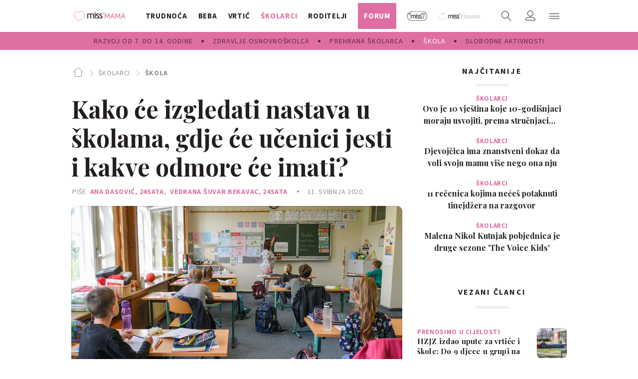

--- FILE ---
content_type: text/html; charset=utf-8
request_url: https://miss7mama.24sata.hr/skolarci/skola/kako-ce-izgledati-nastava-u-skolama-gdje-ce-ucenici-jesti-i-kakve-odmore-ce-imati-12665
body_size: 40585
content:
















<!DOCTYPE html>
<html lang="hr" class="no-js">

<head>
    

    
        <script type="text/javascript">window.gdprAppliesGlobally=true;(function(){function a(e){if(!window.frames[e]){if(document.body&&document.body.firstChild){var t=document.body;var n=document.createElement("iframe");n.style.display="none";n.name=e;n.title=e;t.insertBefore(n,t.firstChild)}
else{setTimeout(function(){a(e)},5)}}}function e(n,r,o,c,s){function e(e,t,n,a){if(typeof n!=="function"){return}if(!window[r]){window[r]=[]}var i=false;if(s){i=s(e,t,n)}if(!i){window[r].push({command:e,parameter:t,callback:n,version:a})}}e.stub=true;function t(a){if(!window[n]||window[n].stub!==true){return}if(!a.data){return}
var i=typeof a.data==="string";var e;try{e=i?JSON.parse(a.data):a.data}catch(t){return}if(e[o]){var r=e[o];window[n](r.command,r.parameter,function(e,t){var n={};n[c]={returnValue:e,success:t,callId:r.callId};a.source.postMessage(i?JSON.stringify(n):n,"*")},r.version)}}
if(typeof window[n]!=="function"){window[n]=e;if(window.addEventListener){window.addEventListener("message",t,false)}else{window.attachEvent("onmessage",t)}}}e("__tcfapi","__tcfapiBuffer","__tcfapiCall","__tcfapiReturn");a("__tcfapiLocator");(function(e){
  var t=document.createElement("script");t.id="spcloader";t.type="text/javascript";t.async=true;t.src="https://sdk.privacy-center.org/"+e+"/loader.js?target="+document.location.hostname;t.charset="utf-8";var n=document.getElementsByTagName("script")[0];n.parentNode.insertBefore(t,n)})("49e2dd21-509f-4e31-9f4e-34808af3cb36")})();</script>
    

    
        <title>Kako će izgledati nastava u školama, gdje će učenici jesti i kakve odmore će imati? | missMAMA</title>
    <meta name="description" content="Učenici se vraćaju u školske klupe nakon gotovo dva mjeseca. Razredi će biti razdvojeni, djeca se neće smjeti igrati zajedno. Iako neće biti tjelesne kulture, učitelji svaki dan trebaju djecu izvesti na zrak na pola sata | missMAMA">
    
    

    
    <link rel="amphtml" href="https://miss7mama.24sata.hr/amp/skolarci/kako-ce-izgledati-nastava-u-skolama-gdje-ce-ucenici-jesti-i-kakve-odmore-ce-imati-12665">

    
    <link href="https://miss7mama.24sata.hr/skolarci/skola/kako-ce-izgledati-nastava-u-skolama-gdje-ce-ucenici-jesti-i-kakve-odmore-ce-imati-12665" rel="canonical" />

    
    
        <meta name="keywords" content="socijalno distanciranje, higijena, škola, koronavirus, nastava">
    



    
    <meta property="fb:pages" content="342769985852639" />
    

    <meta charset="UTF-8">
    <meta http-equiv="X-UA-Compatible" content="IE=edge,chrome=1">
    <meta content="width=device-width, initial-scale=1.0, maximum-scale=1.0, minimum-scale=1.0, user-scalable=no" name="viewport">

    <!-- Chrome, Firefox OS, Opera and Vivaldi -->
    <meta name="theme-color" content="#fafafa">
    <!-- Windows Phone -->
    <meta name="msapplication-navbutton-color" content="#fafafa">
    <!-- iOS safari -->
    <meta name="apple-mobile-web-app-status-bar-style" content="#fafafa">

    <link rel="icon" type="image/x-icon" href="/static/favicon.ico" />
    <link rel="apple-touch-icon" sizes="57x57" href="/static/apple-icon-57x57.png">
    <link rel="apple-touch-icon" sizes="60x60" href="/static/apple-icon-60x60.png">
    <link rel="apple-touch-icon" sizes="72x72" href="/static/apple-icon-72x72.png">
    <link rel="apple-touch-icon" sizes="76x76" href="/static/apple-icon-76x76.png">
    <link rel="apple-touch-icon" sizes="114x114" href="/static/apple-icon-114x114.png">
    <link rel="apple-touch-icon" sizes="120x120" href="/static/apple-icon-120x120.png">
    <link rel="apple-touch-icon" sizes="144x144" href="/static/apple-icon-144x144.png">
    <link rel="apple-touch-icon" sizes="152x152" href="/static/apple-icon-152x152.png">
    <link rel="apple-touch-icon" sizes="180x180" href="/static/apple-icon-180x180.png">
    <link rel="icon" type="image/png" sizes="192x192"  href="/static/android-icon-192x192.png">
    <link rel="icon" type="image/png" sizes="32x32" href="/static/favicon-32x32.png">
    <link rel="icon" type="image/png" sizes="96x96" href="/static/favicon-96x96.png">
    <link rel="icon" type="image/png" sizes="16x16" href="/static/favicon-16x16.png">
    <link rel="icon" type="image/png" sizes="16x16" href="/static/favicon-16x16.png">
    <link rel="manifest" href="/static/manifest.json">


    
    



<meta name="twitter:card" content="summary">
<meta name="twitter:url" content="https://miss7mama.24sata.hr/skolarci/skola/kako-ce-izgledati-nastava-u-skolama-gdje-ce-ucenici-jesti-i-kakve-odmore-ce-imati-12665">
<meta name="twitter:title" content="Kako će izgledati nastava u školama, gdje će učenici jesti i kakve odmore će imati?">
<meta name="twitter:description" content="Učenici se vraćaju u školske klupe nakon gotovo dva mjeseca. Razredi će biti razdvojeni, djeca se neće smjeti igrati zajedno. Iako neće biti tjelesne kulture, učitelji svaki dan trebaju djecu izvesti na zrak na pola sata">
<meta name="twitter:image" content="https://miss7mama.24sata.hr/media/img/9e/6f/c7fd61e926b05b735245.jpeg">



<meta property="fb:app_id" content="199056610246412">
<meta property="og:title" content="Kako će izgledati nastava u školama, gdje će učenici jesti i kakve odmore će imati?">
<meta property="og:type" content="article">
<meta property="og:url" content="https://miss7mama.24sata.hr/skolarci/skola/kako-ce-izgledati-nastava-u-skolama-gdje-ce-ucenici-jesti-i-kakve-odmore-ce-imati-12665">
<meta property="og:description" content="Učenici se vraćaju u školske klupe nakon gotovo dva mjeseca. Razredi će biti razdvojeni, djeca se neće smjeti igrati zajedno. Iako neće biti tjelesne kulture, učitelji svaki dan trebaju djecu izvesti na zrak na pola sata">
<meta property="og:image" content="https://miss7mama.24sata.hr/media/img/a3/0c/54981a60e8818df2a579.jpeg" />

<meta itemprop="name" content="Kako će izgledati nastava u školama, gdje će učenici jesti i kakve odmore će imati?">
<meta itemprop="description" content="Učenici se vraćaju u školske klupe nakon gotovo dva mjeseca. Razredi će biti razdvojeni, djeca se neće smjeti igrati zajedno. Iako neće biti tjelesne kulture, učitelji svaki dan trebaju djecu izvesti na zrak na pola sata">

<meta itemprop="datePublished" content="2020-05-11">
<meta itemprop="image" content="https://miss7mama.24sata.hr/media/img/71/ca/9ed08cc261fc8f4c8d87.jpeg">





    <link href="https://fonts.googleapis.com/css?family=Playfair+Display:400,500,600,700|Source+Sans+Pro:300,300i,400,400i,700,700i,900&amp;subset=latin-ext" rel="stylesheet">

    





<link rel="stylesheet" href="/static/css/grid.css?bust=20161115">

    





<link href="/static/build/styles.f5eafae0c5ee2142fa1d.css" rel="stylesheet" />


    <link href="/static/build/navigation.e0ff4fff142b523f8df4.css" rel="stylesheet" />

    

    <script src="https://ajax.googleapis.com/ajax/libs/jquery/2.1.3/jquery.min.js"></script>
    <script src="https://imasdk.googleapis.com/js/sdkloader/ima3.js"></script>
    <script src="/static/js/lib/modernizr.custom.92546.js"></script>

    <script>
        if (typeof window.document.createElement('div').style.webkitLineClamp !== 'undefined') {
            document.querySelector('html').classList.add('webkitlineclamp');
        }
    </script>

    <script src="/static/js/lib/picturePolyfill.js"></script>
    <!-- <script src="/static/js/lib/jwplayer-8.0.1/jwplayer.js"></script> -->


    
    <script type="text/javascript" src="//native.sharethrough.com/assets/sfp.js"></script>


    
    

    
    
        
<script>
    // Google data layer
    var dataLayer = window.dataLayer || [];

    dataLayer.push({
        'siteId': 'KLO',
        'contentId': '12665',
        'pageType': 'article',
        'fullChannel': 'skolarci/skola',
        'contentTitle': 'Kako će izgledati nastava u školama, gdje će učenici jesti i kakve odmore će imati?',
        'channel': 'skolarci',
        'contentElements': 'undefined',
        'contentType': 'default',
        'contentAuthor': 'Ana Dasović|24sata|Vedrana Šuvar Bekavac|24sata',
        'pageTags': 'socijalno distanciranje|higijena|škola|koronavirus|nastava',
        'contentPublishingDate': '2020-05-11_wc19_m5_q2_06:15:00',
        'isPremium': 'no',
        'wordCount': 'undefined',
        'contentSource': 'undefined',
        'canonicalUrl': 'https://miss7mama.24sata.hr/skolarci/skola/kako-ce-izgledati-nastava-u-skolama-gdje-ce-ucenici-jesti-i-kakve-odmore-ce-imati-12665'
        
    });
</script>


    


    
        <!-- Google Tag Manager -->
<noscript>
    <iframe src="//www.googletagmanager.com/ns.html?id=GTM-PCRFFK6" height="0" width="0" style="display:none;visibility:hidden"></iframe>
</noscript>
<script>(function(w,d,s,l,i){w[l]=w[l]||[];w[l].push({'gtm.start':
    new Date().getTime(),event:'gtm.js'});var f=d.getElementsByTagName(s)[0],
    j=d.createElement(s),dl=l!='dataLayer'?'&l='+l:'';j.async=true;j.src=
    '//www.googletagmanager.com/gtm.js?id='+i+dl;f.parentNode.insertBefore(j,f);
})(window,document,'script','dataLayer','GTM-PCRFFK6');
</script>
<!-- End Google Tag Manager -->

<!-- dotmetrics -->
<script type="text/javascript">
/* <![CDATA[ */
(function() {
  window.dm=window.dm||{AjaxData:[]};
  window.dm.defaultSiteCodeID = 4714;
  window.dm.AjaxEvent=function(et,d,ssid,ad){
    dm.AjaxData.push({et:et,d:d,ssid:ssid,ad:ad});
    if(typeof window.DotMetricsObj != 'undefined') {DotMetricsObj.onAjaxDataUpdate();}
  };
  var d=document,
  h=d.getElementsByTagName('head')[0],
  s=d.createElement('script');
  s.type='text/javascript';
  s.async=true;
  s.src='https://script.dotmetrics.net/door.js?id=4714';
  h.appendChild(s);
}());
/* ]]> */
</script>



    

    
    <script>
    (function(u, p, s, c, r) {
         u[r] = u[r] || function(p) {
             (u[r].q = u[r].q || []).push(p)
         }, u[r].ls = 1 * new Date();
         var a = p.createElement(s),
             m = p.getElementsByTagName(s)[0];
         a.async = 1;
         a.src = c;
         m.parentNode.insertBefore(a, m)
     })
     (window, document, 'script', '//files.upscore.com/async/upScore.js', 'upScore');
     upScore({
         config: {
             domain: 'miss7mama.24sata.hr',
             article: '.article__text',
             track_positions: false
         },
         data: {
             section: 'skola,skolarci',
             pubdate: '2020-05-11T08:15:00+02:00',
             author: 'Ana Dasović, 24sata, Vedrana Šuvar Bekavac, 24sata',
             object_type: 'article',
             object_id: '12665',
             custom_sponsored: 0
         }
     });
</script>



    
    
        
            

<!--
       _
__   _(_) _____      ___
\ \ / / |/ _ \ \ /\ / (_) Članak - article
 \ V /| |  __/\ V  V / _
  \_/ |_|\___| \_/\_/ (_)

-->
<!-- doubleclick -->
<script async src="https://pagead2.googlesyndication.com/tag/js/gpt.js"></script>

<script>
    var googletag = googletag || {};
        
    window.dfp_all_slots = [];
    window.dfpDisplayTagSlots = [];
    window.dfpDataReady = false;

    googletag.cmd = googletag.cmd || [];

    window.articleAds = true;
</script>


<script>

    var getScreenSize = function(){
        return {
            width: window.innerWidth || document.documentElement.clientWidth || document.body.clientWidth,
            height: window.innerHeight || document.documentElement.clientHeight || document.body.clientHeight
        };
    };

    var getTargetValue = function(width, height, sufix) {
        var target = '' + width + 'x' + height;
        if (sufix) target += '_' + sufix;
        return target;
    };

    var getResTarget = function(sufix) {
        var target = [],
            size = getScreenSize(),
            width,
            height;

        if (sufix) {

            switch (true) {

                case size.width >= 1024 && size.width < 1280:
                    width = 1024;
                    height = 768;
                    break;

                case size.width >= 1280 && size.width < 1366:
                    width = 1280;
                    height = 1024;
                    break;

                case size.width >= 1366 && size.width < 1370:
                    width = 1366;
                    height = 768;
                    break;

                case size.width >= 1370 && size.width < 1440:
                    width = 1370;
                    height = 768;
                    break;

                case size.width >= 1440 && size.width < 1600:
                    width = 1440;
                    height = 900;
                    break;

                case size.width >= 1600 && size.width < 1920:
                    width = 1600;
                    height = 1050;
                    break;

                case size.width >= 1920:
                    width = 1920;
                    height = 1080;
                    break;

            }

            target.push(getTargetValue(width, height, sufix));

        }
        return target;
    };

    var dfp_slots = [],
        slotName = '',
        platform = 'mobile',
        mobileOrDesk = 'mobile',
        loadDfp = false;

    window.mappings = [];

    window.dfp_all_slots.lazyAll = 'lazy_all' === 'lazy_all';
        
    function setDfpLoadPermission(){
        loadDfp = mobileOrDesk.includes(platform) ? true : false;
    }

    function isMobileOrDesk(slotUnit){
        if (slotUnit.includes('AIO')) return mobileOrDesk = 'mobile desktop tablet';
        if (slotUnit.includes('mKlokanica_')) return mobileOrDesk = 'mobile';
        return mobileOrDesk = 'desktop tablet';
    }

    if (window.innerWidth >= 1367) platform = 'desktop';
    else if (window.innerWidth > 1023 && window.innerWidth < 1367) platform = 'tablet';

    var minRes = getResTarget('min');

    function attemptSetDfpData () {
        if (window.googletag && window.googletag.apiReady) {
            
                isMobileOrDesk('/18981092/Klokanica_Billboard_Top');
                setDfpLoadPermission();

                if (loadDfp) {
                    
                        window.dfp_all_slots.push({
                            'id': '/18981092/Klokanica_Billboard_Top',
                            'customId': ('/18981092/Klokanica_Billboard_Top').split('_').slice(1).join(''),
                            'slot_sizes': [[1280, 250], [970, 250]],
                            'targeting': ['position', 'billboard'],
                            'collapse': true,
                            'outOfPage': false
                        });

                        window.mapping1 = googletag.sizeMapping()
                            .addSize([1015, 400], [[4, 1], [250, 250], [300, 100], [300, 250], [320, 50], [320, 100], [468, 60], [728, 90], [970, 90], [970, 250], [970, 500], [1280, 250]])
                            .addSize([750, 400], [[4, 1], [250, 250], [300, 100], [300, 250], [320, 50], [320, 100], [468, 60]])
                            .addSize([320, 400], [[4, 1], [120, 600], [160, 600], [250, 250], [300, 100], [300, 250], [300, 600]])
                            .build();
                        

                        slotName = 'Klokanica_Billboard_Top'.split('_');
                        slotName.shift();

                        window.mappings.push(`mapping1__${slotName.join('')}`);

                        

                        
                    

                    googletag.cmd.push(function() {
                        googletag.pubads().setTargeting('platform', platform).setTargeting('cont_type', 'article').setTargeting('site', 'miss7mama.24sata.hr').setTargeting('section', 'skolarci').setTargeting('subsection', 'skola').setTargeting('articleID', '12665');

                        if (!minRes.join('').includes('undefined')){
                            googletag.pubads().setTargeting('res_min', minRes);
                        }

                        
                            
                                googletag.pubads().setTargeting('tag24', ['socijalno distanciranje','higijena','škola','koronavirus','nastava']);
                            
                            googletag.pubads().setTargeting('site', 'https://miss7mama.24sata.hr');
                        

                        googletag.enableServices();
                    });
                }
            
                isMobileOrDesk('/18981092/Klokanica_Billboard_Mid');
                setDfpLoadPermission();

                if (loadDfp) {
                    
                        window.dfp_all_slots.push({
                            'id': '/18981092/Klokanica_Billboard_Mid',
                            'customId': ('/18981092/Klokanica_Billboard_Mid').split('_').slice(1).join(''),
                            'slot_sizes': [970, 250],
                            'targeting': ['position', 'billboard'],
                            'collapse': true,
                            'outOfPage': false
                        });

                        window.mapping2 = googletag.sizeMapping()
                            .addSize([1015, 400], [[4, 1], [250, 250], [300, 100], [300, 250], [320, 50], [320, 100], [468, 60], [728, 90], [970, 90], [970, 250], [970, 500], [1280, 250]])
                            .addSize([750, 400], [[4, 1], [250, 250], [300, 100], [300, 250], [320, 50], [320, 100], [468, 60]])
                            .addSize([320, 400], [[4, 1], [120, 600], [160, 600], [250, 250], [300, 100], [300, 250], [300, 600]])
                            .build();
                        

                        slotName = 'Klokanica_Billboard_Mid'.split('_');
                        slotName.shift();

                        window.mappings.push(`mapping2__${slotName.join('')}`);

                        

                        
                    

                    googletag.cmd.push(function() {
                        googletag.pubads().setTargeting('platform', platform).setTargeting('cont_type', 'article').setTargeting('site', 'miss7mama.24sata.hr').setTargeting('section', 'skolarci').setTargeting('subsection', 'skola').setTargeting('articleID', '12665');

                        if (!minRes.join('').includes('undefined')){
                            googletag.pubads().setTargeting('res_min', minRes);
                        }

                        

                        googletag.enableServices();
                    });
                }
            
                isMobileOrDesk('/18981092/Klokanica_Halfpage_1');
                setDfpLoadPermission();

                if (loadDfp) {
                    
                        window.dfp_all_slots.push({
                            'id': '/18981092/Klokanica_Halfpage_1',
                            'customId': ('/18981092/Klokanica_Halfpage_1').split('_').slice(1).join(''),
                            'slot_sizes': [[300, 600], [300, 250]],
                            'targeting': ['position', 'halfpage'],
                            'collapse': true,
                            'outOfPage': false
                        });

                        window.mapping3 = googletag.sizeMapping()
                            .addSize([1050, 400], [[3, 1], [120, 600], [160, 600], [250, 250], [300, 100], [300, 250], [300, 600]])
                            .addSize([750, 400], [[3, 1], [120, 600], [160, 600], [250, 250], [300, 100], [300, 250], [300, 600]])
                            .addSize([320, 400], [[3, 1], [120, 600], [160, 600], [250, 250], [300, 100], [300, 250], [300, 600]])
                            .build();
                        

                        slotName = 'Klokanica_Halfpage_1'.split('_');
                        slotName.shift();

                        window.mappings.push(`mapping3__${slotName.join('')}`);

                        

                        
                    

                    googletag.cmd.push(function() {
                        googletag.pubads().setTargeting('platform', platform).setTargeting('cont_type', 'article').setTargeting('site', 'miss7mama.24sata.hr').setTargeting('section', 'skolarci').setTargeting('subsection', 'skola').setTargeting('articleID', '12665');

                        if (!minRes.join('').includes('undefined')){
                            googletag.pubads().setTargeting('res_min', minRes);
                        }

                        

                        googletag.enableServices();
                    });
                }
            
                isMobileOrDesk('/18981092/Klokanica_AIO_1');
                setDfpLoadPermission();

                if (loadDfp) {
                    
                        window.dfp_all_slots.push({
                            'id': '/18981092/Klokanica_AIO_1',
                            'customId': ('/18981092/Klokanica_AIO_1').split('_').slice(1).join(''),
                            'slot_sizes': [1, 1],
                            'targeting': ['position', 'wallpaper'],
                            'collapse': true,
                            'outOfPage': true
                        });

                        

                        slotName = 'Klokanica_AIO_1'.split('_');
                        slotName.shift();

                        window.mappings.push(`mapping4__${slotName.join('')}`);

                        

                        

                            googletag.cmd.push(function() {
                                dfp_slots[4] = googletag.defineOutOfPageSlot('/18981092/Klokanica_AIO_1', 'divAIO1').addService(googletag.pubads()).setTargeting('position', 'wallpaper');

                                setTimeout(function(){
                                    googletag.display('divAIO1');
                                }, 1500);
                            });

                        
                    

                    googletag.cmd.push(function() {
                        googletag.pubads().setTargeting('platform', platform).setTargeting('cont_type', 'article').setTargeting('site', 'miss7mama.24sata.hr').setTargeting('section', 'skolarci').setTargeting('subsection', 'skola').setTargeting('articleID', '12665');

                        if (!minRes.join('').includes('undefined')){
                            googletag.pubads().setTargeting('res_min', minRes);
                        }

                        

                        googletag.enableServices();
                    });
                }
            
                isMobileOrDesk('/18981092/Klokanica_AIO_2');
                setDfpLoadPermission();

                if (loadDfp) {
                    
                        window.dfp_all_slots.push({
                            'id': '/18981092/Klokanica_AIO_2',
                            'customId': ('/18981092/Klokanica_AIO_2').split('_').slice(1).join(''),
                            'slot_sizes': [1, 1],
                            'targeting': ['position', 'floater'],
                            'collapse': true,
                            'outOfPage': true
                        });

                        

                        slotName = 'Klokanica_AIO_2'.split('_');
                        slotName.shift();

                        window.mappings.push(`mapping5__${slotName.join('')}`);

                        

                        

                            googletag.cmd.push(function() {
                                dfp_slots[5] = googletag.defineOutOfPageSlot('/18981092/Klokanica_AIO_2', 'divAIO2').addService(googletag.pubads()).setTargeting('position', 'floater');

                                setTimeout(function(){
                                    googletag.display('divAIO2');
                                }, 1500);
                            });

                        
                    

                    googletag.cmd.push(function() {
                        googletag.pubads().setTargeting('platform', platform).setTargeting('cont_type', 'article').setTargeting('site', 'miss7mama.24sata.hr').setTargeting('section', 'skolarci').setTargeting('subsection', 'skola').setTargeting('articleID', '12665');

                        if (!minRes.join('').includes('undefined')){
                            googletag.pubads().setTargeting('res_min', minRes);
                        }

                        

                        googletag.enableServices();
                    });
                }
            
                isMobileOrDesk('/18981092/Klokanica_Below_Article_Rectangle');
                setDfpLoadPermission();

                if (loadDfp) {
                    
                        window.dfp_all_slots.push({
                            'id': '/18981092/Klokanica_Below_Article_Rectangle',
                            'customId': ('/18981092/Klokanica_Below_Article_Rectangle').split('_').slice(1).join(''),
                            'slot_sizes': [300, 250],
                            'targeting': ['position', 'rectangle'],
                            'collapse': true,
                            'outOfPage': false
                        });

                        window.mapping6 = googletag.sizeMapping()
                            .addSize([320, 400], [[5, 1], [120, 600], [160, 600], [250, 250], [300, 100], [300, 250], [1, 1], [300, 600]])
                            .build();
                        

                        slotName = 'Klokanica_Below_Article_Rectangle'.split('_');
                        slotName.shift();

                        window.mappings.push(`mapping6__${slotName.join('')}`);

                        

                        
                    

                    googletag.cmd.push(function() {
                        googletag.pubads().setTargeting('platform', platform).setTargeting('cont_type', 'article').setTargeting('site', 'miss7mama.24sata.hr').setTargeting('section', 'skolarci').setTargeting('subsection', 'skola').setTargeting('articleID', '12665');

                        if (!minRes.join('').includes('undefined')){
                            googletag.pubads().setTargeting('res_min', minRes);
                        }

                        

                        googletag.enableServices();
                    });
                }
            
                isMobileOrDesk('/18981092/mKlokanica_Rec1');
                setDfpLoadPermission();

                if (loadDfp) {
                    
                        window.dfp_all_slots.push({
                            'id': '/18981092/mKlokanica_Rec1',
                            'customId': ('/18981092/mKlokanica_Rec1').split('_').slice(1).join(''),
                            'slot_sizes': [[300, 250], [300, 100], [320, 50], [4, 1], [300, 600], [320, 100], "fluid"],
                            'targeting': ['position', 'btf'],
                            'collapse': true,
                            'outOfPage': false
                        });

                        window.mapping7 = googletag.sizeMapping()
                            .addSize([320, 400], [[5, 1], [120, 600], [160, 600], [250, 250], [300, 100], [300, 250], [1, 1], [300, 600]])
                            .build();
                        

                        slotName = 'mKlokanica_Rec1'.split('_');
                        slotName.shift();

                        window.mappings.push(`mapping7__${slotName.join('')}`);

                        

                        
                    

                    googletag.cmd.push(function() {
                        googletag.pubads().setTargeting('platform', platform).setTargeting('cont_type', 'article').setTargeting('site', 'miss7mama.24sata.hr').setTargeting('section', 'skolarci').setTargeting('subsection', 'skola').setTargeting('articleID', '12665');

                        if (!minRes.join('').includes('undefined')){
                            googletag.pubads().setTargeting('res_min', minRes);
                        }

                        

                        googletag.enableServices();
                    });
                }
            
                isMobileOrDesk('/18981092/mKlokanica_Rec2');
                setDfpLoadPermission();

                if (loadDfp) {
                    
                        window.dfp_all_slots.push({
                            'id': '/18981092/mKlokanica_Rec2',
                            'customId': ('/18981092/mKlokanica_Rec2').split('_').slice(1).join(''),
                            'slot_sizes': [[300, 250], [4, 1], [300, 100], [320, 50], "fluid"],
                            'targeting': ['position', 'rectangle'],
                            'collapse': true,
                            'outOfPage': false
                        });

                        window.mapping8 = googletag.sizeMapping()
                            .addSize([320, 400], [[5, 1], [120, 600], [160, 600], [250, 250], [300, 100], [300, 250], [1, 1], [300, 600]])
                            .build();
                        

                        slotName = 'mKlokanica_Rec2'.split('_');
                        slotName.shift();

                        window.mappings.push(`mapping8__${slotName.join('')}`);

                        

                        
                    

                    googletag.cmd.push(function() {
                        googletag.pubads().setTargeting('platform', platform).setTargeting('cont_type', 'article').setTargeting('site', 'miss7mama.24sata.hr').setTargeting('section', 'skolarci').setTargeting('subsection', 'skola').setTargeting('articleID', '12665');

                        if (!minRes.join('').includes('undefined')){
                            googletag.pubads().setTargeting('res_min', minRes);
                        }

                        

                        googletag.enableServices();
                    });
                }
            
                isMobileOrDesk('/18981092/mKlokanica_Rec3');
                setDfpLoadPermission();

                if (loadDfp) {
                    
                        window.dfp_all_slots.push({
                            'id': '/18981092/mKlokanica_Rec3',
                            'customId': ('/18981092/mKlokanica_Rec3').split('_').slice(1).join(''),
                            'slot_sizes': [[300, 250], [300, 100], [320, 50], "fluid"],
                            'targeting': ['position', 'rectangle'],
                            'collapse': true,
                            'outOfPage': false
                        });

                        window.mapping9 = googletag.sizeMapping()
                            .addSize([320, 400], [[5, 1], [120, 600], [160, 600], [250, 250], [300, 100], [300, 250], [1, 1], [300, 600]])
                            .build();
                        

                        slotName = 'mKlokanica_Rec3'.split('_');
                        slotName.shift();

                        window.mappings.push(`mapping9__${slotName.join('')}`);

                        

                        
                    

                    googletag.cmd.push(function() {
                        googletag.pubads().setTargeting('platform', platform).setTargeting('cont_type', 'article').setTargeting('site', 'miss7mama.24sata.hr').setTargeting('section', 'skolarci').setTargeting('subsection', 'skola').setTargeting('articleID', '12665');

                        if (!minRes.join('').includes('undefined')){
                            googletag.pubads().setTargeting('res_min', minRes);
                        }

                        

                        googletag.enableServices();
                    });
                }
            
                isMobileOrDesk('/18981092/mKlokanica_Rec4');
                setDfpLoadPermission();

                if (loadDfp) {
                    
                        window.dfp_all_slots.push({
                            'id': '/18981092/mKlokanica_Rec4',
                            'customId': ('/18981092/mKlokanica_Rec4').split('_').slice(1).join(''),
                            'slot_sizes': [[300, 250], [300, 100], [320, 50], "fluid"],
                            'targeting': ['position', 'rectangle'],
                            'collapse': true,
                            'outOfPage': false
                        });

                        window.mapping10 = googletag.sizeMapping()
                            .addSize([320, 400], [[5, 1], [120, 600], [160, 600], [250, 250], [300, 100], [300, 250], [1, 1], [300, 600]])
                            .build();
                        

                        slotName = 'mKlokanica_Rec4'.split('_');
                        slotName.shift();

                        window.mappings.push(`mapping10__${slotName.join('')}`);

                        

                        
                    

                    googletag.cmd.push(function() {
                        googletag.pubads().setTargeting('platform', platform).setTargeting('cont_type', 'article').setTargeting('site', 'miss7mama.24sata.hr').setTargeting('section', 'skolarci').setTargeting('subsection', 'skola').setTargeting('articleID', '12665');

                        if (!minRes.join('').includes('undefined')){
                            googletag.pubads().setTargeting('res_min', minRes);
                        }

                        

                        googletag.enableServices();
                    });
                }
            
                isMobileOrDesk('/18981092/mKlokanica_Rec5');
                setDfpLoadPermission();

                if (loadDfp) {
                    
                        window.dfp_all_slots.push({
                            'id': '/18981092/mKlokanica_Rec5',
                            'customId': ('/18981092/mKlokanica_Rec5').split('_').slice(1).join(''),
                            'slot_sizes': [[300, 250], [300, 100], [320, 50], "fluid"],
                            'targeting': ['position', 'rectangle'],
                            'collapse': true,
                            'outOfPage': false
                        });

                        window.mapping11 = googletag.sizeMapping()
                            .addSize([320, 400], [[5, 1], [120, 600], [160, 600], [250, 250], [300, 100], [300, 250], [1, 1], [300, 600]])
                            .build();
                        

                        slotName = 'mKlokanica_Rec5'.split('_');
                        slotName.shift();

                        window.mappings.push(`mapping11__${slotName.join('')}`);

                        

                        
                    

                    googletag.cmd.push(function() {
                        googletag.pubads().setTargeting('platform', platform).setTargeting('cont_type', 'article').setTargeting('site', 'miss7mama.24sata.hr').setTargeting('section', 'skolarci').setTargeting('subsection', 'skola').setTargeting('articleID', '12665');

                        if (!minRes.join('').includes('undefined')){
                            googletag.pubads().setTargeting('res_min', minRes);
                        }

                        

                        googletag.enableServices();
                    });
                }
            
                isMobileOrDesk('/18981092/mKlokanica_Lead');
                setDfpLoadPermission();

                if (loadDfp) {
                    
                        window.dfp_all_slots.push({
                            'id': '/18981092/mKlokanica_Lead',
                            'customId': ('/18981092/mKlokanica_Lead').split('_').slice(1).join(''),
                            'slot_sizes': [[300, 250], [300, 100], [320, 50], [3, 1], [300, 600], [4, 1]],
                            'targeting': ['position', 'rectangle'],
                            'collapse': true,
                            'outOfPage': false
                        });

                        window.mapping12 = googletag.sizeMapping()
                            .addSize([320, 400], [[5, 1], [120, 600], [160, 600], [250, 250], [300, 100], [300, 250], [1, 1], [300, 600]])
                            .build();
                        

                        slotName = 'mKlokanica_Lead'.split('_');
                        slotName.shift();

                        window.mappings.push(`mapping12__${slotName.join('')}`);

                        

                        
                    

                    googletag.cmd.push(function() {
                        googletag.pubads().setTargeting('platform', platform).setTargeting('cont_type', 'article').setTargeting('site', 'miss7mama.24sata.hr').setTargeting('section', 'skolarci').setTargeting('subsection', 'skola').setTargeting('articleID', '12665');

                        if (!minRes.join('').includes('undefined')){
                            googletag.pubads().setTargeting('res_min', minRes);
                        }

                        

                        googletag.enableServices();
                    });
                }
            
                isMobileOrDesk('/18981092/mKlokanica_InImage');
                setDfpLoadPermission();

                if (loadDfp) {
                    
                        window.dfp_all_slots.push({
                            'id': '/18981092/mKlokanica_InImage',
                            'customId': ('/18981092/mKlokanica_InImage').split('_').slice(1).join(''),
                            'slot_sizes': [1, 1],
                            'targeting': ['position', 'InImage'],
                            'collapse': true,
                            'outOfPage': true
                        });

                        

                        slotName = 'mKlokanica_InImage'.split('_');
                        slotName.shift();

                        window.mappings.push(`mapping13__${slotName.join('')}`);

                        

                        

                            googletag.cmd.push(function() {
                                dfp_slots[13] = googletag.defineOutOfPageSlot('/18981092/mKlokanica_InImage', 'mKlokanica_InImage').addService(googletag.pubads()).setTargeting('position', 'InImage');

                                setTimeout(function(){
                                    googletag.display('mKlokanica_InImage');
                                }, 1500);
                            });

                        
                    

                    googletag.cmd.push(function() {
                        googletag.pubads().setTargeting('platform', platform).setTargeting('cont_type', 'article').setTargeting('site', 'miss7mama.24sata.hr').setTargeting('section', 'skolarci').setTargeting('subsection', 'skola').setTargeting('articleID', '12665');

                        if (!minRes.join('').includes('undefined')){
                            googletag.pubads().setTargeting('res_min', minRes);
                        }

                        

                        googletag.enableServices();
                    });
                }
            
                isMobileOrDesk('/18981092/Klokanica_Leaderboard_1');
                setDfpLoadPermission();

                if (loadDfp) {
                    
                        window.dfp_all_slots.push({
                            'id': '/18981092/Klokanica_Leaderboard_1',
                            'customId': ('/18981092/Klokanica_Leaderboard_1').split('_').slice(1).join(''),
                            'slot_sizes': [728, 90],
                            'targeting': ['position', 'leaderboard'],
                            'collapse': true,
                            'outOfPage': false
                        });

                        window.mapping14 = googletag.sizeMapping()
                            .addSize([1050, 400], [[2, 1], [250, 250], [300, 100], [300, 250], [320, 50], [320, 100], [468, 60]])
                            .addSize([750, 400], [[2, 1], [120, 600], [160, 600], [250, 250], [300, 100], [300, 250], [300, 600], [320, 50], [320, 100], [468, 60]])
                            .addSize([320, 400], [[2, 1], [120, 600], [160, 600], [250, 250], [300, 100], [300, 250], [300, 600]])
                            .build();
                        

                        slotName = 'Klokanica_Leaderboard_1'.split('_');
                        slotName.shift();

                        window.mappings.push(`mapping14__${slotName.join('')}`);

                        

                        
                    

                    googletag.cmd.push(function() {
                        googletag.pubads().setTargeting('platform', platform).setTargeting('cont_type', 'article').setTargeting('site', 'miss7mama.24sata.hr').setTargeting('section', 'skolarci').setTargeting('subsection', 'skola').setTargeting('articleID', '12665');

                        if (!minRes.join('').includes('undefined')){
                            googletag.pubads().setTargeting('res_min', minRes);
                        }

                        

                        googletag.enableServices();
                    });
                }
            
                isMobileOrDesk('/18981092/Klokanica_Leaderboard_2');
                setDfpLoadPermission();

                if (loadDfp) {
                    
                        window.dfp_all_slots.push({
                            'id': '/18981092/Klokanica_Leaderboard_2',
                            'customId': ('/18981092/Klokanica_Leaderboard_2').split('_').slice(1).join(''),
                            'slot_sizes': [728, 90],
                            'targeting': ['position', 'leaderboard'],
                            'collapse': true,
                            'outOfPage': false
                        });

                        window.mapping15 = googletag.sizeMapping()
                            .addSize([1050, 400], [[2, 1], [250, 250], [300, 100], [300, 250], [320, 50], [320, 100], [468, 60]])
                            .addSize([750, 400], [[2, 1], [120, 600], [160, 600], [250, 250], [300, 100], [300, 250], [300, 600], [320, 50], [320, 100], [468, 60]])
                            .addSize([320, 400], [[2, 1], [120, 600], [160, 600], [250, 250], [300, 100], [300, 250], [300, 600]])
                            .build();
                        

                        slotName = 'Klokanica_Leaderboard_2'.split('_');
                        slotName.shift();

                        window.mappings.push(`mapping15__${slotName.join('')}`);

                        

                        
                    

                    googletag.cmd.push(function() {
                        googletag.pubads().setTargeting('platform', platform).setTargeting('cont_type', 'article').setTargeting('site', 'miss7mama.24sata.hr').setTargeting('section', 'skolarci').setTargeting('subsection', 'skola').setTargeting('articleID', '12665');

                        if (!minRes.join('').includes('undefined')){
                            googletag.pubads().setTargeting('res_min', minRes);
                        }

                        

                        googletag.enableServices();
                    });
                }
            
                isMobileOrDesk('/18981092/mKlokanica_Rec6');
                setDfpLoadPermission();

                if (loadDfp) {
                    
                        window.dfp_all_slots.push({
                            'id': '/18981092/mKlokanica_Rec6',
                            'customId': ('/18981092/mKlokanica_Rec6').split('_').slice(1).join(''),
                            'slot_sizes': [[300, 250], [300, 100], [320, 50], [300, 600], [320, 100], "fluid"],
                            'targeting': ['position', 'rectangle'],
                            'collapse': true,
                            'outOfPage': false
                        });

                        window.mapping16 = googletag.sizeMapping()
                            .addSize([320, 400], [[5, 1], [120, 600], [160, 600], [250, 250], [300, 100], [300, 250], [1, 1], [300, 600]])
                            .build();
                        

                        slotName = 'mKlokanica_Rec6'.split('_');
                        slotName.shift();

                        window.mappings.push(`mapping16__${slotName.join('')}`);

                        

                        
                    

                    googletag.cmd.push(function() {
                        googletag.pubads().setTargeting('platform', platform).setTargeting('cont_type', 'article').setTargeting('site', 'miss7mama.24sata.hr').setTargeting('section', 'skolarci').setTargeting('subsection', 'skola').setTargeting('articleID', '12665');

                        if (!minRes.join('').includes('undefined')){
                            googletag.pubads().setTargeting('res_min', minRes);
                        }

                        

                        googletag.enableServices();
                    });
                }
            
                isMobileOrDesk('/18981092/mKlokanica_Rec7');
                setDfpLoadPermission();

                if (loadDfp) {
                    
                        window.dfp_all_slots.push({
                            'id': '/18981092/mKlokanica_Rec7',
                            'customId': ('/18981092/mKlokanica_Rec7').split('_').slice(1).join(''),
                            'slot_sizes': [[300, 250], [300, 100], [320, 50], "fluid"],
                            'targeting': ['position', 'rectangle'],
                            'collapse': true,
                            'outOfPage': false
                        });

                        window.mapping17 = googletag.sizeMapping()
                            .addSize([320, 400], [[5, 1], [120, 600], [160, 600], [250, 250], [300, 100], [300, 250], [1, 1], [300, 600]])
                            .build();
                        

                        slotName = 'mKlokanica_Rec7'.split('_');
                        slotName.shift();

                        window.mappings.push(`mapping17__${slotName.join('')}`);

                        

                        
                    

                    googletag.cmd.push(function() {
                        googletag.pubads().setTargeting('platform', platform).setTargeting('cont_type', 'article').setTargeting('site', 'miss7mama.24sata.hr').setTargeting('section', 'skolarci').setTargeting('subsection', 'skola').setTargeting('articleID', '12665');

                        if (!minRes.join('').includes('undefined')){
                            googletag.pubads().setTargeting('res_min', minRes);
                        }

                        

                        googletag.enableServices();
                    });
                }
            
                isMobileOrDesk('/18981092/Klokanica_Billboard_Mid2');
                setDfpLoadPermission();

                if (loadDfp) {
                    
                        window.dfp_all_slots.push({
                            'id': '/18981092/Klokanica_Billboard_Mid2',
                            'customId': ('/18981092/Klokanica_Billboard_Mid2').split('_').slice(1).join(''),
                            'slot_sizes': [970, 250],
                            'targeting': ['position', 'billboard'],
                            'collapse': true,
                            'outOfPage': false
                        });

                        window.mapping18 = googletag.sizeMapping()
                            .addSize([1015, 400], [[4, 1], [250, 250], [300, 100], [300, 250], [320, 50], [320, 100], [468, 60], [728, 90], [970, 90], [970, 250], [970, 500], [1280, 250]])
                            .addSize([750, 400], [[4, 1], [250, 250], [300, 100], [300, 250], [320, 50], [320, 100], [468, 60]])
                            .addSize([320, 400], [[4, 1], [120, 600], [160, 600], [250, 250], [300, 100], [300, 250], [300, 600]])
                            .build();
                        

                        slotName = 'Klokanica_Billboard_Mid2'.split('_');
                        slotName.shift();

                        window.mappings.push(`mapping18__${slotName.join('')}`);

                        

                        
                    

                    googletag.cmd.push(function() {
                        googletag.pubads().setTargeting('platform', platform).setTargeting('cont_type', 'article').setTargeting('site', 'miss7mama.24sata.hr').setTargeting('section', 'skolarci').setTargeting('subsection', 'skola').setTargeting('articleID', '12665');

                        if (!minRes.join('').includes('undefined')){
                            googletag.pubads().setTargeting('res_min', minRes);
                        }

                        

                        googletag.enableServices();
                    });
                }
            

            window.dfpDataReady = true;
        } else {
            setTimeout(() => {
                attemptSetDfpData();
            }, 300);
        }
    }

    attemptSetDfpData();
</script>

        
    


    

    

    

</head>



<body class="article" style="" data-didomi-disabled="False" data-bodyextrainfo="">

    
    <div class="header_wrapper">
        





<div class="container">
    <div class="gr-12">
    <div class="ntfs__flyout">
    
        



<div class="ntfs ntfs__unlogged js_ntfs  js_ntfsGuest" data-key="cora_312d9fc6d11ebf4d63952ffed1f959c7">

    <div class="ntfs__header ntfs__header--unlogged">
        <div class="ntfs__header_close js_ntfsClose">
            <i class="icon icon-cross"></i>
        </div>
        <div class="ntfs__header--btn_wrap">
            <a href="/korisnici/prijava" class="btn btn--pink js_loginPlease">Prijavi se</a>
            <span class="ntfs__header--button_separator">ili</span>
            <a href="/accounts/facebook/login/" class="btn btn--fb btn--icon_left">
                Prijavi se
                <i class="icon icon-facebook"></i>
            </a>
        </div>


    </div>

    
</div>

    
    </div>


    <header class="header cf">

        <a class="header__logo" href="/" title="miss7mama.24sata.hr">
            <span class="header__logo_heading">
                <img class="header__logo_img header__logo_img--big" title="miss7mama.24sata.hr" alt="miss7mama.24sata.hr" src="/static/images/missmama-logo.svg">
            </span>
        </a>

        <div class="top_navigation">
        
            


<nav class="main_nav js_mainNav">

    <ul class="main_nav__list">

        

            <li class="main_nav__item main_nav__item--main main_nav__item--trudnoca">

                <a class="
                    main_nav__link
                    
                    active_trudnoca
                    "
                    href="/trudnoca"
                    >
                    <span class="main_nav__span main_nav__span--main">Trudnoća</span>
                </a>

                

                    <a href="#" class="sub_nav--toggle js_subnavToggle"></a>

                    <div class="main_nav__subnav_wrap">
                        <ul class="main_nav__list main_nav__list--sub sub_nav">

                            <li class="main_nav__item main_nav__item--sub main_nav__item--section">
                                <a class="main_nav__link active_trudnoca" href="/trudnoca">
                                    <span class="main_nav__span main_nav__span--sub">Trudnoća</span>
                                </a>
                            </li>

                            
                                <li class="main_nav__item main_nav__item--sub">

                                    <a class="
                                        main_nav__link
                                        
                                        sub_active_beba-u-trbuhu
                                        " data-parent="active_trudnoca" href="/trudnoca/beba-u-trbuhu">
                                        <span class="main_nav__span main_nav__span--sub">Beba u trbuhu</span>
                                    </a>
                                </li>

                                
                                
                                

                            
                                <li class="main_nav__item main_nav__item--sub">

                                    <a class="
                                        main_nav__link
                                        
                                        sub_active_planiranje-trudnoce
                                        " data-parent="active_trudnoca" href="/trudnoca/planiranje-trudnoce">
                                        <span class="main_nav__span main_nav__span--sub">Planiranje trudnoće</span>
                                    </a>
                                </li>

                                
                                
                                

                            
                                <li class="main_nav__item main_nav__item--sub">

                                    <a class="
                                        main_nav__link
                                        
                                        sub_active_trudnica
                                        " data-parent="active_trudnoca" href="/trudnoca/trudnica">
                                        <span class="main_nav__span main_nav__span--sub">Trudnica</span>
                                    </a>
                                </li>

                                
                                
                                

                            
                                <li class="main_nav__item main_nav__item--sub">

                                    <a class="
                                        main_nav__link
                                        
                                        sub_active_lijecenje-neplodnosti
                                        " data-parent="active_trudnoca" href="/trudnoca/lijecenje-neplodnosti">
                                        <span class="main_nav__span main_nav__span--sub">Liječenje neplodnosti</span>
                                    </a>
                                </li>

                                
                                
                                

                            
                                <li class="main_nav__item main_nav__item--sub">

                                    <a class="
                                        main_nav__link
                                        
                                        sub_active_porodaj
                                        " data-parent="active_trudnoca" href="/trudnoca/porodaj">
                                        <span class="main_nav__span main_nav__span--sub">Porođaj</span>
                                    </a>
                                </li>

                                
                                
                                

                            
                                <li class="main_nav__item main_nav__item--sub main_nav__item--last">
                                    <a class="main_nav__link active_trudnoca" href="/trudnoca">
                                        <span class="main_nav__span  main_nav__span--sub"> Pregledaj rubriku </span>
                                    </a>
                                </li>
                        </ul>
                    </div>
                
            </li>
        

            <li class="main_nav__item main_nav__item--main main_nav__item--beba">

                <a class="
                    main_nav__link
                    
                    active_beba
                    "
                    href="/beba"
                    >
                    <span class="main_nav__span main_nav__span--main">Beba</span>
                </a>

                

                    <a href="#" class="sub_nav--toggle js_subnavToggle"></a>

                    <div class="main_nav__subnav_wrap">
                        <ul class="main_nav__list main_nav__list--sub sub_nav">

                            <li class="main_nav__item main_nav__item--sub main_nav__item--section">
                                <a class="main_nav__link active_beba" href="/beba">
                                    <span class="main_nav__span main_nav__span--sub">Beba</span>
                                </a>
                            </li>

                            
                                <li class="main_nav__item main_nav__item--sub">

                                    <a class="
                                        main_nav__link
                                        
                                        sub_active_razvoj-u-prvoj-godini
                                        " data-parent="active_beba" href="/beba/razvoj-u-prvoj-godini">
                                        <span class="main_nav__span main_nav__span--sub">Razvoj u 1. godini</span>
                                    </a>
                                </li>

                                
                                
                                

                            
                                <li class="main_nav__item main_nav__item--sub">

                                    <a class="
                                        main_nav__link
                                        
                                        sub_active_zdravlje-i-njega
                                        " data-parent="active_beba" href="/beba/zdravlje-i-njega">
                                        <span class="main_nav__span main_nav__span--sub">Zdravlje i njega bebe</span>
                                    </a>
                                </li>

                                
                                
                                

                            
                                <li class="main_nav__item main_nav__item--sub">

                                    <a class="
                                        main_nav__link
                                        
                                        sub_active_dojenje
                                        " data-parent="active_beba" href="/beba/dojenje">
                                        <span class="main_nav__span main_nav__span--sub">Dojenje</span>
                                    </a>
                                </li>

                                
                                
                                

                            
                                <li class="main_nav__item main_nav__item--sub">

                                    <a class="
                                        main_nav__link
                                        
                                        sub_active_mama-poslije-poroda
                                        " data-parent="active_beba" href="/beba/mama-poslije-poroda">
                                        <span class="main_nav__span main_nav__span--sub">Mama poslije poroda</span>
                                    </a>
                                </li>

                                
                                
                                

                            
                                <li class="main_nav__item main_nav__item--sub">

                                    <a class="
                                        main_nav__link
                                        
                                        sub_active_dohrana
                                        " data-parent="active_beba" href="/beba/dohrana">
                                        <span class="main_nav__span main_nav__span--sub">Dohrana</span>
                                    </a>
                                </li>

                                
                                
                                

                            
                                <li class="main_nav__item main_nav__item--sub">

                                    <a class="
                                        main_nav__link
                                        
                                        sub_active_igre-za-bebe
                                        " data-parent="active_beba" href="/beba/igre-za-bebe">
                                        <span class="main_nav__span main_nav__span--sub">Igre za bebe</span>
                                    </a>
                                </li>

                                
                                
                                

                            
                                <li class="main_nav__item main_nav__item--sub main_nav__item--last">
                                    <a class="main_nav__link active_beba" href="/beba">
                                        <span class="main_nav__span  main_nav__span--sub"> Pregledaj rubriku </span>
                                    </a>
                                </li>
                        </ul>
                    </div>
                
            </li>
        

            <li class="main_nav__item main_nav__item--main main_nav__item--vrtic">

                <a class="
                    main_nav__link
                    
                    active_vrtic
                    "
                    href="/vrtic"
                    >
                    <span class="main_nav__span main_nav__span--main">Vrtić</span>
                </a>

                

                    <a href="#" class="sub_nav--toggle js_subnavToggle"></a>

                    <div class="main_nav__subnav_wrap">
                        <ul class="main_nav__list main_nav__list--sub sub_nav">

                            <li class="main_nav__item main_nav__item--sub main_nav__item--section">
                                <a class="main_nav__link active_vrtic" href="/vrtic">
                                    <span class="main_nav__span main_nav__span--sub">Vrtić</span>
                                </a>
                            </li>

                            
                                <li class="main_nav__item main_nav__item--sub">

                                    <a class="
                                        main_nav__link
                                        
                                        sub_active_razvoj-od-druge-do-seste-godine
                                        " data-parent="active_vrtic" href="/vrtic/razvoj-od-druge-do-seste-godine">
                                        <span class="main_nav__span main_nav__span--sub">Razvoj od 2. do 6. godine</span>
                                    </a>
                                </li>

                                
                                
                                

                            
                                <li class="main_nav__item main_nav__item--sub">

                                    <a class="
                                        main_nav__link
                                        
                                        sub_active_zdravlje
                                        " data-parent="active_vrtic" href="/vrtic/zdravlje">
                                        <span class="main_nav__span main_nav__span--sub">Zdravlje u vrtićkoj dobi</span>
                                    </a>
                                </li>

                                
                                
                                

                            
                                <li class="main_nav__item main_nav__item--sub">

                                    <a class="
                                        main_nav__link
                                        
                                        sub_active_prehrana
                                        " data-parent="active_vrtic" href="/vrtic/prehrana">
                                        <span class="main_nav__span main_nav__span--sub">Prehrana djeteta</span>
                                    </a>
                                </li>

                                
                                
                                

                            
                                <li class="main_nav__item main_nav__item--sub">

                                    <a class="
                                        main_nav__link
                                        
                                        sub_active_igre-za-djecu
                                        " data-parent="active_vrtic" href="/vrtic/igre-za-djecu">
                                        <span class="main_nav__span main_nav__span--sub">Igre za djecu</span>
                                    </a>
                                </li>

                                
                                
                                

                            
                                <li class="main_nav__item main_nav__item--sub">

                                    <a class="
                                        main_nav__link
                                        
                                        sub_active_dijete-u-vrticu
                                        " data-parent="active_vrtic" href="/vrtic/dijete-u-vrticu">
                                        <span class="main_nav__span main_nav__span--sub">Dijete u vrtiću</span>
                                    </a>
                                </li>

                                
                                
                                

                            
                                <li class="main_nav__item main_nav__item--sub main_nav__item--last">
                                    <a class="main_nav__link active_vrtic" href="/vrtic">
                                        <span class="main_nav__span  main_nav__span--sub"> Pregledaj rubriku </span>
                                    </a>
                                </li>
                        </ul>
                    </div>
                
            </li>
        

            <li class="main_nav__item main_nav__item--main main_nav__item--skolarci">

                <a class="
                    main_nav__link
                    
                    active_skolarci
                    "
                    href="/skolarci"
                    >
                    <span class="main_nav__span main_nav__span--main">Školarci</span>
                </a>

                

                    <a href="#" class="sub_nav--toggle js_subnavToggle"></a>

                    <div class="main_nav__subnav_wrap">
                        <ul class="main_nav__list main_nav__list--sub sub_nav">

                            <li class="main_nav__item main_nav__item--sub main_nav__item--section">
                                <a class="main_nav__link active_skolarci" href="/skolarci">
                                    <span class="main_nav__span main_nav__span--sub">Školarci</span>
                                </a>
                            </li>

                            
                                <li class="main_nav__item main_nav__item--sub">

                                    <a class="
                                        main_nav__link
                                        
                                        sub_active_razvoj-od-sedme-do-cetrnaeste-godine
                                        " data-parent="active_skolarci" href="/skolarci/razvoj-od-sedme-do-cetrnaeste-godine">
                                        <span class="main_nav__span main_nav__span--sub">Razvoj od 7. do 14. godine</span>
                                    </a>
                                </li>

                                
                                
                                

                            
                                <li class="main_nav__item main_nav__item--sub">

                                    <a class="
                                        main_nav__link
                                        
                                        sub_active_zdravlje
                                        " data-parent="active_skolarci" href="/skolarci/zdravlje">
                                        <span class="main_nav__span main_nav__span--sub">Zdravlje osnovnoškolca</span>
                                    </a>
                                </li>

                                
                                
                                

                            
                                <li class="main_nav__item main_nav__item--sub">

                                    <a class="
                                        main_nav__link
                                        
                                        sub_active_prehrana-skolarca
                                        " data-parent="active_skolarci" href="/skolarci/prehrana-skolarca">
                                        <span class="main_nav__span main_nav__span--sub">Prehrana školarca</span>
                                    </a>
                                </li>

                                
                                
                                

                            
                                <li class="main_nav__item main_nav__item--sub">

                                    <a class="
                                        main_nav__link
                                        
                                        sub_active_skola
                                        " data-parent="active_skolarci" href="/skolarci/skola">
                                        <span class="main_nav__span main_nav__span--sub">Škola</span>
                                    </a>
                                </li>

                                
                                
                                

                            
                                <li class="main_nav__item main_nav__item--sub">

                                    <a class="
                                        main_nav__link
                                        
                                        sub_active_slobodne-aktivnosti
                                        " data-parent="active_skolarci" href="/skolarci/slobodne-aktivnosti">
                                        <span class="main_nav__span main_nav__span--sub">Slobodne aktivnosti</span>
                                    </a>
                                </li>

                                
                                
                                

                            
                                <li class="main_nav__item main_nav__item--sub main_nav__item--last">
                                    <a class="main_nav__link active_skolarci" href="/skolarci">
                                        <span class="main_nav__span  main_nav__span--sub"> Pregledaj rubriku </span>
                                    </a>
                                </li>
                        </ul>
                    </div>
                
            </li>
        

            <li class="main_nav__item main_nav__item--main main_nav__item--roditelji">

                <a class="
                    main_nav__link
                    
                    active_roditelji
                    "
                    href="/roditelji"
                    >
                    <span class="main_nav__span main_nav__span--main">Roditelji</span>
                </a>

                

                    <a href="#" class="sub_nav--toggle js_subnavToggle"></a>

                    <div class="main_nav__subnav_wrap">
                        <ul class="main_nav__list main_nav__list--sub sub_nav">

                            <li class="main_nav__item main_nav__item--sub main_nav__item--section">
                                <a class="main_nav__link active_roditelji" href="/roditelji">
                                    <span class="main_nav__span main_nav__span--sub">Roditelji</span>
                                </a>
                            </li>

                            
                                <li class="main_nav__item main_nav__item--sub">

                                    <a class="
                                        main_nav__link
                                        
                                        sub_active_sretna-mama
                                        " data-parent="active_roditelji" href="/roditelji/sretna-mama">
                                        <span class="main_nav__span main_nav__span--sub">Sretna mama</span>
                                    </a>
                                </li>

                                
                                
                                

                            
                                <li class="main_nav__item main_nav__item--sub">

                                    <a class="
                                        main_nav__link
                                        
                                        sub_active_tatina-zona
                                        " data-parent="active_roditelji" href="/roditelji/tatina-zona">
                                        <span class="main_nav__span main_nav__span--sub">Tatina zona</span>
                                    </a>
                                </li>

                                
                                
                                

                            
                                <li class="main_nav__item main_nav__item--sub">

                                    <a class="
                                        main_nav__link
                                        
                                        sub_active_kolumne-roditelja
                                        " data-parent="active_roditelji" href="/roditelji/kolumne-roditelja">
                                        <span class="main_nav__span main_nav__span--sub">Kolumne roditelja</span>
                                    </a>
                                </li>

                                
                                
                                

                            
                                <li class="main_nav__item main_nav__item--sub">

                                    <a class="
                                        main_nav__link
                                        
                                        sub_active_baka-i-djed
                                        " data-parent="active_roditelji" href="/roditelji/baka-i-djed">
                                        <span class="main_nav__span main_nav__span--sub">Baka i djed</span>
                                    </a>
                                </li>

                                
                                
                                

                            
                                <li class="main_nav__item main_nav__item--sub">

                                    <a class="
                                        main_nav__link
                                        
                                        sub_active_video
                                        " data-parent="active_roditelji" href="/roditelji/video">
                                        <span class="main_nav__span main_nav__span--sub">Video</span>
                                    </a>
                                </li>

                                
                                
                                

                            
                                <li class="main_nav__item main_nav__item--sub">

                                    <a class="
                                        main_nav__link
                                        
                                        sub_active_strucnjaci-pisu
                                        " data-parent="active_roditelji" href="/roditelji/strucnjaci-pisu">
                                        <span class="main_nav__span main_nav__span--sub">Stručnjaci pišu</span>
                                    </a>
                                </li>

                                
                                
                                

                            
                                <li class="main_nav__item main_nav__item--sub">

                                    <a class="
                                        main_nav__link
                                        
                                        sub_active_zanimljivosti
                                        " data-parent="active_roditelji" href="/roditelji/zanimljivosti">
                                        <span class="main_nav__span main_nav__span--sub">Zanimljivosti</span>
                                    </a>
                                </li>

                                
                                
                                

                            
                                <li class="main_nav__item main_nav__item--sub">

                                    <a class="
                                        main_nav__link
                                        
                                        sub_active_servisne-informacije
                                        " data-parent="active_roditelji" href="/servisne-informacije/">
                                        <span class="main_nav__span main_nav__span--sub">Servisne informacije</span>
                                    </a>
                                </li>

                                
                                
                                

                            
                                <li class="main_nav__item main_nav__item--sub main_nav__item--last">
                                    <a class="main_nav__link active_roditelji" href="/roditelji">
                                        <span class="main_nav__span  main_nav__span--sub"> Pregledaj rubriku </span>
                                    </a>
                                </li>
                        </ul>
                    </div>
                
            </li>
        

            <li class="main_nav__item main_nav__item--main main_nav__item--/forum main_nav__item--forum">

                <a class="
                    main_nav__link
                    
                    active_forum
                    "
                    href="/forum"
                    >
                    <span class="main_nav__span main_nav__span--main">Forum</span>
                </a>

                

                    <a href="#" class="sub_nav--toggle js_subnavToggle"></a>

                    <div class="main_nav__subnav_wrap">
                        <ul class="main_nav__list main_nav__list--sub sub_nav">

                            <li class="main_nav__item main_nav__item--sub main_nav__item--section">
                                <a class="main_nav__link active_forum" href="/forum">
                                    <span class="main_nav__span main_nav__span--sub">Forum</span>
                                </a>
                            </li>

                            
                                <li class="main_nav__item main_nav__item--sub">

                                    <a class="
                                        main_nav__link
                                        
                                        sub_active_zelim-dijete
                                        " data-parent="active_forum" href="/forum/forum/zelim-dijete-37">
                                        <span class="main_nav__span main_nav__span--sub">Želim dijete</span>
                                    </a>
                                </li>

                                
                                
                                

                            
                                <li class="main_nav__item main_nav__item--sub">

                                    <a class="
                                        main_nav__link
                                        
                                        sub_active_trudnoca
                                        " data-parent="active_forum" href="/forum/forum/trudnoca-38">
                                        <span class="main_nav__span main_nav__span--sub">Trudnoća</span>
                                    </a>
                                </li>

                                
                                
                                

                            
                                <li class="main_nav__item main_nav__item--sub">

                                    <a class="
                                        main_nav__link
                                        
                                        sub_active_beba
                                        " data-parent="active_forum" href="/forum/forum/beba-39">
                                        <span class="main_nav__span main_nav__span--sub">Beba</span>
                                    </a>
                                </li>

                                
                                
                                

                            
                                <li class="main_nav__item main_nav__item--sub">

                                    <a class="
                                        main_nav__link
                                        
                                        sub_active_jaslice
                                        " data-parent="active_forum" href="/forum/forum/jaslice-40">
                                        <span class="main_nav__span main_nav__span--sub">Jaslice</span>
                                    </a>
                                </li>

                                
                                
                                

                            
                                <li class="main_nav__item main_nav__item--sub">

                                    <a class="
                                        main_nav__link
                                        
                                        sub_active_vrtic
                                        " data-parent="active_forum" href="/forum/forum/vrtic-41">
                                        <span class="main_nav__span main_nav__span--sub">Vrtić</span>
                                    </a>
                                </li>

                                
                                
                                

                            
                                <li class="main_nav__item main_nav__item--sub">

                                    <a class="
                                        main_nav__link
                                        
                                        sub_active_skolarci
                                        " data-parent="active_forum" href="/forum/forum/skolarci-42">
                                        <span class="main_nav__span main_nav__span--sub">Školarci</span>
                                    </a>
                                </li>

                                
                                
                                

                            
                                <li class="main_nav__item main_nav__item--sub">

                                    <a class="
                                        main_nav__link
                                        
                                        sub_active_roditelji
                                        " data-parent="active_forum" href="/forum/forum/roditelji-43">
                                        <span class="main_nav__span main_nav__span--sub">Roditelji</span>
                                    </a>
                                </li>

                                
                                

                                

                                

                                <li class="main_nav__item main_nav__item--sub">

                                    <a class="main_nav__link sub_active_komentari-clanaka" data-parent="active_forum" href="/forum/forum/komentari-clanaka-36">
                                        <span class="main_nav__span main_nav__span--sub">Komentari članaka</span>
                                    </a>
                                </li>

                                

                                <li class="main_nav__item main_nav__item--sub">

                                    <a class="main_nav__link sub_active_ostalo" data-parent="active_forum" href="/forum/forum/ostalo-35">
                                        <span class="main_nav__span main_nav__span--sub">Ostalo</span>
                                    </a>
                                </li>

                                

                                
                                

                            
                                <li class="main_nav__item main_nav__item--sub main_nav__item--last">
                                    <a class="main_nav__link active_forum" href="/forum">
                                        <span class="main_nav__span  main_nav__span--sub"> Pregledaj forum </span>
                                    </a>
                                </li>
                        </ul>
                    </div>
                
            </li>
        

            <li class="main_nav__item main_nav__item--main main_nav__item--miss__partner miss--miss7 miss--partner">

                <a class="
                    main_nav__link
                    
                    active_miss7
                    "
                    href="https://miss7.24sata.hr"
                    target="_blank">
                    <span class="main_nav__span main_nav__span--main">miss7</span>
                </a>

                
            </li>
        

            <li class="main_nav__item main_nav__item--main main_nav__item--miss__partner miss--zdrava miss--partner">

                <a class="
                    main_nav__link
                    
                    active_misszdrava
                    "
                    href="https://miss7zdrava.24sata.hr"
                    target="_blank">
                    <span class="main_nav__span main_nav__span--main">missZDRAVA</span>
                </a>

                
            </li>
        
    </ul>
</nav>


        

            <div class="header__social_menu">
                <span>Prati nas i na:</span>

                <div class="header__social_icon_wrap">
                    <a class="header__icon--social" href="https://www.facebook.com/missMAMA.hr/" target="_blank" title="missMAMA na Facebooku">
                        <i class="icon icon-facebook"></i>
                    </a>

                    <a class="header__icon--social" href="https://twitter.com/Klokanica_HR" target="_blank" title="missMAMA na Twitteru">
                        <i class="icon icon-twitter"></i>
                    </a>

                    <a class="header__icon--social" href="https://www.youtube.com/channel/UCCQ2y1MF0llPPOHtlmkK2-Q" target="_blank" title="missMAMA na Youtubeu">
                        <i class="icon icon-youtube-play"></i>
                    </a>

                    <a class="header__icon--social" href="https://www.instagram.com/missmama_hr/" target="_blank" title="missMAMA na Instagramu">
                        <i class="icon icon-instagram"></i>
                    </a>
                </div>
            </div>
        </div>

        <div class="header__utils">

            <a class="header__search" href="/pretraga/" title="Traži" >
                <i class="icon icon-magnifier"></i>
            </a>

            <a class="header__user js_showNotif"

                

                    
                    

                        href="/korisnici/prijava?next=/skolarci/skola/kako-ce-izgledati-nastava-u-skolama-gdje-ce-ucenici-jesti-i-kakve-odmore-ce-imati-12665"

                    
                
                >

                <span class="header__avatar js_notificationsShow">
                

                    <i class="icon icon-user"></i>

                

                

                </span>

            </a>

            <div class="header__menu_utils">

                <a class="header__icon header__icon--back js_closeSubmenu" role="button">
                    <i class="icon icon-arrow-left5"></i>
                </a>

                <a class="header__icon header__icon--menu js_toggleMenu" role="button">
                    <i class="icon icon-options icon--menu"></i>
                    <i class="icon icon-cross icon--close"></i>
                </a>

            </div>
        </div>

        <div class="mobile_nav">
            



<div class="nano">

    <div class="mobile_nav__controls">

        <a role="button" class="mobile_nav__controller mobile_nav__controller--back js_closeSubmenu">
            <i class="icon icon-arrow-left5"></i>
        </a>

        <a role="button" class="mobile_nav__controller mobile_nav__controller--close js_toggleMenu">
            <i class="icon icon-cross"></i>
        </a>

    </div>

    <div class="mobile_nav__inner_wrap nano-content">

        


<nav class="main_nav js_mainNav">

    <ul class="main_nav__list">

        

            <li class="main_nav__item main_nav__item--main main_nav__item--trudnoca">

                <a class="
                    main_nav__link
                    
                    active_trudnoca
                    "
                    href="/trudnoca"
                    >
                    <span class="main_nav__span main_nav__span--main">Trudnoća</span>
                </a>

                

                    <a href="#" class="sub_nav--toggle js_subnavToggle"></a>

                    <div class="main_nav__subnav_wrap">
                        <ul class="main_nav__list main_nav__list--sub sub_nav">

                            <li class="main_nav__item main_nav__item--sub main_nav__item--section">
                                <a class="main_nav__link active_trudnoca" href="/trudnoca">
                                    <span class="main_nav__span main_nav__span--sub">Trudnoća</span>
                                </a>
                            </li>

                            
                                <li class="main_nav__item main_nav__item--sub">

                                    <a class="
                                        main_nav__link
                                        
                                        sub_active_beba-u-trbuhu
                                        " data-parent="active_trudnoca" href="/trudnoca/beba-u-trbuhu">
                                        <span class="main_nav__span main_nav__span--sub">Beba u trbuhu</span>
                                    </a>
                                </li>

                                
                                
                                

                            
                                <li class="main_nav__item main_nav__item--sub">

                                    <a class="
                                        main_nav__link
                                        
                                        sub_active_planiranje-trudnoce
                                        " data-parent="active_trudnoca" href="/trudnoca/planiranje-trudnoce">
                                        <span class="main_nav__span main_nav__span--sub">Planiranje trudnoće</span>
                                    </a>
                                </li>

                                
                                
                                

                            
                                <li class="main_nav__item main_nav__item--sub">

                                    <a class="
                                        main_nav__link
                                        
                                        sub_active_trudnica
                                        " data-parent="active_trudnoca" href="/trudnoca/trudnica">
                                        <span class="main_nav__span main_nav__span--sub">Trudnica</span>
                                    </a>
                                </li>

                                
                                
                                

                            
                                <li class="main_nav__item main_nav__item--sub">

                                    <a class="
                                        main_nav__link
                                        
                                        sub_active_lijecenje-neplodnosti
                                        " data-parent="active_trudnoca" href="/trudnoca/lijecenje-neplodnosti">
                                        <span class="main_nav__span main_nav__span--sub">Liječenje neplodnosti</span>
                                    </a>
                                </li>

                                
                                
                                

                            
                                <li class="main_nav__item main_nav__item--sub">

                                    <a class="
                                        main_nav__link
                                        
                                        sub_active_porodaj
                                        " data-parent="active_trudnoca" href="/trudnoca/porodaj">
                                        <span class="main_nav__span main_nav__span--sub">Porođaj</span>
                                    </a>
                                </li>

                                
                                
                                

                            
                                <li class="main_nav__item main_nav__item--sub main_nav__item--last">
                                    <a class="main_nav__link active_trudnoca" href="/trudnoca">
                                        <span class="main_nav__span  main_nav__span--sub"> Pregledaj rubriku </span>
                                    </a>
                                </li>
                        </ul>
                    </div>
                
            </li>
        

            <li class="main_nav__item main_nav__item--main main_nav__item--beba">

                <a class="
                    main_nav__link
                    
                    active_beba
                    "
                    href="/beba"
                    >
                    <span class="main_nav__span main_nav__span--main">Beba</span>
                </a>

                

                    <a href="#" class="sub_nav--toggle js_subnavToggle"></a>

                    <div class="main_nav__subnav_wrap">
                        <ul class="main_nav__list main_nav__list--sub sub_nav">

                            <li class="main_nav__item main_nav__item--sub main_nav__item--section">
                                <a class="main_nav__link active_beba" href="/beba">
                                    <span class="main_nav__span main_nav__span--sub">Beba</span>
                                </a>
                            </li>

                            
                                <li class="main_nav__item main_nav__item--sub">

                                    <a class="
                                        main_nav__link
                                        
                                        sub_active_razvoj-u-prvoj-godini
                                        " data-parent="active_beba" href="/beba/razvoj-u-prvoj-godini">
                                        <span class="main_nav__span main_nav__span--sub">Razvoj u 1. godini</span>
                                    </a>
                                </li>

                                
                                
                                

                            
                                <li class="main_nav__item main_nav__item--sub">

                                    <a class="
                                        main_nav__link
                                        
                                        sub_active_zdravlje-i-njega
                                        " data-parent="active_beba" href="/beba/zdravlje-i-njega">
                                        <span class="main_nav__span main_nav__span--sub">Zdravlje i njega bebe</span>
                                    </a>
                                </li>

                                
                                
                                

                            
                                <li class="main_nav__item main_nav__item--sub">

                                    <a class="
                                        main_nav__link
                                        
                                        sub_active_dojenje
                                        " data-parent="active_beba" href="/beba/dojenje">
                                        <span class="main_nav__span main_nav__span--sub">Dojenje</span>
                                    </a>
                                </li>

                                
                                
                                

                            
                                <li class="main_nav__item main_nav__item--sub">

                                    <a class="
                                        main_nav__link
                                        
                                        sub_active_mama-poslije-poroda
                                        " data-parent="active_beba" href="/beba/mama-poslije-poroda">
                                        <span class="main_nav__span main_nav__span--sub">Mama poslije poroda</span>
                                    </a>
                                </li>

                                
                                
                                

                            
                                <li class="main_nav__item main_nav__item--sub">

                                    <a class="
                                        main_nav__link
                                        
                                        sub_active_dohrana
                                        " data-parent="active_beba" href="/beba/dohrana">
                                        <span class="main_nav__span main_nav__span--sub">Dohrana</span>
                                    </a>
                                </li>

                                
                                
                                

                            
                                <li class="main_nav__item main_nav__item--sub">

                                    <a class="
                                        main_nav__link
                                        
                                        sub_active_igre-za-bebe
                                        " data-parent="active_beba" href="/beba/igre-za-bebe">
                                        <span class="main_nav__span main_nav__span--sub">Igre za bebe</span>
                                    </a>
                                </li>

                                
                                
                                

                            
                                <li class="main_nav__item main_nav__item--sub main_nav__item--last">
                                    <a class="main_nav__link active_beba" href="/beba">
                                        <span class="main_nav__span  main_nav__span--sub"> Pregledaj rubriku </span>
                                    </a>
                                </li>
                        </ul>
                    </div>
                
            </li>
        

            <li class="main_nav__item main_nav__item--main main_nav__item--vrtic">

                <a class="
                    main_nav__link
                    
                    active_vrtic
                    "
                    href="/vrtic"
                    >
                    <span class="main_nav__span main_nav__span--main">Vrtić</span>
                </a>

                

                    <a href="#" class="sub_nav--toggle js_subnavToggle"></a>

                    <div class="main_nav__subnav_wrap">
                        <ul class="main_nav__list main_nav__list--sub sub_nav">

                            <li class="main_nav__item main_nav__item--sub main_nav__item--section">
                                <a class="main_nav__link active_vrtic" href="/vrtic">
                                    <span class="main_nav__span main_nav__span--sub">Vrtić</span>
                                </a>
                            </li>

                            
                                <li class="main_nav__item main_nav__item--sub">

                                    <a class="
                                        main_nav__link
                                        
                                        sub_active_razvoj-od-druge-do-seste-godine
                                        " data-parent="active_vrtic" href="/vrtic/razvoj-od-druge-do-seste-godine">
                                        <span class="main_nav__span main_nav__span--sub">Razvoj od 2. do 6. godine</span>
                                    </a>
                                </li>

                                
                                
                                

                            
                                <li class="main_nav__item main_nav__item--sub">

                                    <a class="
                                        main_nav__link
                                        
                                        sub_active_zdravlje
                                        " data-parent="active_vrtic" href="/vrtic/zdravlje">
                                        <span class="main_nav__span main_nav__span--sub">Zdravlje u vrtićkoj dobi</span>
                                    </a>
                                </li>

                                
                                
                                

                            
                                <li class="main_nav__item main_nav__item--sub">

                                    <a class="
                                        main_nav__link
                                        
                                        sub_active_prehrana
                                        " data-parent="active_vrtic" href="/vrtic/prehrana">
                                        <span class="main_nav__span main_nav__span--sub">Prehrana djeteta</span>
                                    </a>
                                </li>

                                
                                
                                

                            
                                <li class="main_nav__item main_nav__item--sub">

                                    <a class="
                                        main_nav__link
                                        
                                        sub_active_igre-za-djecu
                                        " data-parent="active_vrtic" href="/vrtic/igre-za-djecu">
                                        <span class="main_nav__span main_nav__span--sub">Igre za djecu</span>
                                    </a>
                                </li>

                                
                                
                                

                            
                                <li class="main_nav__item main_nav__item--sub">

                                    <a class="
                                        main_nav__link
                                        
                                        sub_active_dijete-u-vrticu
                                        " data-parent="active_vrtic" href="/vrtic/dijete-u-vrticu">
                                        <span class="main_nav__span main_nav__span--sub">Dijete u vrtiću</span>
                                    </a>
                                </li>

                                
                                
                                

                            
                                <li class="main_nav__item main_nav__item--sub main_nav__item--last">
                                    <a class="main_nav__link active_vrtic" href="/vrtic">
                                        <span class="main_nav__span  main_nav__span--sub"> Pregledaj rubriku </span>
                                    </a>
                                </li>
                        </ul>
                    </div>
                
            </li>
        

            <li class="main_nav__item main_nav__item--main main_nav__item--skolarci">

                <a class="
                    main_nav__link
                    
                    active_skolarci
                    "
                    href="/skolarci"
                    >
                    <span class="main_nav__span main_nav__span--main">Školarci</span>
                </a>

                

                    <a href="#" class="sub_nav--toggle js_subnavToggle"></a>

                    <div class="main_nav__subnav_wrap">
                        <ul class="main_nav__list main_nav__list--sub sub_nav">

                            <li class="main_nav__item main_nav__item--sub main_nav__item--section">
                                <a class="main_nav__link active_skolarci" href="/skolarci">
                                    <span class="main_nav__span main_nav__span--sub">Školarci</span>
                                </a>
                            </li>

                            
                                <li class="main_nav__item main_nav__item--sub">

                                    <a class="
                                        main_nav__link
                                        
                                        sub_active_razvoj-od-sedme-do-cetrnaeste-godine
                                        " data-parent="active_skolarci" href="/skolarci/razvoj-od-sedme-do-cetrnaeste-godine">
                                        <span class="main_nav__span main_nav__span--sub">Razvoj od 7. do 14. godine</span>
                                    </a>
                                </li>

                                
                                
                                

                            
                                <li class="main_nav__item main_nav__item--sub">

                                    <a class="
                                        main_nav__link
                                        
                                        sub_active_zdravlje
                                        " data-parent="active_skolarci" href="/skolarci/zdravlje">
                                        <span class="main_nav__span main_nav__span--sub">Zdravlje osnovnoškolca</span>
                                    </a>
                                </li>

                                
                                
                                

                            
                                <li class="main_nav__item main_nav__item--sub">

                                    <a class="
                                        main_nav__link
                                        
                                        sub_active_prehrana-skolarca
                                        " data-parent="active_skolarci" href="/skolarci/prehrana-skolarca">
                                        <span class="main_nav__span main_nav__span--sub">Prehrana školarca</span>
                                    </a>
                                </li>

                                
                                
                                

                            
                                <li class="main_nav__item main_nav__item--sub">

                                    <a class="
                                        main_nav__link
                                        
                                        sub_active_skola
                                        " data-parent="active_skolarci" href="/skolarci/skola">
                                        <span class="main_nav__span main_nav__span--sub">Škola</span>
                                    </a>
                                </li>

                                
                                
                                

                            
                                <li class="main_nav__item main_nav__item--sub">

                                    <a class="
                                        main_nav__link
                                        
                                        sub_active_slobodne-aktivnosti
                                        " data-parent="active_skolarci" href="/skolarci/slobodne-aktivnosti">
                                        <span class="main_nav__span main_nav__span--sub">Slobodne aktivnosti</span>
                                    </a>
                                </li>

                                
                                
                                

                            
                                <li class="main_nav__item main_nav__item--sub main_nav__item--last">
                                    <a class="main_nav__link active_skolarci" href="/skolarci">
                                        <span class="main_nav__span  main_nav__span--sub"> Pregledaj rubriku </span>
                                    </a>
                                </li>
                        </ul>
                    </div>
                
            </li>
        

            <li class="main_nav__item main_nav__item--main main_nav__item--roditelji">

                <a class="
                    main_nav__link
                    
                    active_roditelji
                    "
                    href="/roditelji"
                    >
                    <span class="main_nav__span main_nav__span--main">Roditelji</span>
                </a>

                

                    <a href="#" class="sub_nav--toggle js_subnavToggle"></a>

                    <div class="main_nav__subnav_wrap">
                        <ul class="main_nav__list main_nav__list--sub sub_nav">

                            <li class="main_nav__item main_nav__item--sub main_nav__item--section">
                                <a class="main_nav__link active_roditelji" href="/roditelji">
                                    <span class="main_nav__span main_nav__span--sub">Roditelji</span>
                                </a>
                            </li>

                            
                                <li class="main_nav__item main_nav__item--sub">

                                    <a class="
                                        main_nav__link
                                        
                                        sub_active_sretna-mama
                                        " data-parent="active_roditelji" href="/roditelji/sretna-mama">
                                        <span class="main_nav__span main_nav__span--sub">Sretna mama</span>
                                    </a>
                                </li>

                                
                                
                                

                            
                                <li class="main_nav__item main_nav__item--sub">

                                    <a class="
                                        main_nav__link
                                        
                                        sub_active_tatina-zona
                                        " data-parent="active_roditelji" href="/roditelji/tatina-zona">
                                        <span class="main_nav__span main_nav__span--sub">Tatina zona</span>
                                    </a>
                                </li>

                                
                                
                                

                            
                                <li class="main_nav__item main_nav__item--sub">

                                    <a class="
                                        main_nav__link
                                        
                                        sub_active_kolumne-roditelja
                                        " data-parent="active_roditelji" href="/roditelji/kolumne-roditelja">
                                        <span class="main_nav__span main_nav__span--sub">Kolumne roditelja</span>
                                    </a>
                                </li>

                                
                                
                                

                            
                                <li class="main_nav__item main_nav__item--sub">

                                    <a class="
                                        main_nav__link
                                        
                                        sub_active_baka-i-djed
                                        " data-parent="active_roditelji" href="/roditelji/baka-i-djed">
                                        <span class="main_nav__span main_nav__span--sub">Baka i djed</span>
                                    </a>
                                </li>

                                
                                
                                

                            
                                <li class="main_nav__item main_nav__item--sub">

                                    <a class="
                                        main_nav__link
                                        
                                        sub_active_video
                                        " data-parent="active_roditelji" href="/roditelji/video">
                                        <span class="main_nav__span main_nav__span--sub">Video</span>
                                    </a>
                                </li>

                                
                                
                                

                            
                                <li class="main_nav__item main_nav__item--sub">

                                    <a class="
                                        main_nav__link
                                        
                                        sub_active_strucnjaci-pisu
                                        " data-parent="active_roditelji" href="/roditelji/strucnjaci-pisu">
                                        <span class="main_nav__span main_nav__span--sub">Stručnjaci pišu</span>
                                    </a>
                                </li>

                                
                                
                                

                            
                                <li class="main_nav__item main_nav__item--sub">

                                    <a class="
                                        main_nav__link
                                        
                                        sub_active_zanimljivosti
                                        " data-parent="active_roditelji" href="/roditelji/zanimljivosti">
                                        <span class="main_nav__span main_nav__span--sub">Zanimljivosti</span>
                                    </a>
                                </li>

                                
                                
                                

                            
                                <li class="main_nav__item main_nav__item--sub">

                                    <a class="
                                        main_nav__link
                                        
                                        sub_active_servisne-informacije
                                        " data-parent="active_roditelji" href="/servisne-informacije/">
                                        <span class="main_nav__span main_nav__span--sub">Servisne informacije</span>
                                    </a>
                                </li>

                                
                                
                                

                            
                                <li class="main_nav__item main_nav__item--sub main_nav__item--last">
                                    <a class="main_nav__link active_roditelji" href="/roditelji">
                                        <span class="main_nav__span  main_nav__span--sub"> Pregledaj rubriku </span>
                                    </a>
                                </li>
                        </ul>
                    </div>
                
            </li>
        

            <li class="main_nav__item main_nav__item--main main_nav__item--/forum main_nav__item--forum">

                <a class="
                    main_nav__link
                    
                    active_forum
                    "
                    href="/forum"
                    >
                    <span class="main_nav__span main_nav__span--main">Forum</span>
                </a>

                

                    <a href="#" class="sub_nav--toggle js_subnavToggle"></a>

                    <div class="main_nav__subnav_wrap">
                        <ul class="main_nav__list main_nav__list--sub sub_nav">

                            <li class="main_nav__item main_nav__item--sub main_nav__item--section">
                                <a class="main_nav__link active_forum" href="/forum">
                                    <span class="main_nav__span main_nav__span--sub">Forum</span>
                                </a>
                            </li>

                            
                                <li class="main_nav__item main_nav__item--sub">

                                    <a class="
                                        main_nav__link
                                        
                                        sub_active_zelim-dijete
                                        " data-parent="active_forum" href="/forum/forum/zelim-dijete-37">
                                        <span class="main_nav__span main_nav__span--sub">Želim dijete</span>
                                    </a>
                                </li>

                                
                                
                                

                            
                                <li class="main_nav__item main_nav__item--sub">

                                    <a class="
                                        main_nav__link
                                        
                                        sub_active_trudnoca
                                        " data-parent="active_forum" href="/forum/forum/trudnoca-38">
                                        <span class="main_nav__span main_nav__span--sub">Trudnoća</span>
                                    </a>
                                </li>

                                
                                
                                

                            
                                <li class="main_nav__item main_nav__item--sub">

                                    <a class="
                                        main_nav__link
                                        
                                        sub_active_beba
                                        " data-parent="active_forum" href="/forum/forum/beba-39">
                                        <span class="main_nav__span main_nav__span--sub">Beba</span>
                                    </a>
                                </li>

                                
                                
                                

                            
                                <li class="main_nav__item main_nav__item--sub">

                                    <a class="
                                        main_nav__link
                                        
                                        sub_active_jaslice
                                        " data-parent="active_forum" href="/forum/forum/jaslice-40">
                                        <span class="main_nav__span main_nav__span--sub">Jaslice</span>
                                    </a>
                                </li>

                                
                                
                                

                            
                                <li class="main_nav__item main_nav__item--sub">

                                    <a class="
                                        main_nav__link
                                        
                                        sub_active_vrtic
                                        " data-parent="active_forum" href="/forum/forum/vrtic-41">
                                        <span class="main_nav__span main_nav__span--sub">Vrtić</span>
                                    </a>
                                </li>

                                
                                
                                

                            
                                <li class="main_nav__item main_nav__item--sub">

                                    <a class="
                                        main_nav__link
                                        
                                        sub_active_skolarci
                                        " data-parent="active_forum" href="/forum/forum/skolarci-42">
                                        <span class="main_nav__span main_nav__span--sub">Školarci</span>
                                    </a>
                                </li>

                                
                                
                                

                            
                                <li class="main_nav__item main_nav__item--sub">

                                    <a class="
                                        main_nav__link
                                        
                                        sub_active_roditelji
                                        " data-parent="active_forum" href="/forum/forum/roditelji-43">
                                        <span class="main_nav__span main_nav__span--sub">Roditelji</span>
                                    </a>
                                </li>

                                
                                

                                

                                

                                <li class="main_nav__item main_nav__item--sub">

                                    <a class="main_nav__link sub_active_komentari-clanaka" data-parent="active_forum" href="/forum/forum/komentari-clanaka-36">
                                        <span class="main_nav__span main_nav__span--sub">Komentari članaka</span>
                                    </a>
                                </li>

                                

                                <li class="main_nav__item main_nav__item--sub">

                                    <a class="main_nav__link sub_active_ostalo" data-parent="active_forum" href="/forum/forum/ostalo-35">
                                        <span class="main_nav__span main_nav__span--sub">Ostalo</span>
                                    </a>
                                </li>

                                

                                
                                

                            
                                <li class="main_nav__item main_nav__item--sub main_nav__item--last">
                                    <a class="main_nav__link active_forum" href="/forum">
                                        <span class="main_nav__span  main_nav__span--sub"> Pregledaj forum </span>
                                    </a>
                                </li>
                        </ul>
                    </div>
                
            </li>
        

            <li class="main_nav__item main_nav__item--main main_nav__item--miss__partner miss--miss7 miss--partner">

                <a class="
                    main_nav__link
                    
                    active_miss7
                    "
                    href="https://miss7.24sata.hr"
                    target="_blank">
                    <span class="main_nav__span main_nav__span--main">miss7</span>
                </a>

                
            </li>
        

            <li class="main_nav__item main_nav__item--main main_nav__item--miss__partner miss--zdrava miss--partner">

                <a class="
                    main_nav__link
                    
                    active_misszdrava
                    "
                    href="https://miss7zdrava.24sata.hr"
                    target="_blank">
                    <span class="main_nav__span main_nav__span--main">missZDRAVA</span>
                </a>

                
            </li>
        
    </ul>
</nav>


        <div class="mobile_nav__partners">
            <p class="mobile_nav__partners--label js_showPartnerSites">Partnerski portali</p>
            

<nav class="footer_nav js_mainNav">

    <ul class="footer_nav__list">

        

            <li class="footer_nav__item footer_nav__item--">

                <a class="footer_nav__link" href="https://www.24sata.hr">
                    <span class="footer_nav__span">24sata.hr</span>
                </a>

                
            </li>
        

            <li class="footer_nav__item footer_nav__item--">

                <a class="footer_nav__link" href="https://www.express.hr">
                    <span class="footer_nav__span">express.hr</span>
                </a>

                
            </li>
        

            <li class="footer_nav__item footer_nav__item--">

                <a class="footer_nav__link" href="https://autostart.24sata.hr">
                    <span class="footer_nav__span">autostart.hr</span>
                </a>

                
            </li>
        

            <li class="footer_nav__item footer_nav__item--">

                <a class="footer_nav__link" href="https://miss7.24sata.hr/">
                    <span class="footer_nav__span">miss7.hr</span>
                </a>

                
            </li>
        

            <li class="footer_nav__item footer_nav__item--">

                <a class="footer_nav__link" href="https://miss7zdrava.24sata.hr/">
                    <span class="footer_nav__span">miss7zdrava.hr</span>
                </a>

                
            </li>
        

            <li class="footer_nav__item footer_nav__item--">

                <a class="footer_nav__link" href="https://gastro.24sata.hr">
                    <span class="footer_nav__span">gastro.hr</span>
                </a>

                
            </li>
        

            <li class="footer_nav__item footer_nav__item--">

                <a class="footer_nav__link" href="https://joomboos.24sata.hr/">
                    <span class="footer_nav__span">joomboos.hr</span>
                </a>

                
            </li>
        

            <li class="footer_nav__item footer_nav__item--">

                <a class="footer_nav__link" href="https://ordinacija.vecernji.hr">
                    <span class="footer_nav__span">ordinacija.hr</span>
                </a>

                
            </li>
        

            <li class="footer_nav__item footer_nav__item--">

                <a class="footer_nav__link" href="http://www.poslovni.hr">
                    <span class="footer_nav__span">poslovni.hr</span>
                </a>

                
            </li>
        

            <li class="footer_nav__item footer_nav__item--">

                <a class="footer_nav__link" href="https://www.njuskalo.hr">
                    <span class="footer_nav__span">njuskalo.hr</span>
                </a>

                
            </li>
        

            <li class="footer_nav__item footer_nav__item--">

                <a class="footer_nav__link" href="https://www.vecernji.hr">
                    <span class="footer_nav__span">vecernji.hr</span>
                </a>

                
            </li>
        

            <li class="footer_nav__item footer_nav__item--">

                <a class="footer_nav__link" href="https://www.pixsell.hr">
                    <span class="footer_nav__span">pixsell.hr</span>
                </a>

                
            </li>
        

            <li class="footer_nav__item footer_nav__item--">

                <a class="footer_nav__link" href="https://popusti.njuskalo.hr">
                    <span class="footer_nav__span">popusti!</span>
                </a>

                
            </li>
        
    </ul>
</nav>

        </div>

        <div class="mobile_nav__info cf">
            
                

<nav class="footer_nav js_mainNav">

    <ul class="footer_nav__list">

        

            <li class="footer_nav__item footer_nav__item--">

                <a class="footer_nav__link" href="/arhiva/">
                    <span class="footer_nav__span">Arhiva</span>
                </a>

                
            </li>
        

            <li class="footer_nav__item footer_nav__item--/kontakt">

                <a class="footer_nav__link" href="/kontakt">
                    <span class="footer_nav__span">Kontakt</span>
                </a>

                
            </li>
        

            <li class="footer_nav__item footer_nav__item--/oglasavanje">

                <a class="footer_nav__link" href="/oglasavanje">
                    <span class="footer_nav__span">Oglašavanje</span>
                </a>

                
            </li>
        

            <li class="footer_nav__item footer_nav__item--/impressum">

                <a class="footer_nav__link" href="/impressum">
                    <span class="footer_nav__span">Impressum</span>
                </a>

                
            </li>
        

            <li class="footer_nav__item footer_nav__item--">

                <a class="footer_nav__link" href="/politika-kolacica/">
                    <span class="footer_nav__span">Politika kolačića</span>
                </a>

                
            </li>
        

            <li class="footer_nav__item footer_nav__item--/uvjeti-koristenja">

                <a class="footer_nav__link" href="/uvjeti-koristenja">
                    <span class="footer_nav__span">Uvjeti korištenja</span>
                </a>

                
            </li>
        

            <li class="footer_nav__item footer_nav__item--">

                <a class="footer_nav__link" href="/pravila-privatnosti">
                    <span class="footer_nav__span">Privatnost</span>
                </a>

                
            </li>
        

            <li class="footer_nav__item footer_nav__item--">

                <a class="footer_nav__link" href="/rss/">
                    <span class="footer_nav__span">RSS</span>
                </a>

                
            </li>
        
    </ul>
</nav>

            
        </div>

        <div class="mobile_nav__copyright cf">
            <div class="mobile_nav__copyright_wrap cf">
                <div class="mobile_nav__copy_wrap cf">
                    <p class="footer__copy">Copyright &copy; 2026.
                        <a href="http://www.24sata.hr/" target="_blank" class="footer__poweredby_link">
                            <svg xmlns="http://www.w3.org/2000/svg" viewBox="0 0 47 38">
                                <g id="copyright_logo">
                                    <path class="cls-1" d="M0,0V38H47V0Zm34.2829,1L19.58455,19.027V24H9c.58453-1.7337,2.163-3.81714,7.62115-6.49963,5.22412-2.55841,6.47229-4.86951,6.47229-8.66644A7.50461,7.50461,0,0,0,17.06648,1Zm.819,8.24695c-.07788,1.36176-.11682,4.53918-.11682,6.23108V19H32.95723c-1.87091,0-3.74255-.08252-5.10681,0,1.01337-1.03156,2.14429-2.90265,3.58716-4.75995l.3891-.495A45.19719,45.19719,0,0,0,35.10188,9.24695ZM1,1h7.2641A21.42874,21.42874,0,0,0,1.06526,4.45929L4.53517,10.361a13.88248,13.88248,0,0,1,8.10919-2.9303c2.18359,0,3.0412.70142,3.0412,1.98108,0,1.1554-.42889,1.60931-3.31427,2.97156C5.62971,15.56378,1.327,20.19861,1,29.70453ZM46,37H1V30H23V24.88757h11.985V30h6.78375V25H46Zm0-18h-4.2312V1H46ZM7.45509,34.499c0,1.12109-1.01758,1.583-2.42969,1.583a5.38762,5.38762,0,0,1-2.48047-.5957l.79-.73627A3.93983,3.93983,0,0,0,5.05861,35c.58008,0,.76465-.17194.76465-.40338,0-.18164-.21-.44232-1-.59662-1.4209-.27246-2.10156-.44635-2.10156-1.42682,0-.9248.89941-1.54785,2.32031-1.54785a4.43413,4.43413,0,0,1,2.3457.56738l-.79.65729A3.09323,3.09323,0,0,0,4.958,32c-.48828,0-.60547.32123-.60547.496,0,.18164.21.35651.9668.504C6.79884,33.29395,7.45509,33.582,7.45509,34.499ZM16.67531,31l-2.13477,5.00482h1.748L16.6089,35h1.76563l.31934,1.00482h1.76563L18.32375,31ZM16.75,34s.66553-1.6709.7417-2c.0752.3291.7583,2,.7583,2Zm21.79053,2.00482h1.748L40.6089,35h1.76563l.31934,1.00482h1.76563L42.32375,31H40.67531ZM41.49171,32c.0752.3291.7583,2,.7583,2h-1.5S41.41554,32.3291,41.49171,32ZM27.38625,31H32.313v1.28607H30.66457v3.71875H29.03371V32.28607H27.38625Z"
                                    />
                                </g>
                            </svg>
                        </a>
                    </p>
                </div>
                <div class="footer__poweredby">

                    <div class="footer__poweredby_inner_wrap">

                        <div class="footer__poweredby_text">Powered by:</div>

                        <a href="http://www.publitzer.hr/" target="_blank" class="footer__poweredby_link">
                            <svg version="1.1" id="publitzer_media_platform" xmlns="http://www.w3.org/2000/svg" xmlns:xlink="http://www.w3.org/1999/xlink"
                                 x="0px" y="0px" viewBox="0 0 163 60" style="enable-background:new 0 0 163 60;" xml:space="preserve">
                            <g id="logotype">
                                <g>
                                    <defs>
                                        <rect id="SVGID_1_" width="163" height="60"/>
                                    </defs>
                                    <clipPath id="SVGID_2_">
                                        <use xlink:href="#SVGID_1_"  style="overflow:visible;"/>
                                    </clipPath>
                                    <g id="descriptor" class="st0">
                                        <path class="st1" d="M158.70898,29h0.63477l1.21387,4.15997L161.73438,29h0.62891l0.34863,5h-0.46094l-0.28027-4.08443
                                            L160.80078,34h-0.47363l-1.20801-4.08443L158.87012,34h-0.45996L158.70898,29z"/>
                                        <path class="st1" d="M151.09082,29h1.94336c0.59082,0,1.05176,0.36912,1.05176,1.50273
                                            c0,1.29755-0.61621,1.40684-0.79102,1.43469L154.25391,34h-0.49805l-0.95898-2.04222l-1.24512-0.09536V34h-0.46094V29z
                                             M153.03418,31.41134c0.28613,0,0.58496,0,0.58496-0.90861c0-0.89467-0.31152-0.99003-0.58496-0.99003h-1.48242v1.89864
                                            H153.03418z"/>
                                        <path class="st1" d="M145.05078,28.96679c1.07715,0,1.75586,0.22501,1.75586,2.56777c0,2.20615-0.63574,2.49223-1.75586,2.49223
                                            c-1.12109,0-1.76855-0.21858-1.76855-2.49223C143.28223,29.19179,144.00488,28.96679,145.05078,28.96679z M145.05078,33.52213
                                            c0.9707,0,1.29492-0.28715,1.29492-1.98757c0-2.04222-0.44824-2.06365-1.29492-2.06365
                                            c-0.82812,0-1.30762,0.02143-1.30762,2.06365C143.74316,33.28962,144.06738,33.52213,145.05078,33.52213z"/>
                                        <path class="st1" d="M136.38867,29.88771c0-0.66913,0.36719-0.90807,0.78418-0.88771l1.96777,0.10929v0.39591h-1.96777
                                            c-0.32324,0-0.32324,0.19822-0.32324,0.38251v1.36612l2.04199,0.06857v0.40287l-2.04199,0.06857V34h-0.46094V29.88771z"/>
                                        <path class="st1" d="M129.00195,29h3.16211v0.5052h-1.36914V34h-0.46094v-4.4948h-1.33203V29z"/>
                                        <path class="st1" d="M123.4248,29h0.46094l1.59961,5h-0.54785l-0.39258-1.39398h-1.81738L122.31641,34H121.75L123.4248,29z
                                             M124.38379,32.10136l-0.73535-2.32937l-0.75293,2.32937H124.38379z"/>
                                        <path class="st1" d="M114.84473,29h0.46094v4.13961c0,0.36216,0.20508,0.35466,0.38574,0.35466h1.90527V34h-1.90527
                                            c-0.41113,0-0.84668-0.08893-0.84668-0.86039V29z"/>
                                        <path class="st1" d="M107.5752,29h1.87402c0.49219,0,1.08984,0.22608,1.08984,1.44809c0,1.42719-0.62891,1.51612-1.08984,1.51612
                                            c-0.24902,0-1.38184-0.11572-1.41309-0.13608V34h-0.46094C107.5752,34,107.5752,29,107.5752,29z M109.44922,31.45955
                                            c0.32422,0,0.62305-0.10286,0.62305-1.01147c-0.0127-0.89467-0.40527-0.93539-0.62305-0.93539h-1.41309v1.94686
                                            C108.03613,31.45955,109.44922,31.45955,109.44922,31.45955z"/>
                                        <path class="st1" d="M96.41113,29h0.79688l1.52539,5h-0.79102l-0.34863-1.20861h-1.6123L95.62695,34h-0.80371L96.41113,29z
                                             M97.40723,32.06707l-0.59766-1.98757l-0.62305,1.98757H97.40723z"/>
                                        <path class="st1" d="M89.9873,29h0.72266v5H89.9873V29z"/>
                                        <path class="st1" d="M82.32324,29h1.84863c1.33887,0,1.59375,1.35916,1.59375,2.52063c0,1.34576-0.4541,2.47937-1.59375,2.47937
                                            h-1.84863V29z M84.12793,33.26926c0.6543,0,0.91504-0.73824,0.91504-1.75613c0-1.37898-0.34863-1.78935-0.91504-1.78935h-1.08301
                                            v3.54548H84.12793z"/>
                                        <path class="st1" d="M75.24854,29.98307c0-0.79128,0.49219-0.99593,0.91553-0.98307c0,0,1.73682,0.06857,1.99219,0.10929v0.64877
                                            h-1.86182c-0.32324,0-0.32324,0.19822-0.32324,0.38251v0.99111l1.91113,0.0675v0.64931l-1.91113,0.06857v0.99004
                                            c0.00586,0.36216,0.20508,0.35466,0.38574,0.35466h1.79932v0.64288c-0.22412,0.03429-1.93018,0.11572-1.93018,0.11572
                                            c-0.41064,0.02036-0.97754-0.08143-0.97754-0.94932C75.24854,33.07103,75.24854,29.98307,75.24854,29.98307z"/>
                                        <path class="st1" d="M66.8042,29h1.00195l0.92188,3.68853L69.63672,29h0.99609l0.39844,5h-0.70947l-0.29297-3.60656L69.13232,34
                                            H68.3418l-0.92139-3.60656L67.15869,34h-0.71582L66.8042,29z"/>
                                    </g>
                                </g>
                                <g>
                                    <defs>
                                        <rect id="SVGID_3_" width="163" height="60"/>
                                    </defs>
                                    <clipPath id="SVGID_4_">
                                        <use xlink:href="#SVGID_3_"  style="overflow:visible;"/>
                                    </clipPath>
                                    <g id="publitzer" class="st2">
                                        <path class="st1" d="M160.1033,23.83862l-2.93382-3.96403c-0.29762-0.0066-0.70947-0.01981-1.24028-0.04632v4.01035h-2.02917
                                            v-9.6c0.11082,0,0.53419-0.0166,1.27008-0.04801c0.73758-0.03311,1.328-0.04962,1.7795-0.04962
                                            c2.79646,0,4.1922,0.94266,4.1922,2.82959c0,0.56891-0.19177,1.08491-0.57881,1.55289
                                            c-0.38365,0.46799-0.87154,0.79711-1.45528,0.99058l3.25127,4.32456C162.35898,23.83861,160.1033,23.83861,160.1033,23.83862z
                                             M155.9292,15.72039v2.66744c0.35884,0.02481,0.63664,0.0381,0.82521,0.0381c0.81862,0,1.41234-0.10093,1.791-0.30101
                                            c0.37875-0.20177,0.56891-0.59203,0.56891-1.17415c0-0.47137-0.20338-0.80041-0.60693-0.98897
                                            c-0.40685-0.18687-1.0452-0.28111-1.91833-0.28111C156.38068,15.68068,156.15909,15.69389,155.9292,15.72039z"/>
                                        <path class="st1" d="M144.65717,15.7518v2.24746h3.6366v1.44866h-3.6366v2.8759h4.98773v1.51479h-6.94247v-9.6h7.0235v1.51318
                                            h-5.06876V15.7518z"/>
                                        <path class="st1" d="M131.11447,23.83862V23.288l4.59087-7.53619h-4.51643v-1.51318h7.17404v0.55063l-4.60576,7.53458h4.76944
                                            v1.51479h-7.41216V23.83862z"/>
                                        <path class="st1" d="M124.25964,15.7518v8.08682h-1.95634V15.7518h-3.50106v-1.51318h9.1139v1.51318H124.25964z"/>
                                        <path class="st1" d="M113.09016,23.83862v-9.6h1.95145v9.6H113.09016z"/>
                                        <path class="st1" d="M102.10424,23.83862v-9.6h1.95145v8.08521h4.9729v1.51479H102.10424z"/>
                                        <path class="st1" d="M93.86357,23.83862h-3.36378v-9.5934c1.48177-0.06122,2.51868-0.09102,3.11569-0.09102
                                            c1.14274,0,2.03417,0.21168,2.67743,0.64004c0.64505,0.42506,0.96747,1.0336,0.96747,1.8241
                                            c0,0.75909-0.46307,1.35942-1.38421,1.80099c1.366,0.41506,2.05067,1.27009,2.05067,2.56828
                                            c0,0.87484-0.37704,1.56771-1.13445,2.0804C96.03491,23.58071,95.05923,23.83862,93.86357,23.83862z M92.45293,15.60786v2.30038
                                            c0.29932,0.0182,0.61184,0.0265,0.94266,0.0265c1.27339,0,1.91004-0.41845,1.91004-1.25188
                                            c0-0.73758-0.58043-1.10802-1.73316-1.10802C93.26656,15.57484,92.8928,15.58635,92.45293,15.60786z M92.45293,19.23786v3.17192
                                            c0.39525,0.0315,0.71277,0.04471,0.96247,0.04471c0.86823,0,1.50158-0.12904,1.89685-0.38535
                                            c0.39193-0.258,0.58871-0.68627,0.58871-1.28499c0-0.54572-0.18188-0.94266-0.55061-1.19236
                                            c-0.36555-0.24809-1.0022-0.37374-1.91514-0.37374C93.24503,19.21804,92.9193,19.22634,92.45293,19.23786z"/>
                                        <path class="st1" d="M77.62694,14.23862h1.95146v6.50581c0,0.516,0.18025,0.93606,0.54079,1.25857
                                            c0.36053,0.32243,0.85664,0.4845,1.48508,0.4845c0.70777,0,1.25689-0.15876,1.65044-0.47459
                                            c0.39355-0.31591,0.59042-0.75079,0.59042-1.29989v-6.4744h1.95306v6.60505c0,0.98728-0.38035,1.75966-1.13942,2.31859
                                            c-0.75741,0.55901-1.77119,0.83843-3.03798,0.83843c-1.27839,0-2.25906-0.27282-2.95693-0.81853
                                            c-0.69288-0.5458-1.0369-1.328-1.0369-2.34509C77.62695,20.83707,77.62695,14.23862,77.62694,14.23862z"/>
                                        <path class="st1" d="M68.10297,20.30625v3.53237h-1.95314v-9.5934c1.3015-0.04801,2.06229-0.07113,2.28218-0.07113
                                            c1.73976,0,3.00985,0.23149,3.81356,0.69787c0.80379,0.46468,1.20396,1.19066,1.20396,2.17803
                                            c0,2.20115-1.48508,3.30257-4.46021,3.30257C68.76774,20.35257,68.47342,20.33597,68.10297,20.30625z M68.10297,15.72039v3.07268
                                            c0.32904,0.02972,0.59034,0.04462,0.78051,0.04462c0.89304,0,1.54138-0.12904,1.95475-0.38865
                                            c0.41016-0.2613,0.61193-0.68297,0.61193-1.26839c0-0.99558-0.91616-1.49337-2.75355-1.49337
                                            C68.48993,15.68728,68.29315,15.69719,68.10297,15.72039z"/>
                                    </g>
                                </g>
                                <g>
                                    <defs>
                                        <rect id="SVGID_5_" width="163" height="60"/>
                                    </defs>
                                    <clipPath id="SVGID_6_">
                                        <use xlink:href="#SVGID_5_"  style="overflow:visible;"/>
                                    </clipPath>
                                    <g id="sign_1_" class="st3">
                                        <polygon class="st1" points="24,11 24,23 12,23 			"/>
                                        <rect x="25" y="11" class="st1" width="12" height="12"/>
                                        <polygon class="st1" points="50,23 38,23 38,11 			"/>
                                        <rect x="12.00025" y="24" class="st1" width="11.99975" height="12"/>
                                        <rect x="25.0005" y="24" class="st1" width="11.9995" height="12"/>
                                        <polygon class="st1" points="38,36 38,24 50,24 			"/>
                                        <polygon class="st1" points="12,49 12,37 24,37 			"/>
                                    </g>
                                </g>
                            </g>
                            </svg>


                        </a>

                    </div>


                </div>

            </div>

            <div class="mobile_nav__social_menu cf">

                <div class="footer__social">

                    <div class="footer__social_inner_wrap">

                        <p class="footer__social_label">Prati nas i na:</p>

                        <div class="footer__social_icon_wrap">
                            <a href="https://www.facebook.com/missMAMA.hr/" target="_blank" title="missMAMA na Facebooku" class="footer__social_link">
                                <i class="icon icon-facebook"></i>
                            </a>

                            <a href="https://twitter.com/Klokanica_HR" target="_blank" title="missMAMA na Twitteru" class="footer__social_link">
                                <i class="icon icon-twitter"></i>
                            </a>

                            <a href="https://www.youtube.com/channel/UCCQ2y1MF0llPPOHtlmkK2-Q" target="_blank" title="missMAMA na Instagramu" class="footer__social_link">
                                <i class="icon icon-youtube-play"></i>
                            </a>

                            <a href="https://www.instagram.com/missmama_hr/" target="_blank" title="missMAMA na Instagramu" class="footer__social_link">
                                <i class="icon icon-instagram"></i>
                            </a>

                        </div>

                    </div>

                </div>


            </div>

        </div>

    </div>
</div>

        </div>
    </header>
</div>
</div>

<script>

    function setActiveNav ( section, subsection ) {

        // console.log('section:' + section);

        var el=document.getElementsByClassName(section);
        var header=document.getElementsByClassName('header_wrapper');
        var body=document.getElementsByTagName('body');

        for(var i=0; i<el.length; i++) {


            el[i].classList.add('is_active');

            if ( el[i].parentElement.childElementCount > 1) {
                header[0].classList.add('has_subnav');
                header[0].classList.add(section.split('-').join('_'));
                body[0].classList.add('has_subnav');
            }

            //ako postoji podrubrika, oznaci glavni element u podrubrici
            // i stavi klasu na parent ul element
            if( subsection && subsection.indexOf('sub_active') !== -1 ) {

                var child = document.getElementsByClassName(subsection);

                for( var j = 0; j < child.length; j++ ) {

                    if( child[j].getAttribute('data-parent') === section ) {

                        child[j].parentElement.parentElement.classList.add('has_active');
                        child[j].classList.add('is_active');

                    }

                }

            }

        }
    }

    var section = document.location.pathname.split('/')[1];

    //ako postoje dva '/' u url-u, onda valjda imamo i podrubriku
    //poziva se funkcija sa dva parametra

    if( document.location.pathname.split('/')[2] !== '' ) {

        var subsection = document.location.pathname.split('/')[2];

        setActiveNav( 'active_' + section, 'sub_active_' + subsection );

    } else {

        setActiveNav( 'active_' + section );

    }

</script>

        <div class="header_wrapper__back"></div> 
        <div class="header_wrapper__subback"></div> 
    </div>
    

    
    <div class="body_wrap">

        <div class="body_inner_wrap">

            
            

            
            

            <div class="content__wrap container">

                

    <div id="fb-root"></div>
<script>(function(d, s, id) {
  var js, fjs = d.getElementsByTagName(s)[0];
  if (d.getElementById(id)) return;
  js = d.createElement(s); js.id = id;
  js.src = "//connect.facebook.net/hr_HR/sdk.js#xfbml=1&version=v2.8";
  fjs.parentNode.insertBefore(js, fjs);
}(document, 'script', 'facebook-jssdk'));</script>

    
        <div class="container fold_article__top_banner">
            <div class="dfp_banner dfp_banner--Leaderboard">
                <div id='divBillboardTop'>
    <script>
        if (window.dfpDisplayTagSlots) {
            window.dfpDisplayTagSlots.push('divBillboardTop');
        } else {
            console.warn('[Google ADs] `dfpDisplayTagSlots` is not defined, slot divBillboardTop cannot be displayed.');
        }
    </script>
</div>

            </div>
        </div>
    

    <div class="container fold_article__article_body">

        <div class="column_content">
            <div class="column_content__inner">

                <div class="gr-12 gr-10@xlg push-1@xlg">

                    <article class="article__wrap th_missmama  article--skolarci">

                        

                        <header class="article__header">

                            <span class="article__header_breadcrumbs">

                                <a href="/" class="article__header_breadcrumb"><i class="icon--linear icon-home"></i></a>

                                
                                    <a href="/skolarci" class="article__header_breadcrumb article__header_breadcrumb--section">   <i class="icon icon-chevron-right"></i>Školarci</a>
                                

                                
                                    <a href="/skolarci/skola" class="article__header_breadcrumb article__header_breadcrumb--subsection">  <i class="icon icon-chevron-right"></i>Škola</a>
                                

                            </span>

                            <span class="article__header_date">11. svibnja 2020.</span>

                        </header>

                        <h1 class="article__title">Kako će izgledati nastava u školama, gdje će učenici jesti i kakve odmore će imati?</h1>

                        
                        

                            <div class="article__author">
                                
                                    Piše
                                

                                
                                    <a class="article__author--link" href="/autori/ana-dasovic-24sata-1577/">Ana Dasović, 24sata</a>,
                                
                                    <a class="article__author--link" href="/autori/vedrana-suvar-bekavac-24sata-2652/">Vedrana Šuvar Bekavac, 24sata</a>
                                

                            </div>

                        

                        <span class="article__date">11. svibnja 2020.</span>

                        <div class="article__gallery">

                            

                            

                                <figure class="article__figure">

                                    
    <picture data-alt="" data-default-src="/media/img/3e/f0/3c912eaec0a6fa1330e2.jpeg">

        
            <source srcset="/media/img/3e/f0/3c912eaec0a6fa1330e2.jpeg" media="(min-width: 1320px)" data-size="787x446" />
        
            <source srcset="/media/img/51/65/126cc41a5ca5e5659da3.jpeg" media="(min-width: 1024px)" data-size="664x374" />
        
            <source srcset="/media/img/8d/30/e531a5b5a3bb6a12a8d7.jpeg" data-size="540x360" />
        

        <img class="" src="/media/img/8d/30/e531a5b5a3bb6a12a8d7.jpeg" alt="" data-size="540x360" />

        <noscript>
            <img class="" src="/media/img/3e/f0/3c912eaec0a6fa1330e2.jpeg" alt="" />
        </noscript>
    </picture>


                                </figure>

                            

                            
                                <div class="article__figure_caption">

                                    
                                        <span class="article__figure_caption--author">
                                            Foto: Patrick Pleul/DPA/PIXSELL
                                        </span>
                                    

                                    

                                </div>
                            

                            <div id='mKlokanica_InImage'>
    <script>
        if (window.dfpDisplayTagSlots) {
            window.dfpDisplayTagSlots.push('mKlokanica_InImage');
        } else {
            console.warn('[Google ADs] `dfpDisplayTagSlots` is not defined, slot mKlokanica_InImage cannot be displayed.');
        }
    </script>
</div>


                        </div>

                        
                        <main
                            class="article__body article__default"
                            data-midas-enabled="True"
                        >

                            <div class="article__top cf">

                                


<div class="article__social social__wrap th_missmama_share_top">
    

    <input type="checkbox" id="th_missmama_share_top" name="social_group" class="social__checkbox">

    <a href="https://www.facebook.com/share.php?u=https://miss7mama.24sata.hr/skolarci/skola/kako-ce-izgledati-nastava-u-skolama-gdje-ce-ucenici-jesti-i-kakve-odmore-ce-imati-12665" class="social__btn social__btn--fb js_popupWindow" target="_blank">
        <i class="social__icon icon--material icon-facebook"></i>
    </a>

    <a href="https://twitter.com/share?text=Kako će izgledati nastava u školama, gdje će učenici jesti i kakve odmore će imati?&amp;url=https://miss7mama.24sata.hr/skolarci/skola/kako-ce-izgledati-nastava-u-skolama-gdje-ce-ucenici-jesti-i-kakve-odmore-ce-imati-12665&amp;hashtags=,skolarci" class="social__btn social__btn--tw js_popupWindow" target="_blank">
        <i class="social__icon icon--material icon-twitter"></i>
    </a>

    <a href="mailto:?subject=Kako će izgledati nastava u školama, gdje će učenici jesti i kakve odmore će imati?&amp;body=Kako će izgledati nastava u školama, gdje će učenici jesti i kakve odmore će imati?...https://miss7mama.24sata.hr/skolarci/skola/kako-ce-izgledati-nastava-u-skolama-gdje-ce-ucenici-jesti-i-kakve-odmore-ce-imati-12665" class="social__btn social__btn--email is_hidden_mobile" target="_blank">
        <i class="social__icon icon--material icon-email"></i>
    </a>

    <span class="social__group">

        <label for="th_missmama_share_top" class="social__group_label">
            <i class="social__icon icon--material icon-plus"></i>
        </label>

        <span class="btn__group">
            <a href="viber://forward?text=Kako će izgledati nastava u školama, gdje će učenici jesti i kakve odmore će imati?...https://miss7mama.24sata.hr/skolarci/skola/kako-ce-izgledati-nastava-u-skolama-gdje-ce-ucenici-jesti-i-kakve-odmore-ce-imati-12665" class="social__btn social__btn--viber" target="_blank">
                <i class="social__icon icon--material icon-phone-in-talk"></i>
            </a>

            <a href="whatsapp://send?text=Kako će izgledati nastava u školama, gdje će učenici jesti i kakve odmore će imati?...https://miss7mama.24sata.hr/skolarci/skola/kako-ce-izgledati-nastava-u-skolama-gdje-ce-ucenici-jesti-i-kakve-odmore-ce-imati-12665" data-action="share/whatsapp/share" class="social__btn social__btn--whatsapp" target="_blank">
                <i class="social__icon icon--material icon-whatsapp"></i>
            </a>

            <a href="mailto:?subject=Kako će izgledati nastava u školama, gdje će učenici jesti i kakve odmore će imati?&amp;body=Kako će izgledati nastava u školama, gdje će učenici jesti i kakve odmore će imati?...https://miss7mama.24sata.hr/skolarci/skola/kako-ce-izgledati-nastava-u-skolama-gdje-ce-ucenici-jesti-i-kakve-odmore-ce-imati-12665" class="social__btn social__btn--email" target="_blank">
                <i class="social__icon icon--material icon-email"></i>
            </a>
        </span>

    </span>

</div>


                                

                                 <div class="article__rebranding">
                                    <span class="article__rebranding_text">klokanica postala
                                    </span>
                                    <img class="article__rebranding_img" title="miss7mama.24sata.hr" alt="miss7mama.24sata.hr" src="/static/images/missmama-logo.svg">
                                </div>

                                
                                    <div class="fold_article__lazy_banner hidden visible_mobile">
                                        <div class="text-center dfp_banner">
                                            <div id='mKlokanica_Lead'>
    <script>
        if (window.dfpDisplayTagSlots) {
            window.dfpDisplayTagSlots.push('mKlokanica_Lead');
        } else {
            console.warn('[Google ADs] `dfpDisplayTagSlots` is not defined, slot mKlokanica_Lead cannot be displayed.');
        }
    </script>
</div>

                                        </div>
                                    </div>

                                    <div class="dfp_banner dfp_banner--Leaderboard">
                                        <div id='divLeaderboard1'>
    <script>
        if (window.dfpDisplayTagSlots) {
            window.dfpDisplayTagSlots.push('divLeaderboard1');
        } else {
            console.warn('[Google ADs] `dfpDisplayTagSlots` is not defined, slot divLeaderboard1 cannot be displayed.');
        }
    </script>
</div>

                                    </div>
                                
                            </div>

                            

                            
                                <p class="article__leadtext">Učenici se vraćaju u školske klupe nakon gotovo dva mjeseca. Razredi će biti razdvojeni, djeca se neće smjeti igrati zajedno. Iako neće biti tjelesne kulture, učitelji svaki dan trebaju djecu izvesti na zrak na pola sata</p>
                            

                            <div class="article__content js_articleContent" data-section-slug="skolarci"  data-subsection-slug="skola" data-article-id="12665">

                                <p>Prema <a href="https://miss7mama.24sata.hr/vrtic/dijete-u-vrticu/hzjz-izdao-upute-za-vrtice-i-skole-do-9-djece-u-grupi-na-jednog-odgajatelja-nastavnika-12641">preporukama HZJZ-a</a>, bilo je važno organizirati da <strong>u jednoj učionici bude najviše devetero djece uz jednu učiteljicu, da se djece na susreću po hodnicima, da se škola temeljito dezinficira, da grupe u koje budu podijeljeni učenici i učitelji ne dolaze u kontakt čak ni pri ulasku i izlasku iz škole.</strong> Maske i rukavice ipak <strong>ne trebaju nositi ni djeca ni učitelji.</strong></p>
<p>- <em>U mojem 4. razredu bit će četvero učenika i ja. Učenici će u školu ulaziti u 8 i u 8.15, a imamo i dva ulaza, tako da se grupe koje dolaze u isto vrijeme doslovce neće susretati. S obzirom na to da nas je malo, svaka skupina ima za korištenje jedan toalet. Tako djevojčice iz razreda u tom toaletu koriste jedan zahod, a dječaci drugi. Čistačica poslije svakog korištenja zahod čisti i dezinficira. Podovi i zahodi se čiste i nakon svakog odmora</em> - opisala nam je <strong>Nikolina Matovina-Hajduk</strong>, učiteljica razredne nastave u zagrebačkoj OŠ “Pavlek Miškina”.</p>
<span class="widgetWrap" entity="relatedArticle" modelid="12653"><!-- renderer default_renderer for content.article -->
<span class="related_article cf">
<span class="related_article__photo_wrap">
<a class="related_article__link" href="/skolarci/skola/uciteljica-o-mjerama-nakon-sto-ih-provedemo-svi-cemo-trebati-uputnice-a-ne-pleksiglas-maske-i-rukavice-12653">
<picture data-alt="" data-default-src="/media/img/a6/47/d84d532cd00d9dffaa0d.png">
<source data-size="100x100" media="(min-width: 1024px)" srcset="/media/img/a6/47/d84d532cd00d9dffaa0d.png"/>
<source data-size="70x70" srcset="/media/img/3a/81/b932084a1183ca540e01.png"/>
<img alt="" class="related_article__image" data-size="70x70" src="/media/img/3a/81/b932084a1183ca540e01.png"/>
<noscript>
<img alt="" class="related_article__image" src="/media/img/a6/47/d84d532cd00d9dffaa0d.png"/>
</noscript>
</picture>
</a>
</span>
<span class="related_article__data_wrap cf">
<span class="related_article__overtitle">
<a href="/skolarci/skola/uciteljica-o-mjerama-nakon-sto-ih-provedemo-svi-cemo-trebati-uputnice-a-ne-pleksiglas-maske-i-rukavice-12653">
                Možda te zanima...
            </a>
</span>
<span class="related_article__lead_text">
<a href="/skolarci/skola/uciteljica-o-mjerama-nakon-sto-ih-provedemo-svi-cemo-trebati-uputnice-a-ne-pleksiglas-maske-i-rukavice-12653">

                Učiteljica o mjerama: Nakon što ih provedemo svi ćemo trebati uputnice, a ne pleksiglas, maske i rukavice!

            </a>
</span>
<span class="related_article__section">
<a href="/skolarci">
                    Školarci
                </a>
</span>
</span>
</span>
</span>
<p>Djeci koja dolaze u školu roditelji će <strong>svako jutro mjeriti temperaturu, a učitelji će je mjeriti po dolasku u školu.</strong> Na ulazu u školu djeca obuvaju <strong>papuče</strong>. U nekim školama nabavili su i posebne otirače za cipele natopljene dezinficijensom, a sve škole opremljene su s dovoljno dezinficijensa, rukavica i maski. Potom slijedi <strong>pranje i dezinfekcija ruku</strong> te odlazak u razred. Svako dijete imat će svoje mjesto na kojem će ostati u ova dva tjedna, koliko traje prvi period povratka u škole.</p>
<p><!-- renderer default_renderer for repository.image -->
<span class="ck_image_in_article ck_image_in_article--full">
<span class="image_wrapper article__figure--wrapper">
<img alt=" | Author: Patrick Pleul/DPA/PIXSELL" class="rwd" itemprop="image" src="/media/img/9a/ab/05d1cb547b45399a32b0.jpeg"/>
<span class="article__figure_caption">
<span class="article__figure_caption--author">
                    Foto: Patrick Pleul/DPA/PIXSELL
                </span>
</span>
</span>
</span>
</p>
<p>U školama koje imaju i <strong>produljeni boravak kuhinja će sigurno raditi, </strong>a bit će otvorena i u nekima gdje nema boravka. Djeca mogu donositi i svoju užinu.</p>
<p>- <em>No, prema uputama HZJZ-a, jede se u razredu. Obroke će do razreda dovoziti kuharice. Mi učiteljice ćemo servirati obrok djeci na njihovoj školskoj klupi, odnosno na svojem će mjestu jesti užinu koju si donesu, Već smo zadužili jednokratne rukavice i maske</em> - kaže nam Matovina-Hajduk, a tako su se organizirali i u drugim školama.</p>
<p>Što se tiče <strong>tjelesne kulture, ona se neće izvoditi u školi, no učitelji su dobili naputak da izvode djecu na igranje svaki dan po pola sata.</strong></p>
<p>- <em>To će zaista biti problem. Naime, mi bismo trebali djecu pod strogim pravilima izvoditi na igralište gdje od jutra na igranje dolazi jako mnogo djece. Kakva je to zaštita? Osim toga, dok mi u školama moramo provoditi izuzetno stroge mjere, igrališta i parkovi su otvoreni. Dijete u školi mora istrpjeti ograničenja, dezinfekcije itd., a potom doslovce iz škole može otići među svu drugu djecu</em> - ističe Matovina-Hajduk.</p>
<span class="widgetWrap" entity="relatedArticle" modelid="12453"><!-- renderer default_renderer for content.article -->
<span class="related_article cf">
<span class="related_article__photo_wrap">
<a class="related_article__link" href="/skolarci/skola/pedagog-i-profesori-iz-hrvatskih-skola-ucenje-na-daljinu-moze-biti-jako-poticajno-i-korisno-za-ucenike-12453">
<picture data-alt="" data-default-src="/media/img/7d/58/c9340302b738fea43920.jpeg">
<source data-size="100x100" media="(min-width: 1024px)" srcset="/media/img/7d/58/c9340302b738fea43920.jpeg"/>
<source data-size="70x70" srcset="/media/img/3c/b7/187fd2b5330ccf56ee30.jpeg"/>
<img alt="" class="related_article__image" data-size="70x70" src="/media/img/3c/b7/187fd2b5330ccf56ee30.jpeg"/>
<noscript>
<img alt="" class="related_article__image" src="/media/img/7d/58/c9340302b738fea43920.jpeg"/>
</noscript>
</picture>
</a>
</span>
<span class="related_article__data_wrap cf">
<span class="related_article__overtitle">
<a href="/skolarci/skola/pedagog-i-profesori-iz-hrvatskih-skola-ucenje-na-daljinu-moze-biti-jako-poticajno-i-korisno-za-ucenike-12453">
                Možda te zanima...
            </a>
</span>
<span class="related_article__lead_text">
<a href="/skolarci/skola/pedagog-i-profesori-iz-hrvatskih-skola-ucenje-na-daljinu-moze-biti-jako-poticajno-i-korisno-za-ucenike-12453">

                Pedagog i profesori iz hrvatskih škola: Učenje na daljinu može biti jako poticajno za učenike

            </a>
</span>
<span class="related_article__section">
<a href="/skolarci">
                    Školarci
                </a>
</span>
</span>
</span>
</span>
<p>Što se tiče same nastave, prema najavama, <strong>pratit će se “Škola na Trećem” i prema njoj zadavati zadac</strong>i. No djeca koja u školu dolaze samo na dva ili tri sata, i <strong>dalje će kod kuće morati rješavati zadaće.</strong> Mnogi <strong>učitelji planiraju istovremeno voditi sat u razredu i online za one koji su kod kuće, preko dosad uhodanih platformi. </strong>Tek treba vidjeti kako će sve to funkcionirati.</p>
<p>- <em>Ograničavanje,  u smislu socijalne distance, je problematično i bit će teže izvedivo. Izostavljamo krajnji cilj: psihičko zdravlje i preživljavanje djece u ovoj situaciji. U ovom trenutku to će biti možda važnije od nastavnog sadržaja. Za one učenike koji dođu u školu, napravit ćemo sve da im bude ugodno, iako će osjetiti da je ovo nova situacija. Morat ćemo reagirati na promjene u rutini  i ponašanju djece. Samo sa zadrškom ćemo moći pristupiti  obnovi odnosa prema školi, djeci, radnim navikama. Zbog nedavnih događaja virusne zaraze, a zatim i potresa, djeci je urušen jedan dio njihove stvarnosti koji im je davao čistu strukturu i veliki osjećaj sigurnosti, a to su rad i odnosi u razredu. Za njih je to velika neugodna promjena. Očekujemo milijun pitanja, potrebu za ljubavlju, sigurnošću. Dio djece ne osjeća se ugodno ni zbog ogromnog digitalnog pritiska. Poruka će biti: tu smo, vidimo te, čujemo, i to je za njih trenutno najvažnije</em> - zaključuje pedagoginja dr. sc. Giovanna Kirinić.</p>
<span class="widgetWrap" entity="relatedArticle" modelid="12656"><!-- renderer default_renderer for content.article -->
<span class="related_article cf">
<span class="related_article__photo_wrap">
<a class="related_article__link" href="/skolarci/skola/djeca-su-se-veselila-vrticu-i-skoli-ali-nas-je-docekao-hladan-tus-od-roditelja-trazite-da-garantiraju-zdravlje-djeteta-12656">
<picture data-alt="" data-default-src="/media/img/50/2b/e3850febc762ee2767cc.jpeg">
<source data-size="100x100" media="(min-width: 1024px)" srcset="/media/img/50/2b/e3850febc762ee2767cc.jpeg"/>
<source data-size="70x70" srcset="/media/img/43/83/2d87f0549c88e3e6b1ac.jpeg"/>
<img alt="" class="related_article__image" data-size="70x70" src="/media/img/43/83/2d87f0549c88e3e6b1ac.jpeg"/>
<noscript>
<img alt="" class="related_article__image" src="/media/img/50/2b/e3850febc762ee2767cc.jpeg"/>
</noscript>
</picture>
</a>
</span>
<span class="related_article__data_wrap cf">
<span class="related_article__overtitle">
<a href="/skolarci/skola/djeca-su-se-veselila-vrticu-i-skoli-ali-nas-je-docekao-hladan-tus-od-roditelja-trazite-da-garantiraju-zdravlje-djeteta-12656">
                Možda te zanima...
            </a>
</span>
<span class="related_article__lead_text">
<a href="/skolarci/skola/djeca-su-se-veselila-vrticu-i-skoli-ali-nas-je-docekao-hladan-tus-od-roditelja-trazite-da-garantiraju-zdravlje-djeteta-12656">

                Djeca su se veselila vrtiću i školi, ali dočekao nas je hladan tuš! Od roditelja tražite da garantiraju zdravlje djeteta?

            </a>
</span>
<span class="related_article__section">
<a href="/skolarci">
                    Školarci
                </a>
</span>
</span>
</span>
</span>
<h2>Moraju imati posebne papuče za školu, cipele će na ulazu spremati u plastične vrećice</h2>
<p>Na ulazu u školu djeca obuvaju papuče, a cipele spremaju u plastičnu vrećicu, koju potom trebaju čvrsto zavezati. U nekim školama nabavili su i posebne otirače za cipele natopljene dezinficijensom. Nakon što se presvuku, djeca dezinficiraju ruke i učitelji ih odvode u razred. Roditelji, niti bilo tko tko nije zaposlenik ili učenik, ne smiju ulaziti u školu. Djeci možete spremiti i maramice te vlažne maramice, iako bi sve škole morale imati sapun i toaletni papir.</p>
<p><!-- renderer default_renderer for repository.image -->
<span class="ck_image_in_article ck_image_in_article--full">
<span class="image_wrapper article__figure--wrapper">
<img alt=" | Author: Patrick Pleul/DPA/PIXSELL" class="rwd" itemprop="image" src="/media/img/c1/f4/882d934d4761b3112c1e.jpeg"/>
<span class="article__figure_caption">
<span class="article__figure_caption--author">
                    Foto: Patrick Pleul/DPA/PIXSELL
                </span>
</span>
</span>
</span>
</p>
<h2>Dijete može ponijeti svoju užinu, jede u klupi u kojoj i sjedi</h2>
<p>Djeca mogu donositi svoju užinu ako nisu na školskoj prehrani. No blagovaonice zasad neće biti otvorene. Budući da dio djece ostaje i na produljenom boravku, svi obroci pripremaju se u školi, ali se jedu u učionici. Hranu kuharice dovoze do učionice i onda ih učenicima na klupe koje koriste stavljaju učitelji. Djeca koja imaju svoju užinu također jedu na svojoj klupi. Razredi se čiste prije i poslije nastave.</p>
<span class="widgetWrap" entity="relatedArticle" modelid="12634"><!-- renderer default_renderer for content.article -->
<span class="related_article cf">
<span class="related_article__photo_wrap">
<a class="related_article__link" href="/skolarci/skola/mama-skolaraca-odlucite-vec-jednom-ili-da-ili-ne-ministrica-svoje-dijete-bih-poslala-u-skolu-12634">
<picture data-alt="" data-default-src="/media/img/06/7a/4cee51a25e3797ed6782.jpeg">
<source data-size="100x100" media="(min-width: 1024px)" srcset="/media/img/06/7a/4cee51a25e3797ed6782.jpeg"/>
<source data-size="70x70" srcset="/media/img/04/33/ced2af77fc47caab49cc.jpeg"/>
<img alt="" class="related_article__image" data-size="70x70" src="/media/img/04/33/ced2af77fc47caab49cc.jpeg"/>
<noscript>
<img alt="" class="related_article__image" src="/media/img/06/7a/4cee51a25e3797ed6782.jpeg"/>
</noscript>
</picture>
</a>
</span>
<span class="related_article__data_wrap cf">
<span class="related_article__overtitle">
<a href="/skolarci/skola/mama-skolaraca-odlucite-vec-jednom-ili-da-ili-ne-ministrica-svoje-dijete-bih-poslala-u-skolu-12634">
                Možda te zanima...
            </a>
</span>
<span class="related_article__lead_text">
<a href="/skolarci/skola/mama-skolaraca-odlucite-vec-jednom-ili-da-ili-ne-ministrica-svoje-dijete-bih-poslala-u-skolu-12634">

                Mama školaraca: 'Odlučite već jednom! Ili da ili ne!' Ministrica: 'Svoje dijete bih poslala u školu'

            </a>
</span>
<span class="related_article__section">
<a href="/skolarci">
                    Školarci
                </a>
</span>
</span>
</span>
</span>
<h2>Knjige mogu ostati u školi ako nema domaće zadaće</h2>
<p>Dio djece ostaje u produljenom boravku, gdje će dovršiti zadaće za taj dan. Oni koji su samo u razrednoj nastavi, u školi će biti dva ili tri sata i zadaće će morati završavati kod kuće. U školi se neće raditi predmetni i izborni predmeti, vjeronauk, glazbeni i strani jezik, nego se to radi, kao i dosad, na daljinu. Školske knjižnice zasad se neće otvarati. Učitelji će raditi prema ‘Školi na Trećem’ i najavili su da će smanjivati zadaće.</p>
<h2>U škole se vraća vrlo malo djece, ovakav raspored trajat će dva tjedna, do 25. svibnja</h2>
<p>U Gradu Zagrebu čak 95 posto roditelja javilo je da neće slati djecu u školu. To je oko 1700 učenika od njih 32.500 u nižim razredima. U Splitsko-dalmatinskoj županiji u škole će se vratiti 179 učenika. U 38 škola nema prijavljenih đaka. U Krapinsko-zagorskoj županiji na nastavu sutra dolazi 26 učenika, u devet od 33 osnovne škole. U sljedeća dva tjedna, ovisno o tome kakva će biti daljnja situacija, odlučit će se o daljnjem rasporedu. Do 20. svibnja u školu se neće primati nova djeca.  </p>
<h2>Psihološka pomoć za djecu, roditelje i nastavnike</h2>
<p>Stručne službe također se vraćaju u školu u ponedjeljak te će pedagoginje, psihologinje i druge stručne suradnice i suradnici biti na raspolaganju djeci, ako ih škole imaju. Uz to, na stranicama Škole za život objavljeni su kontakti psiholoških timova za sve županije koji su dostupni učenicima, roditeljima i nastavnicima, a te kontakte većina je škola objavila i na svojim službenim internet-stranicama. </p>
<h2>Temperatura se mjeri svaki dan prije škole</h2>
<p>Djetetu koje dolazi na nastavu roditelj svako jutro mora izmjeriti temperaturu. Ako ima povišenu temperaturu, roditelj ga ne smije dovoditi u školu te odmah mora dojaviti ravnateljici škole ili učiteljici, ovisno o uputama iz škole, kao i djetetovu pedijatru ili liječniku. Učitelji temperaturu mjere u školi prije nastave. HZJZ preporučuje dvotjednu izolaciju za cijelu grupu ako dođe do povišene temperature.</p>
<span class="widgetWrap" entity="relatedArticle" modelid="12642"><!-- renderer default_renderer for content.article -->
<span class="related_article cf">
<span class="related_article__photo_wrap">
<a class="related_article__link" href="/vrtic/dijete-u-vrticu/otvoreno-pismo-odgojitelja-veci-dio-preporuka-hzjz-a-nemoguce-je-provesti-12642">
<picture data-alt="" data-default-src="/media/img/8e/94/31a04570aafe0c4a3b5c.jpeg">
<source data-size="100x100" media="(min-width: 1024px)" srcset="/media/img/8e/94/31a04570aafe0c4a3b5c.jpeg"/>
<source data-size="70x70" srcset="/media/img/de/b3/5faa26010350022fc588.jpeg"/>
<img alt="" class="related_article__image" data-size="70x70" src="/media/img/de/b3/5faa26010350022fc588.jpeg"/>
<noscript>
<img alt="" class="related_article__image" src="/media/img/8e/94/31a04570aafe0c4a3b5c.jpeg"/>
</noscript>
</picture>
</a>
</span>
<span class="related_article__data_wrap cf">
<span class="related_article__overtitle">
<a href="/vrtic/dijete-u-vrticu/otvoreno-pismo-odgojitelja-veci-dio-preporuka-hzjz-a-nemoguce-je-provesti-12642">
                Možda te zanima...
            </a>
</span>
<span class="related_article__lead_text">
<a href="/vrtic/dijete-u-vrticu/otvoreno-pismo-odgojitelja-veci-dio-preporuka-hzjz-a-nemoguce-je-provesti-12642">

                Otvoreno pismo odgojitelja: Veći dio preporuka HZJZ-a nemoguće je provesti

            </a>
</span>
<span class="related_article__section">
<a href="/vrtic">
                    Vrtić
                </a>
</span>
</span>
</span>
</span>

                            </div>

                            
                            

                            
                            
                            <div class="article__tag">
                                
                                    <a class="article__tag_name" href="/kljucne-rijeci/socijalno-distanciranje-3757/clanci">#<span>socijalno distanciranje</span></a>
                                
                                    <a class="article__tag_name" href="/kljucne-rijeci/higijena-1078/clanci">#<span>higijena</span></a>
                                
                                    <a class="article__tag_name" href="/kljucne-rijeci/skola-2153/clanci">#<span>škola</span></a>
                                
                                    <a class="article__tag_name" href="/kljucne-rijeci/koronavirus-3726/clanci">#<span>koronavirus</span></a>
                                
                                    <a class="article__tag_name" href="/kljucne-rijeci/nastava-861/clanci">#<span>nastava</span></a>
                                
                            </div>
                            

                            


<div class="article__social social__wrap th_miss7mama_share_bottom">
    

    <input type="checkbox" id="th_miss7mama_share_bottom" name="social_group" class="social__checkbox">

    <a href="https://www.facebook.com/share.php?u=https://miss7mama.24sata.hr/skolarci/skola/kako-ce-izgledati-nastava-u-skolama-gdje-ce-ucenici-jesti-i-kakve-odmore-ce-imati-12665" class="social__btn social__btn--fb js_popupWindow" target="_blank">
        <i class="social__icon icon--material icon-facebook"></i>
    </a>

    <a href="https://twitter.com/share?text=Kako će izgledati nastava u školama, gdje će učenici jesti i kakve odmore će imati?&amp;url=https://miss7mama.24sata.hr/skolarci/skola/kako-ce-izgledati-nastava-u-skolama-gdje-ce-ucenici-jesti-i-kakve-odmore-ce-imati-12665&amp;hashtags=,skolarci" class="social__btn social__btn--tw js_popupWindow" target="_blank">
        <i class="social__icon icon--material icon-twitter"></i>
    </a>

    <a href="mailto:?subject=Kako će izgledati nastava u školama, gdje će učenici jesti i kakve odmore će imati?&amp;body=Kako će izgledati nastava u školama, gdje će učenici jesti i kakve odmore će imati?...https://miss7mama.24sata.hr/skolarci/skola/kako-ce-izgledati-nastava-u-skolama-gdje-ce-ucenici-jesti-i-kakve-odmore-ce-imati-12665" class="social__btn social__btn--email is_hidden_mobile" target="_blank">
        <i class="social__icon icon--material icon-email"></i>
    </a>

    <span class="social__group">

        <label for="th_miss7mama_share_bottom" class="social__group_label">
            <i class="social__icon icon--material icon-plus"></i>
        </label>

        <span class="btn__group">
            <a href="viber://forward?text=Kako će izgledati nastava u školama, gdje će učenici jesti i kakve odmore će imati?...https://miss7mama.24sata.hr/skolarci/skola/kako-ce-izgledati-nastava-u-skolama-gdje-ce-ucenici-jesti-i-kakve-odmore-ce-imati-12665" class="social__btn social__btn--viber" target="_blank">
                <i class="social__icon icon--material icon-phone-in-talk"></i>
            </a>

            <a href="whatsapp://send?text=Kako će izgledati nastava u školama, gdje će učenici jesti i kakve odmore će imati?...https://miss7mama.24sata.hr/skolarci/skola/kako-ce-izgledati-nastava-u-skolama-gdje-ce-ucenici-jesti-i-kakve-odmore-ce-imati-12665" data-action="share/whatsapp/share" class="social__btn social__btn--whatsapp" target="_blank">
                <i class="social__icon icon--material icon-whatsapp"></i>
            </a>

            <a href="mailto:?subject=Kako će izgledati nastava u školama, gdje će učenici jesti i kakve odmore će imati?&amp;body=Kako će izgledati nastava u školama, gdje će učenici jesti i kakve odmore će imati?...https://miss7mama.24sata.hr/skolarci/skola/kako-ce-izgledati-nastava-u-skolama-gdje-ce-ucenici-jesti-i-kakve-odmore-ce-imati-12665" class="social__btn social__btn--email" target="_blank">
                <i class="social__icon icon--material icon-email"></i>
            </a>
        </span>

    </span>

</div>


                            
                                <div class="fold_article__lazy_banner fold_article__lazy_banner--under_social hidden visible_mobile">
                                    <div class="text-center dfp_banner">
                                        <div id='mKlokanica_Rec2'>
    <script>
        if (window.dfpDisplayTagSlots) {
            window.dfpDisplayTagSlots.push('mKlokanica_Rec2');
        } else {
            console.warn('[Google ADs] `dfpDisplayTagSlots` is not defined, slot mKlokanica_Rec2 cannot be displayed.');
        }
    </script>
</div>

                                    </div>
                                </div>
                            

                        </main>

                        <div class="fold_article__bellow_content">
                            
                                <div class="dfp_banner dfp_banner--Rectangle">

                                    <div id='divBelowArticleRectangle'>
    <script>
        if (window.dfpDisplayTagSlots) {
            window.dfpDisplayTagSlots.push('divBelowArticleRectangle');
        } else {
            console.warn('[Google ADs] `dfpDisplayTagSlots` is not defined, slot divBelowArticleRectangle cannot be displayed.');
        }
    </script>
</div>


                                </div>
                            
                        </div>

                        

                    </article>
                </div>

                
                
                    <div class="gr-12 gr-10@xlg push-1@xlg no-gutter gutter@lg">
                        
                        

<div class="thread--thread_teaser th_miss7mama no_posts">

    <div class="main_tile">

        <div class="main_tile--top">
            <h3 class="main_tile__label">
                Komentari
                <span>0</span>
            </h3>
            
        </div>

        <div class="main_tile__content cf">

             

                <div class="thread__form no_posts">
                    <span class="thread__message--title">
                        Komentiraj, znaš da želiš!
                    </span>
                    <p class="thread__message thread__message--unlogged thread__message--content">
                        Za komentiranje je potrebno prijaviti se. Nemaš korisnički račun? Registracija je brza i jednostavna, registriraj se i uključi
                        se u raspravu.
                    </p>

                    <div class="thread__unlogged no_posts btn--wrap">
                        <a class="btn btn--pink js_loginPlease init" href="/korisnici/prijava">
                            Prijavi se
                        </a>
                        <span class="thread_teaser__button_separator">ili</span>
                        <a class="btn btn--fb_color btn--icon_left" href="/accounts/facebook/login/">
                            <i class="icon icon-facebook"></i> Prijava
                        </a>
                    </div>
                </div>

            

        </div>


    </div>
</div>

                    </div>
                
                

            </div>
        </div>

        <div class="column_sidebar">
            <div class="gr-12 no-gutter no-gutter@sm no-gutter@md no-gutter@lg no-gutter@xlg">

                
                
                    















    
    
    

    
    
    

    
    
    

    
    
    

    
    
        
        
            <div class="topnews_widget js_mostRead">
                
                


<div class="main_tile">
    <span class="main_tile__label">
        Najčitanije
    </span>

    <div class="main_tile__content">
        
            



<article class="card card--skolarci card--most_read cf">

    

    <a class="card__link cf" href="/skolarci/ovo-je-10-vjestina-koje-10-godisnjaci-moraju-usvojiti-prema-strucnjacima-za-razvoj-19061" title="Ovo je 10 vještina koje 10-godišnjaci moraju usvojiti, prema stručnjacima za razvoj" target="">


        


        

        <div class="card__data_wrap cf">

            <div class="card__data_inner_wrap cf">

                

                
    
        <span class="card__overtitle">
            
    Školarci



        </span>
    



                
                    
    <h2 class="card__title">


    

        Ovo je 10 vještina koje 10-godišnjaci moraju usvojiti, prema stručnjacima za ra…

    


    </h2>


                


                

                
                
                

            </div>

        </div>

        

    </a>

    
    
    <div class="card__metadata">
        <div class="card__views_wrap">
            



<span class="card__views">
    
</span>

        </div>
    </div>

    


    

</article>
        
            



<article class="card card--skolarci card--most_read cf">

    

    <a class="card__link cf" href="/skolarci/djevojcica-ima-znanstveni-dokaz-da-voli-svoju-mamu-vise-nego-ona-nju-16632" title="Djevojčica ima znanstveni dokaz da voli svoju mamu više nego ona nju" target="">


        


        

        <div class="card__data_wrap cf">

            <div class="card__data_inner_wrap cf">

                

                
    
        <span class="card__overtitle">
            
    Školarci



        </span>
    



                
                    
    <h2 class="card__title">


    

        Djevojčica ima znanstveni dokaz da voli svoju mamu više nego ona nju

    


    </h2>


                


                

                
                
                

            </div>

        </div>

        

    </a>

    
    
    <div class="card__metadata">
        <div class="card__views_wrap">
            



<span class="card__views">
    
</span>

        </div>
    </div>

    


    

</article>
        
            



<article class="card card--skolarci card--most_read cf">

    

    <a class="card__link cf" href="/skolarci/11-recenica-kojima-neces-potaknuti-razgovor-s-tinejdzerom-16735" title="11 rečenica kojima nećeš potaknuti tinejdžera na razgovor" target="">


        


        

        <div class="card__data_wrap cf">

            <div class="card__data_inner_wrap cf">

                

                
    
        <span class="card__overtitle">
            
    Školarci



        </span>
    



                
                    
    <h2 class="card__title">


    

        11 rečenica kojima nećeš potaknuti tinejdžera na razgovor

    


    </h2>


                


                

                
                
                

            </div>

        </div>

        

    </a>

    
    
    <div class="card__metadata">
        <div class="card__views_wrap">
            



<span class="card__views">
    
</span>

        </div>
    </div>

    


    

</article>
        
            



<article class="card card--skolarci card--most_read cf">

    

    <a class="card__link cf" href="/skolarci/malena-nikol-kutnjak-pobjednica-je-druge-sezone-the-voice-kids-19515" title="Malena Nikol Kutnjak pobjednica je druge sezone &#x27;The Voice Kids&#x27;" target="">


        


        

        <div class="card__data_wrap cf">

            <div class="card__data_inner_wrap cf">

                

                
    
        <span class="card__overtitle">
            
    Školarci



        </span>
    



                
                    
    <h2 class="card__title">


    

        Malena Nikol Kutnjak pobjednica je druge sezone &#x27;The Voice Kids&#x27;

    


    </h2>


                


                

                
                
                

            </div>

        </div>

        

    </a>

    
    
    <div class="card__metadata">
        <div class="card__views_wrap">
            



<span class="card__views">
    
</span>

        </div>
    </div>

    


    

</article>
        
    </div>
</div>

<div class="fold_home__lazy_banner hidden visible_mobile">
    <div class="text-center dfp_banner">
        <div id='mKlokanica_Rec3'>
    <script>
        if (window.dfpDisplayTagSlots) {
            window.dfpDisplayTagSlots.push('mKlokanica_Rec3');
        } else {
            console.warn('[Google ADs] `dfpDisplayTagSlots` is not defined, slot mKlokanica_Rec3 cannot be displayed.');
        }
    </script>
</div>

    </div>
</div>

            
        </div>
    






























    
    

        <div class="dfp_banner dfp_banner--Halfpage"><div id='divHalfpage1'>
    <script>
        if (window.dfpDisplayTagSlots) {
            window.dfpDisplayTagSlots.push('divHalfpage1');
        } else {
            console.warn('[Google ADs] `dfpDisplayTagSlots` is not defined, slot divHalfpage1 cannot be displayed.');
        }
    </script>
</div>
</div>

    
    

    
    
    

    
    
    

    
    
    

    
    



























    
    
    

    
    
    

    
    
    

    
    
    

    
    























    
    <!-- silent_error: missing snake: miss7mama.24sata.hr - PR for article - Školarci -->






    
    
    

    
    
    

    
    
    

    
    
    

    
    
















    

    
    

        <div class="fold_article__related_articles cf">

            
                <div class="main_tile">
                    <div class="main_tile__label">Vezani članci</div>

                    <div class="main_tile__content">

                        

                            

                                



<article class="card card--vrtic card--related_articles cf">

    

    <a class="card__link cf" href="/vrtic/dijete-u-vrticu/hzjz-izdao-upute-za-vrtice-i-skole-do-9-djece-u-grupi-na-jednog-odgajatelja-nastavnika-12641" title="HZJZ izdao upute za vrtiće i škole: Do 9 djece u grupi na jednog odgajatelja/nastavnika" target="">


        

        <div class="card__photo_wrap">

            <figure class="card__figure">

                

    
    <picture data-alt="" data-default-src="/media/img/fc/f5/9cc9769ab2452ffdab59.jpeg">

        
            <source srcset="/media/img/fc/f5/9cc9769ab2452ffdab59.jpeg" data-size="140x140" />
        

        <img class="" src="/media/img/fc/f5/9cc9769ab2452ffdab59.jpeg" alt="" data-size="140x140" />

        <noscript>
            <img class="" src="/media/img/fc/f5/9cc9769ab2452ffdab59.jpeg" alt="" />
        </noscript>
    </picture>





            </figure>

        </div>

        


        

        <div class="card__data_wrap cf">

            <div class="card__data_inner_wrap cf">

                

                
                    
    
    <span class="card__overtitle card__overtitle--">
        Prenosimo u cijelosti
    </span>


                


                
    
    <h2 class="card__title">


    

        HZJZ izdao upute za vrtiće i škole: Do 9 djece u grupi na jednog odgajatelja/na…

    


    </h2>





                

                
                
                

            </div>

        </div>

        

    </a>

    
    
    


    

</article>

                            
                        

                            

                                



<article class="card card--skolarci card--related_articles cf">

    

    <a class="card__link cf" href="/skolarci/skola/epidemiolozi-ce-propisati-koju-djecu-nije-preporucljivo-slati-u-vrtice-i-skole-te-uvjete-za-razrede-12621" title="Epidemiolozi će propisati koju djecu nije preporučljivo slati u vrtiće i škole te uvjete za razrede" target="">


        

        <div class="card__photo_wrap">

            <figure class="card__figure">

                

    
    <picture data-alt="" data-default-src="/media/img/15/fb/7c1d4d013ebb948a0b93.jpeg">

        
            <source srcset="/media/img/15/fb/7c1d4d013ebb948a0b93.jpeg" data-size="140x140" />
        

        <img class="" src="/media/img/15/fb/7c1d4d013ebb948a0b93.jpeg" alt="" data-size="140x140" />

        <noscript>
            <img class="" src="/media/img/15/fb/7c1d4d013ebb948a0b93.jpeg" alt="" />
        </noscript>
    </picture>





            </figure>

        </div>

        


        

        <div class="card__data_wrap cf">

            <div class="card__data_inner_wrap cf">

                

                
                    
    
    <span class="card__overtitle card__overtitle--">
        kako će izgledati povrat…
    </span>


                


                
    
    <h2 class="card__title">


    

        Epidemiolozi će propisati koju djecu nije preporučljivo slati u vrtiće i škole …

    


    </h2>





                

                
                
                

            </div>

        </div>

        

    </a>

    
    
    


    

</article>

                            
                        

                            

                                



<article class="card card--skolarci card--related_articles cf">

    

    <a class="card__link cf" href="/skolarci/skola/prijedlog-na-stolu-od-11-svibnja-pocinje-skola-za-ucenike-od-1-do-4-razreda-i-rad-vrtica-12616" title="Od 11. svibnja počinje škola za učenike od 1. do 4. razreda i rad vrtića" target="">


        

        <div class="card__photo_wrap">

            <figure class="card__figure">

                

    
    <picture data-alt="" data-default-src="/media/img/60/ab/f82ab9e6d6a1eb325c15.jpeg">

        
            <source srcset="/media/img/60/ab/f82ab9e6d6a1eb325c15.jpeg" data-size="140x140" />
        

        <img class="" src="/media/img/60/ab/f82ab9e6d6a1eb325c15.jpeg" alt="" data-size="140x140" />

        <noscript>
            <img class="" src="/media/img/60/ab/f82ab9e6d6a1eb325c15.jpeg" alt="" />
        </noscript>
    </picture>





            </figure>

        </div>

        


        

        <div class="card__data_wrap cf">

            <div class="card__data_inner_wrap cf">

                

                
                    
    
    <span class="card__overtitle card__overtitle--">
        sjednica vlade
    </span>


                


                
    
    <h2 class="card__title">


    

        Od 11. svibnja počinje škola za učenike od 1. do 4. razreda i rad vrtića

    


    </h2>





                

                
                
                

            </div>

        </div>

        

    </a>

    
    
    


    

</article>

                            
                        

                            

                                



<article class="card card--skolarci card--related_articles cf">

    

    <a class="card__link cf" href="/skolarci/razvoj-od-sedme-do-cetrnaeste-godine/nedostaju-mi-prijatelji-zasto-njegovati-djecja-prijateljstva-u-doba-socijalnog-distanciranja-12553" title="Nedostaju mi prijatelji: Zašto njegovati dječja prijateljstva u doba socijalnog distanciranja" target="">


        

        <div class="card__photo_wrap">

            <figure class="card__figure">

                

    
    <picture data-alt="" data-default-src="/media/img/d3/22/06d38c4646d144d4ec32.jpeg">

        
            <source srcset="/media/img/d3/22/06d38c4646d144d4ec32.jpeg" data-size="140x140" />
        

        <img class="" src="/media/img/d3/22/06d38c4646d144d4ec32.jpeg" alt="" data-size="140x140" />

        <noscript>
            <img class="" src="/media/img/d3/22/06d38c4646d144d4ec32.jpeg" alt="" />
        </noscript>
    </picture>





            </figure>

        </div>

        


        

        <div class="card__data_wrap cf">

            <div class="card__data_inner_wrap cf">

                

                
                    
    
    <span class="card__overtitle card__overtitle--">
        Daleko od očiju, blizu s…
    </span>


                


                
    
    <h2 class="card__title">


    

        Nedostaju mi prijatelji: Zašto njegovati dječja prijateljstva u doba socijalnog…

    


    </h2>





                

                
                
                

            </div>

        </div>

        

    </a>

    
    
    


    

</article>

                            
                        

                            

                                



<article class="card card--roditelji card--related_articles cf">

    

    <a class="card__link cf" href="/roditelji/sretna-mama/hzjz-sto-sve-trebas-dezinficirati-kad-se-vratis-nakon-izlaska-iz-kuce-12512" title="HZJZ: Što sve trebaš dezinficirati kad se vratiš nakon izlaska iz kuće?" target="">


        

        <div class="card__photo_wrap">

            <figure class="card__figure">

                

    
    <picture data-alt="" data-default-src="/media/img/da/f4/82b4230e004e666009e0.jpeg">

        
            <source srcset="/media/img/da/f4/82b4230e004e666009e0.jpeg" data-size="140x140" />
        

        <img class="" src="/media/img/da/f4/82b4230e004e666009e0.jpeg" alt="" data-size="140x140" />

        <noscript>
            <img class="" src="/media/img/da/f4/82b4230e004e666009e0.jpeg" alt="" />
        </noscript>
    </picture>





            </figure>

        </div>

        


        

        <div class="card__data_wrap cf">

            <div class="card__data_inner_wrap cf">

                

                
                    
    
    <span class="card__overtitle card__overtitle--">
        preporuke
    </span>


                


                
    
    <h2 class="card__title">


    

        HZJZ: Što sve trebaš dezinficirati kad se vratiš nakon izlaska iz kuće?

    


    </h2>





                

                
                
                

            </div>

        </div>

        

    </a>

    
    
    


    

</article>

                            
                        

                            

                                



<article class="card card--vrtic card--related_articles cf">

    

    <a class="card__link cf" href="/vrtic/zdravlje/pedijatrica-o-promjenama-u-ordinaciji-telefonske-anamneze-i-upute-o-cijepljenju-hitni-pacijenti-na-termin-12486" title="Pedijatrica o promjenama u ordinaciji: Telefonske anamneze i upute o cijepljenju, hitni pacijenti na termin" target="">


        

        <div class="card__photo_wrap">

            <figure class="card__figure">

                

    
    <picture data-alt="" data-default-src="/media/img/23/7f/e67850cf62130e75e20b.jpeg">

        
            <source srcset="/media/img/23/7f/e67850cf62130e75e20b.jpeg" data-size="140x140" />
        

        <img class="" src="/media/img/23/7f/e67850cf62130e75e20b.jpeg" alt="" data-size="140x140" />

        <noscript>
            <img class="" src="/media/img/23/7f/e67850cf62130e75e20b.jpeg" alt="" />
        </noscript>
    </picture>





            </figure>

        </div>

        


        

        <div class="card__data_wrap cf">

            <div class="card__data_inner_wrap cf">

                

                
                    
    
    <span class="card__overtitle card__overtitle--">
        primarno zdravstvo
    </span>


                


                
    
    <h2 class="card__title">


    

        Pedijatrica o promjenama u ordinaciji: Telefonske anamneze i upute o cijepljenj…

    


    </h2>





                

                
                
                

            </div>

        </div>

        

    </a>

    
    
    


    

</article>

                            
                        

                            

                                



<article class="card card--vrtic card--related_articles cf">

    

    <a class="card__link cf" href="/vrtic/razvoj-od-druge-do-seste-godine/prvo-dijete-u-hrvatskoj-zarazeno-koronavirusom-pitali-smo-infektologa-kako-djeluje-na-djecu-12451" title="Prvo dijete u Hrvatskoj zaraženo koronavirusom? Pitali smo infektologa kako djeluje na djecu" target="">


        

        <div class="card__photo_wrap">

            <figure class="card__figure">

                

    
    <picture data-alt="" data-default-src="/media/img/09/d2/a217a2e7811cca1f3feb.jpeg">

        
            <source srcset="/media/img/09/d2/a217a2e7811cca1f3feb.jpeg" data-size="140x140" />
        

        <img class="" src="/media/img/09/d2/a217a2e7811cca1f3feb.jpeg" alt="" data-size="140x140" />

        <noscript>
            <img class="" src="/media/img/09/d2/a217a2e7811cca1f3feb.jpeg" alt="" />
        </noscript>
    </picture>





            </figure>

        </div>

        


        

        <div class="card__data_wrap cf">

            <div class="card__data_inner_wrap cf">

                

                
                    
    
    <span class="card__overtitle card__overtitle--">
        koronavirus
    </span>


                


                
    
    <h2 class="card__title">


    

        Prvo dijete u Hrvatskoj zaraženo koronavirusom? Pitali smo infektologa kako dje…

    


    </h2>





                

                
                
                

            </div>

        </div>

        

    </a>

    
    
    


    

</article>

                            
                        

                            

                                



<article class="card card--vrtic card--related_articles cf">

    

    <a class="card__link cf" href="/vrtic/zdravlje/infektolog-tesovic-objasnjava-zasto-je-bolest-uzrokovana-koronavirusom-blaza-kod-djece-12415" title="Infektolog Tešović objašnjava zašto je bolest uzrokovana koronavirusom blaža kod djece" target="">


        

        <div class="card__photo_wrap">

            <figure class="card__figure">

                

    
    <picture data-alt="" data-default-src="/media/img/be/c3/eb8afb7afa6222bafc30.jpeg">

        
            <source srcset="/media/img/be/c3/eb8afb7afa6222bafc30.jpeg" data-size="140x140" />
        

        <img class="" src="/media/img/be/c3/eb8afb7afa6222bafc30.jpeg" alt="" data-size="140x140" />

        <noscript>
            <img class="" src="/media/img/be/c3/eb8afb7afa6222bafc30.jpeg" alt="" />
        </noscript>
    </picture>





            </figure>

        </div>

        


        

        <div class="card__data_wrap cf">

            <div class="card__data_inner_wrap cf">

                

                
                    
    
    <span class="card__overtitle card__overtitle--">
        Koronavirus
    </span>


                


                
    
    <h2 class="card__title">


    

        Infektolog Tešović objašnjava zašto je bolest uzrokovana koronavirusom blaža ko…

    


    </h2>





                

                
                
                

            </div>

        </div>

        

    </a>

    
    
    


    

</article>

                            
                        
                    </div>
                </div>
            

            <div class="fold_section__lazy_banner hidden visible_mobile"><div id='mKlokanica_Rec3'>
    <script>
        if (window.dfpDisplayTagSlots) {
            window.dfpDisplayTagSlots.push('mKlokanica_Rec3');
        } else {
            console.warn('[Google ADs] `dfpDisplayTagSlots` is not defined, slot mKlokanica_Rec3 cannot be displayed.');
        }
    </script>
</div>
</div>

        </div>

    













    
    
    

    
    
    

    
    
    

    
    
    

    
    






























                

            </div>
        </div>
    </div>

    <div class="container">
        <div class="column_content">

            
                <div class="dfp_banner dfp_banner--Leaderboard">
                    <div id='divBillboardMid'>
    <script>
        if (window.dfpDisplayTagSlots) {
            window.dfpDisplayTagSlots.push('divBillboardMid');
        } else {
            console.warn('[Google ADs] `dfpDisplayTagSlots` is not defined, slot divBillboardMid cannot be displayed.');
        }
    </script>
</div>

                </div>
            

            
            
                <div class="fold_article__more_from_section cf">
                    
                    

                    

                    
                        


    <div class="container fold_home__top_gifts">
        <div class="main_tile">
            <h3 class="main_tile__label">
                <span>Top</span> ponuda
            </h3>

            <div class="main_tile__content cf">
                
                    <div class="gr-12 gr-3@lg">
                        



<article class="card card-- card--topgifts_widget cf">

    

    <a class="card__link cf" href="https://bit.ly/41D3NrW" title="Dermatološki testirano, bez silikona i parabena" target="_blank">


        

        <div class="card__photo_wrap">

            <figure class="card__figure">

                

    
    <picture data-alt="" data-default-src="/media/img/c2/1b/33964f4506ab67d85b41.jpeg">

        
            <source srcset="/media/img/c2/1b/33964f4506ab67d85b41.jpeg" media="(min-width: 1310px)" data-size="297x199" />
        
            <source srcset="/media/img/df/82/7a0d12b7e0365f28700f.jpeg" media="(min-width: 1024px)" data-size="224x150" />
        
            <source srcset="/media/img/82/eb/2b09e398f955104571b8.jpeg" data-size="70x70" />
        

        <img class="" src="/media/img/82/eb/2b09e398f955104571b8.jpeg" alt="" data-size="70x70" />

        <noscript>
            <img class="" src="/media/img/c2/1b/33964f4506ab67d85b41.jpeg" alt="" />
        </noscript>
    </picture>





            </figure>

        </div>

        


        

        <div class="card__data_wrap cf">

            <div class="card__data_inner_wrap cf">

                

                
                    
    
    <span class="card__overtitle card__overtitle--">
        Lupilu baby ulje – ocjen…
    </span>


                


                
                    
    <h2 class="card__title">


    

        Dermatološki testirano, bez silikona i parabena

    


    </h2>


                


                

                
                
                

            </div>

        </div>

        

    </a>

    
    
    


    

</article>
                    </div>
                
                    <div class="gr-12 gr-3@lg">
                        



<article class="card card-- card--topgifts_widget cf">

    

    <a class="card__link cf" href="https://bit.ly/4ilIzpN" title="Čitateljice su ocijenile Lupilu odjeću sad odličnom ocjenom" target="_blank">


        

        <div class="card__photo_wrap">

            <figure class="card__figure">

                

    
    <picture data-alt="" data-default-src="/media/img/d7/77/8ce5082692a964956a23.jpeg">

        
            <source srcset="/media/img/d7/77/8ce5082692a964956a23.jpeg" media="(min-width: 1310px)" data-size="297x199" />
        
            <source srcset="/media/img/27/9a/46eae875cd0a0c9d6445.jpeg" media="(min-width: 1024px)" data-size="224x150" />
        
            <source srcset="/media/img/af/14/913c49a0fe7a2bd09ce1.jpeg" data-size="70x70" />
        

        <img class="" src="/media/img/af/14/913c49a0fe7a2bd09ce1.jpeg" alt="" data-size="70x70" />

        <noscript>
            <img class="" src="/media/img/d7/77/8ce5082692a964956a23.jpeg" alt="" />
        </noscript>
    </picture>





            </figure>

        </div>

        


        

        <div class="card__data_wrap cf">

            <div class="card__data_inner_wrap cf">

                

                
                    
    
    <span class="card__overtitle card__overtitle--">
        Zaslužena 5 za Lupilu od…
    </span>


                


                
                    
    <h2 class="card__title">


    

        Čitateljice su ocijenile Lupilu odjeću sad odličnom ocjenom

    


    </h2>


                


                

                
                
                

            </div>

        </div>

        

    </a>

    
    
    


    

</article>
                    </div>
                
                    <div class="gr-12 gr-3@lg">
                        



<article class="card card-- card--topgifts_widget cf">

    

    <a class="card__link cf" href="https://bit.ly/4ios6B8" title="YouTube rubrika za roditelje, djecu i odrasle" target="_blank">


        

        <div class="card__photo_wrap">

            <figure class="card__figure">

                

    
    <picture data-alt="" data-default-src="/media/img/52/2a/0b15adf933d61f26f11f.jpeg">

        
            <source srcset="/media/img/52/2a/0b15adf933d61f26f11f.jpeg" media="(min-width: 1310px)" data-size="297x199" />
        
            <source srcset="/media/img/8f/0c/595cdc5a168bd4e4a5e0.jpeg" media="(min-width: 1024px)" data-size="224x150" />
        
            <source srcset="/media/img/1c/f6/f3a4b3259e9ae06d7083.jpeg" data-size="70x70" />
        

        <img class="" src="/media/img/1c/f6/f3a4b3259e9ae06d7083.jpeg" alt="" data-size="70x70" />

        <noscript>
            <img class="" src="/media/img/52/2a/0b15adf933d61f26f11f.jpeg" alt="" />
        </noscript>
    </picture>





            </figure>

        </div>

        


        

        <div class="card__data_wrap cf">

            <div class="card__data_inner_wrap cf">

                

                
                    
    
    <span class="card__overtitle card__overtitle--">
        Sve što beba treba
    </span>


                


                
                    
    <h2 class="card__title">


    

        YouTube rubrika za roditelje, djecu i odrasle

    


    </h2>


                


                

                
                
                

            </div>

        </div>

        

    </a>

    
    
    


    

</article>
                    </div>
                
                    <div class="gr-12 gr-3@lg">
                        



<article class="card card-- card--topgifts_widget cf">

    

    <a class="card__link cf" href="https://bit.ly/45df98u" title="Saznajte sve o testiranju i najvažnijim karakteristikama" target="_blank">


        

        <div class="card__photo_wrap">

            <figure class="card__figure">

                

    
    <picture data-alt="" data-default-src="/media/img/c2/57/3c12861ee7ca41b0286a.jpeg">

        
            <source srcset="/media/img/c2/57/3c12861ee7ca41b0286a.jpeg" media="(min-width: 1310px)" data-size="297x199" />
        
            <source srcset="/media/img/39/a5/757def5bca0496f66834.jpeg" media="(min-width: 1024px)" data-size="224x150" />
        
            <source srcset="/media/img/d7/3f/d9ab5a983ddbd40e5966.jpeg" data-size="70x70" />
        

        <img class="" src="/media/img/d7/3f/d9ab5a983ddbd40e5966.jpeg" alt="" data-size="70x70" />

        <noscript>
            <img class="" src="/media/img/c2/57/3c12861ee7ca41b0286a.jpeg" alt="" />
        </noscript>
    </picture>





            </figure>

        </div>

        


        

        <div class="card__data_wrap cf">

            <div class="card__data_inner_wrap cf">

                

                
                    
    
    <span class="card__overtitle card__overtitle--">
        Lupilu pelene – testiran…
    </span>


                


                
                    
    <h2 class="card__title">


    

        Saznajte sve o testiranju i najvažnijim karakteristikama

    


    </h2>


                


                

                
                
                

            </div>

        </div>

        

    </a>

    
    
    


    

</article>
                    </div>
                
            </div>
        </div>
    </div>


                    
                </div>

                
                    <div class="fold_home__lazy_banner hidden visible_mobile">
                        <div class="text-center dfp_banner">
                            <div id='mKlokanica_Rec6'>
    <script>
        if (window.dfpDisplayTagSlots) {
            window.dfpDisplayTagSlots.push('mKlokanica_Rec6');
        } else {
            console.warn('[Google ADs] `dfpDisplayTagSlots` is not defined, slot mKlokanica_Rec6 cannot be displayed.');
        }
    </script>
</div>

                        </div>
                    </div>

                    <div class="dfp_banner dfp_banner--Leaderboard">
                        <div id='divBillboardMid2'>
    <script>
        if (window.dfpDisplayTagSlots) {
            window.dfpDisplayTagSlots.push('divBillboardMid2');
        } else {
            console.warn('[Google ADs] `dfpDisplayTagSlots` is not defined, slot divBillboardMid2 cannot be displayed.');
        }
    </script>
</div>

                    </div>
                
            

            <div class="fold_article__tes_widget js_iframeResizer">
                <script src="//traffic.styria.hr/scripts/widget.js"></script>

                <script>
                    _tes.display({
                        code: 'missmama_axiom_content',
                        widgetWidth: 300,
                        widgetHeight: 500
                    });
                </script>
            </div>
        </div>
    </div>

    <div class="container text-center">

        <div class="fold_article__banner_bottom">

            
                <div class="fold_home__lazy_banner hidden visible_mobile">
                    <div class="text-center dfp_banner">
                        <div id='mKlokanica_Rec7'>
    <script>
        if (window.dfpDisplayTagSlots) {
            window.dfpDisplayTagSlots.push('mKlokanica_Rec7');
        } else {
            console.warn('[Google ADs] `dfpDisplayTagSlots` is not defined, slot mKlokanica_Rec7 cannot be displayed.');
        }
    </script>
</div>

                    </div>
                </div>

                <div class="dfp_banner dfp_banner--Leaderboard">
                    <div id='divBillboardBot'>
    <script>
        if (window.dfpDisplayTagSlots) {
            window.dfpDisplayTagSlots.push('divBillboardBot');
        } else {
            console.warn('[Google ADs] `dfpDisplayTagSlots` is not defined, slot divBillboardBot cannot be displayed.');
        }
    </script>
</div>

                </div>
            
        </div>

    </div>

    
        
            

<!-- Schema Markup - article -->
<script type="application/ld+json">
{
    "@context": "http://schema.org",
    "@type": "NewsArticle",
    "headline": "Kako će izgledati nastava u školama, gdje će učenici jesti i kakve odmore će imati?",
    "articleBody": "Učenici se vraćaju u školske klupe nakon gotovo dva mjeseca. Razredi će biti razdvojeni, djeca se neće smjeti igrati zajedno. Iako neće biti tjelesne kulture, učitelji svaki dan trebaju djecu izvesti na zrak na pola sata Prema preporukama HZJZ\u002Da, bilo je važno organizirati da u jednoj učionici bude najvi\u0026scaron\u003Be devetero djece uz jednu učiteljicu, da se djece na susreću po hodnicima, da se \u0026scaron\u003Bkola temeljito dezinficira, da grupe u koje budu podijeljeni učenici i učitelji ne dolaze u kontakt čak ni pri ulasku i izlasku iz \u0026scaron\u003Bkole. Maske i rukavice ipak ne trebaju nositi ni djeca ni učitelji.\u002D U mojem 4. razredu bit će četvero učenika i ja. Učenici će u \u0026scaron\u003Bkolu ulaziti u 8 i u 8.15, a imamo i dva ulaza, tako da se grupe koje dolaze u isto vrijeme doslovce neće susretati. S obzirom na to da nas je malo, svaka skupina ima za kori\u0026scaron\u003Btenje jedan toalet. Tako djevojčice iz razreda u tom toaletu koriste jedan zahod, a dječaci drugi. Čistačica poslije svakog kori\u0026scaron\u003Btenja zahod čisti i dezinficira. Podovi i zahodi se čiste i nakon svakog odmora \u002D opisala nam je\u0026nbsp\u003BNikolina Matovina\u002DHajduk, učiteljica razredne nastave u zagrebačkoj O\u0026Scaron\u003B \u0026ldquo\u003BPavlek Mi\u0026scaron\u003Bkina\u0026rdquo\u003B.Djeci koja dolaze u \u0026scaron\u003Bkolu roditelji će svako jutro mjeriti temperaturu, a učitelji će je mjeriti po dolasku u \u0026scaron\u003Bkolu. Na ulazu u \u0026scaron\u003Bkolu djeca obuvaju papuče. U nekim \u0026scaron\u003Bkolama nabavili su i posebne otirače za cipele natopljene dezinficijensom, a sve \u0026scaron\u003Bkole opremljene su s dovoljno dezinficijensa, rukavica i maski. Potom slijedi pranje i dezinfekcija ruku te odlazak u razred. Svako dijete imat će svoje mjesto na kojem će ostati u ova dva tjedna, koliko traje prvi period povratka u \u0026scaron\u003Bkole.U \u0026scaron\u003Bkolama koje imaju i produljeni boravak kuhinja će sigurno raditi, a bit će otvorena i u nekima gdje nema boravka. Djeca mogu donositi i svoju užinu.\u002D No, prema uputama HZJZ\u002Da, jede se u razredu. Obroke će do razreda dovoziti kuharice. Mi učiteljice ćemo servirati obrok djeci na njihovoj \u0026scaron\u003Bkolskoj klupi, odnosno na svojem će mjestu jesti užinu koju si donesu, Već smo zadužili jednokratne rukavice i maske \u002D kaže nam Matovina\u002DHajduk, a tako su se organizirali i u drugim \u0026scaron\u003Bkolama.\u0026Scaron\u003Bto se tiče tjelesne kulture, ona se neće izvoditi u \u0026scaron\u003Bkoli, no učitelji su dobili naputak da izvode djecu na igranje svaki dan po pola sata.\u002D To će zaista biti problem. Naime, mi bismo trebali djecu pod strogim pravilima izvoditi na igrali\u0026scaron\u003Bte gdje od jutra na igranje dolazi jako mnogo djece. Kakva je to za\u0026scaron\u003Btita? Osim toga, dok mi u \u0026scaron\u003Bkolama moramo provoditi izuzetno stroge mjere, igrali\u0026scaron\u003Bta i parkovi su otvoreni. Dijete u \u0026scaron\u003Bkoli mora istrpjeti ograničenja, dezinfekcije itd., a potom doslovce iz \u0026scaron\u003Bkole može otići među svu drugu djecu \u002D ističe Matovina\u002DHajduk.\u0026Scaron\u003Bto se tiče same nastave, prema najavama, pratit će se \u0026ldquo\u003B\u0026Scaron\u003Bkola na Trećem\u0026rdquo\u003B i prema njoj zadavati zadaci. No djeca koja u \u0026scaron\u003Bkolu dolaze samo na dva ili tri sata, i dalje će kod kuće morati rje\u0026scaron\u003Bavati zadaće. Mnogi učitelji planiraju istovremeno voditi sat u razredu i online za one koji su kod kuće, preko dosad uhodanih platformi. Tek treba vidjeti kako će sve to funkcionirati.\u002D Ograničavanje, \u0026nbsp\u003Bu smislu socijalne distance, je problematično i bit će teže izvedivo. Izostavljamo krajnji cilj: psihičko zdravlje i preživljavanje djece u ovoj situaciji. U ovom trenutku to će biti možda važnije od nastavnog sadržaja. Za one učenike koji dođu u \u0026scaron\u003Bkolu, napravit ćemo sve da im bude ugodno, iako će osjetiti da je ovo nova situacija. Morat ćemo reagirati na promjene u rutini \u0026nbsp\u003Bi pona\u0026scaron\u003Banju djece. Samo sa zadr\u0026scaron\u003Bkom ćemo moći pristupiti \u0026nbsp\u003Bobnovi odnosa prema \u0026scaron\u003Bkoli, djeci, radnim navikama. Zbog nedavnih događaja virusne zaraze, a zatim i potresa, djeci je uru\u0026scaron\u003Ben jedan dio njihove stvarnosti koji im je davao čistu strukturu i veliki osjećaj sigurnosti, a to su rad i odnosi u razredu. Za njih je to velika neugodna promjena. Očekujemo milijun pitanja, potrebu za ljubavlju, sigurno\u0026scaron\u003Bću. Dio djece ne osjeća se ugodno ni zbog ogromnog digitalnog pritiska. Poruka će biti: tu smo, vidimo te, čujemo, i to je za njih trenutno najvažnije \u002D zaključuje pedagoginja dr. sc. Giovanna Kirinić.Moraju imati posebne papuče za \u0026scaron\u003Bkolu, cipele će na ulazu spremati u plastične vrećiceNa ulazu u \u0026scaron\u003Bkolu djeca obuvaju papuče, a cipele spremaju u plastičnu vrećicu, koju potom trebaju čvrsto zavezati. U nekim \u0026scaron\u003Bkolama nabavili su i posebne otirače za cipele natopljene dezinficijensom. Nakon \u0026scaron\u003Bto se presvuku, djeca dezinficiraju ruke i učitelji ih odvode u razred. Roditelji, niti bilo tko tko nije zaposlenik ili učenik, ne smiju ulaziti u \u0026scaron\u003Bkolu. Djeci možete spremiti i maramice te vlažne maramice, iako bi sve \u0026scaron\u003Bkole morale imati sapun i toaletni papir.Dijete može ponijeti svoju užinu, jede u klupi u kojoj i sjediDjeca mogu donositi svoju užinu ako nisu na \u0026scaron\u003Bkolskoj prehrani. No blagovaonice zasad neće biti otvorene. Budući da dio djece ostaje i na produljenom boravku, svi obroci pripremaju se u \u0026scaron\u003Bkoli, ali se jedu u učionici. Hranu kuharice dovoze do učionice i onda ih učenicima na klupe koje koriste stavljaju učitelji. Djeca koja imaju svoju užinu također jedu na svojoj klupi. Razredi se čiste prije i poslije nastave.Knjige mogu ostati u \u0026scaron\u003Bkoli ako nema domaće zadaćeDio djece ostaje u produljenom boravku, gdje će dovr\u0026scaron\u003Biti zadaće za taj dan. Oni koji su samo u razrednoj nastavi, u \u0026scaron\u003Bkoli će biti dva ili tri sata i zadaće će morati zavr\u0026scaron\u003Bavati kod kuće. U \u0026scaron\u003Bkoli se neće raditi predmetni i izborni predmeti, vjeronauk, glazbeni i strani jezik, nego se to radi, kao i dosad, na daljinu. \u0026Scaron\u003Bkolske knjižnice zasad se neće otvarati. Učitelji će raditi prema \u0026lsquo\u003B\u0026Scaron\u003Bkoli na Trećem\u0026rsquo\u003B i najavili su da će smanjivati zadaće.U \u0026scaron\u003Bkole se vraća vrlo malo djece, ovakav raspored trajat će dva tjedna, do 25. svibnjaU Gradu Zagrebu čak 95 posto roditelja javilo je da neće slati djecu u \u0026scaron\u003Bkolu. To je oko 1700 učenika od njih 32.500 u nižim razredima. U Splitsko\u002Ddalmatinskoj županiji u \u0026scaron\u003Bkole će se vratiti 179 učenika. U 38 \u0026scaron\u003Bkola nema prijavljenih đaka. U Krapinsko\u002Dzagorskoj županiji na nastavu sutra dolazi 26 učenika, u devet od 33 osnovne \u0026scaron\u003Bkole. U sljedeća dva tjedna, ovisno o tome kakva će biti daljnja situacija, odlučit će se o daljnjem rasporedu. Do 20. svibnja u \u0026scaron\u003Bkolu se neće primati nova djeca. \u0026nbsp\u003BPsiholo\u0026scaron\u003Bka pomoć za djecu, roditelje i nastavnikeStručne službe također se vraćaju u \u0026scaron\u003Bkolu u ponedjeljak te će pedagoginje, psihologinje i druge stručne suradnice i suradnici biti na raspolaganju djeci, ako ih \u0026scaron\u003Bkole imaju. Uz to, na stranicama \u0026Scaron\u003Bkole za život objavljeni su kontakti psiholo\u0026scaron\u003Bkih timova za sve županije koji su dostupni učenicima, roditeljima i nastavnicima, a te kontakte većina je \u0026scaron\u003Bkola objavila i na svojim službenim internet\u002Dstranicama.\u0026nbsp\u003BTemperatura se mjeri svaki dan prije \u0026scaron\u003BkoleDjetetu koje dolazi na nastavu roditelj svako jutro mora izmjeriti temperaturu. Ako ima povi\u0026scaron\u003Benu temperaturu, roditelj ga ne smije dovoditi u \u0026scaron\u003Bkolu te odmah mora dojaviti ravnateljici \u0026scaron\u003Bkole ili učiteljici, ovisno o uputama iz \u0026scaron\u003Bkole, kao i djetetovu pedijatru ili liječniku. Učitelji temperaturu mjere u \u0026scaron\u003Bkoli prije nastave. HZJZ preporučuje dvotjednu izolaciju za cijelu grupu ako dođe do povi\u0026scaron\u003Bene temperature.",
    "articleSection": "",
    "datePublished": "2020-05-11T08:15:00+02:00",
    "dateModified": "2020-05-11T08:15:12.747121+02:00",
    
"author": [
    
    {
        "@type": "Person",
        "name": "Ana Dasović, 24sata"
    },
    
    {
        "@type": "Person",
        "name": "Vedrana Šuvar Bekavac, 24sata"
    }
    
]

,
    "mainEntityOfPage": {
        "@type": "WebPage",
        "@id": "https://miss7mama.24sata.hr/skolarci/skola/kako-ce-izgledati-nastava-u-skolama-gdje-ce-ucenici-jesti-i-kakve-odmore-ce-imati-12665",
        "inLanguage": "hr",
        "breadcrumb": {
            "@context": "https://schema.org",
            "@type": "BreadcrumbList",
            "identifier": "https://miss7mama.24sata.hr/skolarci/skola/kako-ce-izgledati-nastava-u-skolama-gdje-ce-ucenici-jesti-i-kakve-odmore-ce-imati-12665",
            "name": "Kako će izgledati nastava u školama, gdje će učenici jesti i kakve odmore će imati?",
            "itemListElement": [
                {
                    "@type": "ListItem",
                    "position": 1,
                    "item": {
                        "@id": "https://miss7mama.24sata.hr/",
                        "name": "miss7mama.24sata.hr"
                    }
                },
                {
                    "@type": "ListItem",
                    "position": 2,
                    "item": {
                        "@id": "https://miss7mama.24sata.hr/skolarci",
                        "name":  "Školarci"
                    }
                },
                {
                    "@type": "ListItem",
                    "position": 3,
                    "item": {
                        "@id": "https://miss7mama.24sata.hr/skolarci/skola/kako-ce-izgledati-nastava-u-skolama-gdje-ce-ucenici-jesti-i-kakve-odmore-ce-imati-12665",
                        "name":"Kako će izgledati nastava u školama, gdje će učenici jesti i kakve odmore će imati?"
                    }
                }
            ]
        },
        "publisher": {
    "@type": "NewsMediaOrganization",
    "name": "missMAMA",
    "url": "https://miss7mama.24sata.hr/",
    "logo": {
        "@type": "ImageObject",
        "url": "https://miss7mama.24sata.hr/static/android-icon-192x192.png"
    }
}
,
        "isPartOf": {
            "@context": "http://schema.org",
            "@type": "WebSite",
            "url": "https://miss7mama.24sata.hr/",
            "name": "miss7mama.24sata.hr",
            "inLanguage": "hr"
        }
    },
    
    "image": [
        {
    "@context": "https://schema.org",
    "@type": "ImageObject",
    "contentUrl": "https://miss7mama.24sata.hr/media/img/55/db/9ba9cb7d073f5db0fb1e.jpeg",
    "caption": "",
    "width": 768,
    "height": 478,
    "uploadDate": "2020-05-10T12:54:54.911380+02:00",
    "creditText": "Patrick Pleul/DPA/PIXSELL"
}
, 
    
        {
    "@context": "https://schema.org",
    "@type": "ImageObject",
    "contentUrl": "https://miss7mama.24sata.hr/media/img/03/7b/86149eaa3a6ffc3c1153.jpeg",
    "caption": "",
    "width": 768,
    "height": 478,
    "uploadDate": "2020-05-10T12:54:11.855233+02:00",
    "creditText": "Patrick Pleul/DPA/PIXSELL"
}
, 
    
        {
    "@context": "https://schema.org",
    "@type": "ImageObject",
    "contentUrl": "https://miss7mama.24sata.hr/media/img/9a/g2/4b8bc22456dad338af42.jpeg",
    "caption": "",
    "width": 768,
    "height": 478,
    "uploadDate": "2020-05-10T12:54:38.128290+02:00",
    "creditText": "Patrick Pleul/DPA/PIXSELL"
}

    ],
    "publisher": {
    "@type": "NewsMediaOrganization",
    "name": "missMAMA",
    "url": "https://miss7mama.24sata.hr/",
    "logo": {
        "@type": "ImageObject",
        "url": "https://miss7mama.24sata.hr/static/android-icon-192x192.png"
    }
}
,
    "description": "Učenici se vraćaju u školske klupe nakon gotovo dva mjeseca. Razredi će biti razdvojeni, djeca se neće smjeti igrati zajedno. Iako neće biti tjelesne kulture, učitelji svaki dan trebaju djecu izvesti na zrak na pola sata",
    "keywords": "socijalno distanciranje, higijena, škola, koronavirus, nastava",
    "isAccessibleForFree": true

}
</script>



        
    



                
                    <div class="footer_wrapper js_footerSmall cf">
                        



<div class="container">

    <div class="gr-12 no-gutter gutter@lg">

        <footer class="footer ">

            <div class="footer__flatpages">
                
                    

<nav class="footer_nav js_mainNav">

    <ul class="footer_nav__list">

        

            <li class="footer_nav__item footer_nav__item--">

                <a class="footer_nav__link" href="/arhiva/">
                    <span class="footer_nav__span">Arhiva</span>
                </a>

                
            </li>
        

            <li class="footer_nav__item footer_nav__item--/kontakt">

                <a class="footer_nav__link" href="/kontakt">
                    <span class="footer_nav__span">Kontakt</span>
                </a>

                
            </li>
        

            <li class="footer_nav__item footer_nav__item--/oglasavanje">

                <a class="footer_nav__link" href="/oglasavanje">
                    <span class="footer_nav__span">Oglašavanje</span>
                </a>

                
            </li>
        

            <li class="footer_nav__item footer_nav__item--/impressum">

                <a class="footer_nav__link" href="/impressum">
                    <span class="footer_nav__span">Impressum</span>
                </a>

                
            </li>
        

            <li class="footer_nav__item footer_nav__item--">

                <a class="footer_nav__link" href="/politika-kolacica/">
                    <span class="footer_nav__span">Politika kolačića</span>
                </a>

                
            </li>
        

            <li class="footer_nav__item footer_nav__item--/uvjeti-koristenja">

                <a class="footer_nav__link" href="/uvjeti-koristenja">
                    <span class="footer_nav__span">Uvjeti korištenja</span>
                </a>

                
            </li>
        

            <li class="footer_nav__item footer_nav__item--">

                <a class="footer_nav__link" href="/pravila-privatnosti">
                    <span class="footer_nav__span">Privatnost</span>
                </a>

                
            </li>
        

            <li class="footer_nav__item footer_nav__item--">

                <a class="footer_nav__link" href="/rss/">
                    <span class="footer_nav__span">RSS</span>
                </a>

                
            </li>
        
    </ul>
</nav>

                

            </div>

            <div class="footer__social">

                <div class="footer__social_inner_wrap">

                    <p class="footer__social_label">Prati nas i na:</p>

                    <div class="footer__social_icon_wrap">
                        <a href="https://www.facebook.com/missMAMA.hr/" target="_blank" title="missMAMA na Facebooku" class="footer__social_link">
                            <i class="icon icon-facebook"></i>
                        </a>

                        <a href="https://twitter.com/Klokanica_HR" target="_blank" title="missMAMA na Twitteru" class="footer__social_link">
                            <i class="icon icon-twitter"></i>
                        </a>

                        <a href="https://www.youtube.com/channel/UCCQ2y1MF0llPPOHtlmkK2-Q" target="_blank" title="missMAMA na Youtubeu" class="footer__social_link">
                            <i class="icon icon-youtube-play"></i>
                        </a>

                        <a href="https://www.instagram.com/missmama_hr/" target="_blank" title="missMAMA na Instagramu" class="footer__social_link">
                            <i class="icon icon-instagram"></i>
                        </a>
                    </div>

                    <p class="footer__copy">Copyright &copy; 2026.
                        <a href="http://www.24sata.hr/" target="_blank" class="footer__poweredby_link">
                            <img class="footer__copy_img" src="/static/images/24sata_desk.svg" alt="24sata">
                        </a>
                    </p>
                </div>
            </div>

            <div class="footer__partners cf">

                <p class="footer__partners_label js_showPartnerSites">Partnerski portali</p>
                
                    

<nav class="footer_nav js_mainNav">

    <ul class="footer_nav__list">

        

            <li class="footer_nav__item footer_nav__item--">

                <a class="footer_nav__link" href="https://www.24sata.hr">
                    <span class="footer_nav__span">24sata.hr</span>
                </a>

                
            </li>
        

            <li class="footer_nav__item footer_nav__item--">

                <a class="footer_nav__link" href="https://www.express.hr">
                    <span class="footer_nav__span">express.hr</span>
                </a>

                
            </li>
        

            <li class="footer_nav__item footer_nav__item--">

                <a class="footer_nav__link" href="https://autostart.24sata.hr">
                    <span class="footer_nav__span">autostart.hr</span>
                </a>

                
            </li>
        

            <li class="footer_nav__item footer_nav__item--">

                <a class="footer_nav__link" href="https://miss7.24sata.hr/">
                    <span class="footer_nav__span">miss7.hr</span>
                </a>

                
            </li>
        

            <li class="footer_nav__item footer_nav__item--">

                <a class="footer_nav__link" href="https://miss7zdrava.24sata.hr/">
                    <span class="footer_nav__span">miss7zdrava.hr</span>
                </a>

                
            </li>
        

            <li class="footer_nav__item footer_nav__item--">

                <a class="footer_nav__link" href="https://gastro.24sata.hr">
                    <span class="footer_nav__span">gastro.hr</span>
                </a>

                
            </li>
        

            <li class="footer_nav__item footer_nav__item--">

                <a class="footer_nav__link" href="https://joomboos.24sata.hr/">
                    <span class="footer_nav__span">joomboos.hr</span>
                </a>

                
            </li>
        

            <li class="footer_nav__item footer_nav__item--">

                <a class="footer_nav__link" href="https://ordinacija.vecernji.hr">
                    <span class="footer_nav__span">ordinacija.hr</span>
                </a>

                
            </li>
        

            <li class="footer_nav__item footer_nav__item--">

                <a class="footer_nav__link" href="http://www.poslovni.hr">
                    <span class="footer_nav__span">poslovni.hr</span>
                </a>

                
            </li>
        

            <li class="footer_nav__item footer_nav__item--">

                <a class="footer_nav__link" href="https://www.njuskalo.hr">
                    <span class="footer_nav__span">njuskalo.hr</span>
                </a>

                
            </li>
        

            <li class="footer_nav__item footer_nav__item--">

                <a class="footer_nav__link" href="https://www.vecernji.hr">
                    <span class="footer_nav__span">vecernji.hr</span>
                </a>

                
            </li>
        

            <li class="footer_nav__item footer_nav__item--">

                <a class="footer_nav__link" href="https://www.pixsell.hr">
                    <span class="footer_nav__span">pixsell.hr</span>
                </a>

                
            </li>
        

            <li class="footer_nav__item footer_nav__item--">

                <a class="footer_nav__link" href="https://popusti.njuskalo.hr">
                    <span class="footer_nav__span">popusti!</span>
                </a>

                
            </li>
        
    </ul>
</nav>

                

            </div>

            <div class="footer__poweredby">

                <div class="footer__poweredby_inner_wrap">

                    <div class="footer__poweredby_text">Powered by:</div>

                    <a href="http://www.publitzer.hr/" target="_blank" class="footer__poweredby_link">
                        <img src="/static/images/publitzer-logo.svg?get2" alt="Publitzer" class="footer__poweredby_logo">
                    </a>
                </div>
            </div>
        </footer>
    </div>
</div>

                    </div>
                
            </div>

        </div>
    </div>
    

    
    

    
    <script src="/static/js/lib/videojs/video.js?bust=20251111"></script>
    <script src="/static/js/lib/videojs/videojs_5.vast.vpaid.js?bust=20251111"></script>
    <script src="/static/js/lib/videojs/videojs-contrib-ads.min.js?bust=20251111"></script>
    <script src="/static/js/lib/videojs/videojs-localization.js?bust=20251111"></script>
    <script src="/static/js/lib/videojs/videojs-preroll.min.js?bust=20251111"></script>
    <script src="/static/js/lib/videojs/videojs-share.min.js?bust=20251111"></script>
    <script src="/static/js/lib/videojs/videojs.ads.min.js?bust=20251111"></script>
    <script src="/static/js/lib/videojs/videojs.ima.js?bust=20251111"></script>
    <script src="/static/js/lib/videojs/videojs.vast-client.js?bust=20251111"></script>
    <script src="/static/js/lib/videojs/videojs.vast.js?bust=20251111"></script>

    
        
            
                <script src="/static/build/common.53f9d4104124865bff63.js" ></script>
                <script src="/static/build/navigation.e605edbf5bfbe5abfc9e.js" ></script>
            
            
        
    

    
        <script src="/static/build/article.918d49a3aca02042481f.js" ></script>
    


    
    
<script type="text/javascript">
;e = encodeURIComponent;
var _styt = _styt || [];_styt.push('url='+e(location.href));_styt.push('ref='+e(document.referrer));_styt.push('title='+e(document.title));

    (function() {
        function dotck() {var d = new Date();_styt.push(['seed='+d.getTime()+Math.random()]);return _styt.join('&');};
        var tck = document.createElement('script');tck.type = 'text/javascript';tck.async = true;tck.src = '/analytics/track.js?'+dotck();var s = document.getElementsByTagName('script')[0];s.parentNode.insertBefore(tck, s);
    })();
</script>


    
        <div id='divAIO1'>
    <script>
        if (window.dfpDisplayTagSlots) {
            window.dfpDisplayTagSlots.push('divAIO1');
        } else {
            console.warn('[Google ADs] `dfpDisplayTagSlots` is not defined, slot divAIO1 cannot be displayed.');
        }
    </script>
</div>

        <div id='divAIO2'>
    <script>
        if (window.dfpDisplayTagSlots) {
            window.dfpDisplayTagSlots.push('divAIO2');
        } else {
            console.warn('[Google ADs] `dfpDisplayTagSlots` is not defined, slot divAIO2 cannot be displayed.');
        }
    </script>
</div>

    

    <div class="hidden">
        <input type="hidden" name="csrfmiddlewaretoken" value="3rPKLRzoPiusjGri2U1jVYrC8isyXhZH6noPsa2fDSMkB1dXJRHCkzJH6kQY4L4k">
    </div>

</body>
</html>


--- FILE ---
content_type: text/html; charset=utf-8
request_url: https://traffic.styria.hr/v2/feed/1478/missmama_axiom_content?
body_size: 1240
content:
<!DOCTYPE html>

<html lang="en">

    <head>
        <meta charset="UTF-8">

        
    <link href="https://fonts.googleapis.com/css?family=Playfair+Display:400,700|Source+Sans+Pro:400,700&amp;subset=latin-ext" rel="stylesheet">
    <link rel="stylesheet" href="/static/miss7mama/css/tes.miss7mama.css?bust=20180908" type='text/css'>
    <script src="/static/miss7mama/js/iframeResizer.contentWindow.min.js"></script>


        <title>Gastro</title>

    </head>
    <body class="" >

        

    
        
    

    <div class="main_tile">

        <div class="main_tile__label">
            Odabrali smo za vas
        </div>

        <div class="main_tile__content cf">

            
                <div class="gr-12 gr-3@lg">

                    <article class="card  card--recommend_widget cf">

                        <a class="card__link cf" href="https://gastro.24sata.hr/najave/zagreb-kusa-prve-malvazije-berbe-2025-stize-vinistrin-en-primeur-31764?utm_source=missMAMA&amp;utm_medium=Widget&amp;utm_campaign=Partnerski+portali" target="_top" title="Zagreb kuša prve malvazije berbe 2025.: stiže Vinistrin En Primeur" onclick="ga('send', 'event', 'S miss7mama.24sata.hr', 'Na gastro.hr', 'https://gastro.24sata.hr/najave/zagreb\u002Dkusa\u002Dprve\u002Dmalvazije\u002Dberbe\u002D2025\u002Dstize\u002Dvinistrin\u002Den\u002Dprimeur\u002D31764');" >
                            <div class="card__photo_wrap">
                                <figure class="card__figure">
                                    <img class="card__img" src="/media/images/8/8595c58d3838e057026acfab5a007331.jpg" alt="Zagreb kuša prve malvazije berbe 2025.: stiže Vinistrin En Primeur">
                                </figure>
                            </div>

                            <div class="card__data_wrap cf">
                                <div class="card__data_inner_wrap cf">
                                    <h2 class="card__title">
                                        Zagreb kuša prve malvazije berbe 2025.: stiže Vinistrin En Primeur
                                    </h2>
                                </div>
                            </div>
                        </a>
                    </article>
                </div>
            
                <div class="gr-12 gr-3@lg">

                    <article class="card  card--recommend_widget cf">

                        <a class="card__link cf" href="https://gastro.24sata.hr/spajza/jesu-li-smoothieji-doista-zdravi-evo-sto-kaze-znanost-31748?utm_source=missMAMA&amp;utm_medium=Widget&amp;utm_campaign=Partnerski+portali" target="_top" title="Jesu li smoothieji doista zdravi? Evo što kaže znanost!" onclick="ga('send', 'event', 'S miss7mama.24sata.hr', 'Na gastro.hr', 'https://gastro.24sata.hr/spajza/jesu\u002Dli\u002Dsmoothieji\u002Ddoista\u002Dzdravi\u002Devo\u002Dsto\u002Dkaze\u002Dznanost\u002D31748');" >
                            <div class="card__photo_wrap">
                                <figure class="card__figure">
                                    <img class="card__img" src="/media/images/2/2d7b84f161c45b4b8293ebab3747f38a.jpg" alt="Jesu li smoothieji doista zdravi? Evo što kaže znanost!">
                                </figure>
                            </div>

                            <div class="card__data_wrap cf">
                                <div class="card__data_inner_wrap cf">
                                    <h2 class="card__title">
                                        Jesu li smoothieji doista zdravi? Evo što kaže znanost!
                                    </h2>
                                </div>
                            </div>
                        </a>
                    </article>
                </div>
            
                <div class="gr-12 gr-3@lg">

                    <article class="card  card--recommend_widget cf">

                        <a class="card__link cf" href="https://gastro.24sata.hr/recepti/za-ukusan-rucak-spoji-prokulice-i-mesne-okruglice-27555?utm_source=missMAMA&amp;utm_medium=Widget&amp;utm_campaign=Partnerski+portali" target="_top" title="Za ukusan ručak spoji prokulice i mesne okruglice" onclick="ga('send', 'event', 'S miss7mama.24sata.hr', 'Na gastro.hr', 'https://gastro.24sata.hr/recepti/za\u002Dukusan\u002Drucak\u002Dspoji\u002Dprokulice\u002Di\u002Dmesne\u002Dokruglice\u002D27555');" >
                            <div class="card__photo_wrap">
                                <figure class="card__figure">
                                    <img class="card__img" src="/media/images/8/81342c059ab9cda1cdf62084a3db0358.jpg" alt="Za ukusan ručak spoji prokulice i mesne okruglice">
                                </figure>
                            </div>

                            <div class="card__data_wrap cf">
                                <div class="card__data_inner_wrap cf">
                                    <h2 class="card__title">
                                        Za ukusan ručak spoji prokulice i mesne okruglice
                                    </h2>
                                </div>
                            </div>
                        </a>
                    </article>
                </div>
            
                <div class="gr-12 gr-3@lg">

                    <article class="card  card--recommend_widget cf">

                        <a class="card__link cf" href="https://gastro.24sata.hr/recepti/kolac-od-limuna-i-ricotte-recept-27644?utm_source=missMAMA&amp;utm_medium=Widget&amp;utm_campaign=Partnerski+portali" target="_top" title="Nevjerojatno sočan kolač od limuna i ricotte" onclick="ga('send', 'event', 'S miss7mama.24sata.hr', 'Na gastro.hr', 'https://gastro.24sata.hr/recepti/kolac\u002Dod\u002Dlimuna\u002Di\u002Dricotte\u002Drecept\u002D27644');" >
                            <div class="card__photo_wrap">
                                <figure class="card__figure">
                                    <img class="card__img" src="/media/images/e/e19e13889c7af0f45ec29c1fbbd94564.jpg" alt="Nevjerojatno sočan kolač od limuna i ricotte">
                                </figure>
                            </div>

                            <div class="card__data_wrap cf">
                                <div class="card__data_inner_wrap cf">
                                    <h2 class="card__title">
                                        Nevjerojatno sočan kolač od limuna i ricotte
                                    </h2>
                                </div>
                            </div>
                        </a>
                    </article>
                </div>
            
        </div>
    </div>



    </body>
</html>


--- FILE ---
content_type: application/javascript
request_url: https://miss7mama.24sata.hr/static/js/lib/videojs/videojs_5.vast.vpaid.js?bust=20251111
body_size: 180259
content:
(function e(t,n,r){function s(o,u){if(!n[o]){if(!t[o]){var a=typeof require=="function"&&require;if(!u&&a)return a(o,!0);if(i)return i(o,!0);var f=new Error("Cannot find module '"+o+"'");throw f.code="MODULE_NOT_FOUND",f}var l=n[o]={exports:{}};t[o][0].call(l.exports,function(e){var n=t[o][1][e];return s(n?n:e)},l,l.exports,e,t,n,r)}return n[o].exports}var i=typeof require=="function"&&require;for(var o=0;o<r.length;o++)s(r[o]);return s})({1:[function(require,module,exports){
'use strict';

//simple representation of the API

Object.defineProperty(exports, "__esModule", {
    value: true
});

var _createClass = function () {
    function defineProperties(target, props) {
        for (var i = 0; i < props.length; i++) {
            var descriptor = props[i];descriptor.enumerable = descriptor.enumerable || false;descriptor.configurable = true;if ("value" in descriptor) descriptor.writable = true;Object.defineProperty(target, descriptor.key, descriptor);
        }
    }return function (Constructor, protoProps, staticProps) {
        if (protoProps) defineProperties(Constructor.prototype, protoProps);if (staticProps) defineProperties(Constructor, staticProps);return Constructor;
    };
}();

function _classCallCheck(instance, Constructor) {
    if (!(instance instanceof Constructor)) {
        throw new TypeError("Cannot call a class as a function");
    }
}

var IVPAIDAdUnit = exports.IVPAIDAdUnit = function () {
    function IVPAIDAdUnit() {
        _classCallCheck(this, IVPAIDAdUnit);
    }

    _createClass(IVPAIDAdUnit, [{
        key: 'handshakeVersion',

        //all methods below
        //are async methods
        value: function handshakeVersion() {
            var playerVPAIDVersion = arguments.length <= 0 || arguments[0] === undefined ? '2.0' : arguments[0];
            var callback = arguments.length <= 1 || arguments[1] === undefined ? undefined : arguments[1];
        }

        //creativeData is an object to be consistent with VPAIDHTML

    }, {
        key: 'initAd',
        value: function initAd(width, height, viewMode, desiredBitrate) {
            var creativeData = arguments.length <= 4 || arguments[4] === undefined ? { AdParameters: '' } : arguments[4];
            var environmentVars = arguments.length <= 5 || arguments[5] === undefined ? { flashVars: '' } : arguments[5];
            var callback = arguments.length <= 6 || arguments[6] === undefined ? undefined : arguments[6];
        }
    }, {
        key: 'resizeAd',
        value: function resizeAd(width, height, viewMode) {
            var callback = arguments.length <= 3 || arguments[3] === undefined ? undefined : arguments[3];
        }
    }, {
        key: 'startAd',
        value: function startAd() {
            var callback = arguments.length <= 0 || arguments[0] === undefined ? undefined : arguments[0];
        }
    }, {
        key: 'stopAd',
        value: function stopAd() {
            var callback = arguments.length <= 0 || arguments[0] === undefined ? undefined : arguments[0];
        }
    }, {
        key: 'pauseAd',
        value: function pauseAd() {
            var callback = arguments.length <= 0 || arguments[0] === undefined ? undefined : arguments[0];
        }
    }, {
        key: 'resumeAd',
        value: function resumeAd() {
            var callback = arguments.length <= 0 || arguments[0] === undefined ? undefined : arguments[0];
        }
    }, {
        key: 'expandAd',
        value: function expandAd() {
            var callback = arguments.length <= 0 || arguments[0] === undefined ? undefined : arguments[0];
        }
    }, {
        key: 'collapseAd',
        value: function collapseAd() {
            var callback = arguments.length <= 0 || arguments[0] === undefined ? undefined : arguments[0];
        }
    }, {
        key: 'skipAd',
        value: function skipAd() {
            var callback = arguments.length <= 0 || arguments[0] === undefined ? undefined : arguments[0];
        }

        //properties that will be treat as async methods

    }, {
        key: 'getAdLinear',
        value: function getAdLinear(callback) {}
    }, {
        key: 'getAdWidth',
        value: function getAdWidth(callback) {}
    }, {
        key: 'getAdHeight',
        value: function getAdHeight(callback) {}
    }, {
        key: 'getAdExpanded',
        value: function getAdExpanded(callback) {}
    }, {
        key: 'getAdSkippableState',
        value: function getAdSkippableState(callback) {}
    }, {
        key: 'getAdRemainingTime',
        value: function getAdRemainingTime(callback) {}
    }, {
        key: 'getAdDuration',
        value: function getAdDuration(callback) {}
    }, {
        key: 'setAdVolume',
        value: function setAdVolume(soundVolume) {
            var callback = arguments.length <= 1 || arguments[1] === undefined ? undefined : arguments[1];
        }
    }, {
        key: 'getAdVolume',
        value: function getAdVolume(callback) {}
    }, {
        key: 'getAdCompanions',
        value: function getAdCompanions(callback) {}
    }, {
        key: 'getAdIcons',
        value: function getAdIcons(callback) {}
    }]);

    return IVPAIDAdUnit;
}();

Object.defineProperty(IVPAIDAdUnit, 'EVENTS', {
    writable: false,
    configurable: false,
    value: ['AdLoaded', 'AdStarted', 'AdStopped', 'AdSkipped', 'AdSkippableStateChange', // VPAID 2.0 new event
    'AdSizeChange', // VPAID 2.0 new event
    'AdLinearChange', 'AdDurationChange', // VPAID 2.0 new event
    'AdExpandedChange', 'AdRemainingTimeChange', // [Deprecated in 2.0] but will be still fired for backwards compatibility
    'AdVolumeChange', 'AdImpression', 'AdVideoStart', 'AdVideoFirstQuartile', 'AdVideoMidpoint', 'AdVideoThirdQuartile', 'AdVideoComplete', 'AdClickThru', 'AdInteraction', // VPAID 2.0 new event
    'AdUserAcceptInvitation', 'AdUserMinimize', 'AdUserClose', 'AdPaused', 'AdPlaying', 'AdLog', 'AdError']
});

},{}],2:[function(require,module,exports){
'use strict';

var _typeof = typeof Symbol === "function" && typeof Symbol.iterator === "symbol" ? function (obj) { return typeof obj; } : function (obj) { return obj && typeof Symbol === "function" && obj.constructor === Symbol ? "symbol" : typeof obj; };

Object.defineProperty(exports, "__esModule", {
    value: true
});

var _createClass = function () {
    function defineProperties(target, props) {
        for (var i = 0; i < props.length; i++) {
            var descriptor = props[i];descriptor.enumerable = descriptor.enumerable || false;descriptor.configurable = true;if ("value" in descriptor) descriptor.writable = true;Object.defineProperty(target, descriptor.key, descriptor);
        }
    }return function (Constructor, protoProps, staticProps) {
        if (protoProps) defineProperties(Constructor.prototype, protoProps);if (staticProps) defineProperties(Constructor, staticProps);return Constructor;
    };
}();

function _classCallCheck(instance, Constructor) {
    if (!(instance instanceof Constructor)) {
        throw new TypeError("Cannot call a class as a function");
    }
}

function _possibleConstructorReturn(self, call) {
    if (!self) {
        throw new ReferenceError("this hasn't been initialised - super() hasn't been called");
    }return call && ((typeof call === "undefined" ? "undefined" : _typeof(call)) === "object" || typeof call === "function") ? call : self;
}

function _inherits(subClass, superClass) {
    if (typeof superClass !== "function" && superClass !== null) {
        throw new TypeError("Super expression must either be null or a function, not " + (typeof superClass === "undefined" ? "undefined" : _typeof(superClass)));
    }subClass.prototype = Object.create(superClass && superClass.prototype, { constructor: { value: subClass, enumerable: false, writable: true, configurable: true } });if (superClass) Object.setPrototypeOf ? Object.setPrototypeOf(subClass, superClass) : subClass.__proto__ = superClass;
}

var IVPAIDAdUnit = require('./IVPAIDAdUnit').IVPAIDAdUnit;
var ALL_VPAID_METHODS = Object.getOwnPropertyNames(IVPAIDAdUnit.prototype).filter(function (property) {
    return ['constructor'].indexOf(property) === -1;
});

var VPAIDAdUnit = exports.VPAIDAdUnit = function (_IVPAIDAdUnit) {
    _inherits(VPAIDAdUnit, _IVPAIDAdUnit);

    function VPAIDAdUnit(flash) {
        _classCallCheck(this, VPAIDAdUnit);

        var _this = _possibleConstructorReturn(this, Object.getPrototypeOf(VPAIDAdUnit).call(this));

        _this._destroyed = false;
        _this._flash = flash;
        return _this;
    }

    _createClass(VPAIDAdUnit, [{
        key: '_destroy',
        value: function _destroy() {
            var _this2 = this;

            this._destroyed = true;
            ALL_VPAID_METHODS.forEach(function (methodName) {
                _this2._flash.removeCallbackByMethodName(methodName);
            });
            IVPAIDAdUnit.EVENTS.forEach(function (event) {
                _this2._flash.offEvent(event);
            });

            this._flash = null;
        }
    }, {
        key: 'isDestroyed',
        value: function isDestroyed() {
            return this._destroyed;
        }
    }, {
        key: 'on',
        value: function on(eventName, callback) {
            this._flash.on(eventName, callback);
        }
    }, {
        key: 'off',
        value: function off(eventName, callback) {
            this._flash.off(eventName, callback);
        }

        //VPAID interface

    }, {
        key: 'handshakeVersion',
        value: function handshakeVersion() {
            var playerVPAIDVersion = arguments.length <= 0 || arguments[0] === undefined ? '2.0' : arguments[0];
            var callback = arguments.length <= 1 || arguments[1] === undefined ? undefined : arguments[1];

            this._flash.callFlashMethod('handshakeVersion', [playerVPAIDVersion], callback);
        }
    }, {
        key: 'initAd',
        value: function initAd(width, height, viewMode, desiredBitrate) {
            var creativeData = arguments.length <= 4 || arguments[4] === undefined ? { AdParameters: '' } : arguments[4];
            var environmentVars = arguments.length <= 5 || arguments[5] === undefined ? { flashVars: '' } : arguments[5];
            var callback = arguments.length <= 6 || arguments[6] === undefined ? undefined : arguments[6];

            //resize element that has the flash object
            this._flash.setSize(width, height);
            creativeData = creativeData || { AdParameters: '' };
            environmentVars = environmentVars || { flashVars: '' };

            this._flash.callFlashMethod('initAd', [this._flash.getWidth(), this._flash.getHeight(), viewMode, desiredBitrate, creativeData.AdParameters || '', environmentVars.flashVars || ''], callback);
        }
    }, {
        key: 'resizeAd',
        value: function resizeAd(width, height, viewMode) {
            var callback = arguments.length <= 3 || arguments[3] === undefined ? undefined : arguments[3];

            //resize element that has the flash object
            this._flash.setSize(width, height);

            //resize ad inside the flash
            this._flash.callFlashMethod('resizeAd', [this._flash.getWidth(), this._flash.getHeight(), viewMode], callback);
        }
    }, {
        key: 'startAd',
        value: function startAd() {
            var callback = arguments.length <= 0 || arguments[0] === undefined ? undefined : arguments[0];

            this._flash.callFlashMethod('startAd', [], callback);
        }
    }, {
        key: 'stopAd',
        value: function stopAd() {
            var callback = arguments.length <= 0 || arguments[0] === undefined ? undefined : arguments[0];

            this._flash.callFlashMethod('stopAd', [], callback);
        }
    }, {
        key: 'pauseAd',
        value: function pauseAd() {
            var callback = arguments.length <= 0 || arguments[0] === undefined ? undefined : arguments[0];

            this._flash.callFlashMethod('pauseAd', [], callback);
        }
    }, {
        key: 'resumeAd',
        value: function resumeAd() {
            var callback = arguments.length <= 0 || arguments[0] === undefined ? undefined : arguments[0];

            this._flash.callFlashMethod('resumeAd', [], callback);
        }
    }, {
        key: 'expandAd',
        value: function expandAd() {
            var callback = arguments.length <= 0 || arguments[0] === undefined ? undefined : arguments[0];

            this._flash.callFlashMethod('expandAd', [], callback);
        }
    }, {
        key: 'collapseAd',
        value: function collapseAd() {
            var callback = arguments.length <= 0 || arguments[0] === undefined ? undefined : arguments[0];

            this._flash.callFlashMethod('collapseAd', [], callback);
        }
    }, {
        key: 'skipAd',
        value: function skipAd() {
            var callback = arguments.length <= 0 || arguments[0] === undefined ? undefined : arguments[0];

            this._flash.callFlashMethod('skipAd', [], callback);
        }

        //properties that will be treat as async methods

    }, {
        key: 'getAdLinear',
        value: function getAdLinear(callback) {
            this._flash.callFlashMethod('getAdLinear', [], callback);
        }
    }, {
        key: 'getAdWidth',
        value: function getAdWidth(callback) {
            this._flash.callFlashMethod('getAdWidth', [], callback);
        }
    }, {
        key: 'getAdHeight',
        value: function getAdHeight(callback) {
            this._flash.callFlashMethod('getAdHeight', [], callback);
        }
    }, {
        key: 'getAdExpanded',
        value: function getAdExpanded(callback) {
            this._flash.callFlashMethod('getAdExpanded', [], callback);
        }
    }, {
        key: 'getAdSkippableState',
        value: function getAdSkippableState(callback) {
            this._flash.callFlashMethod('getAdSkippableState', [], callback);
        }
    }, {
        key: 'getAdRemainingTime',
        value: function getAdRemainingTime(callback) {
            this._flash.callFlashMethod('getAdRemainingTime', [], callback);
        }
    }, {
        key: 'getAdDuration',
        value: function getAdDuration(callback) {
            this._flash.callFlashMethod('getAdDuration', [], callback);
        }
    }, {
        key: 'setAdVolume',
        value: function setAdVolume(volume) {
            var callback = arguments.length <= 1 || arguments[1] === undefined ? undefined : arguments[1];

            this._flash.callFlashMethod('setAdVolume', [volume], callback);
        }
    }, {
        key: 'getAdVolume',
        value: function getAdVolume(callback) {
            this._flash.callFlashMethod('getAdVolume', [], callback);
        }
    }, {
        key: 'getAdCompanions',
        value: function getAdCompanions(callback) {
            this._flash.callFlashMethod('getAdCompanions', [], callback);
        }
    }, {
        key: 'getAdIcons',
        value: function getAdIcons(callback) {
            this._flash.callFlashMethod('getAdIcons', [], callback);
        }
    }]);

    return VPAIDAdUnit;
}(IVPAIDAdUnit);

},{"./IVPAIDAdUnit":1}],3:[function(require,module,exports){
'use strict';

var _createClass = function () {
    function defineProperties(target, props) {
        for (var i = 0; i < props.length; i++) {
            var descriptor = props[i];descriptor.enumerable = descriptor.enumerable || false;descriptor.configurable = true;if ("value" in descriptor) descriptor.writable = true;Object.defineProperty(target, descriptor.key, descriptor);
        }
    }return function (Constructor, protoProps, staticProps) {
        if (protoProps) defineProperties(Constructor.prototype, protoProps);if (staticProps) defineProperties(Constructor, staticProps);return Constructor;
    };
}();

function _classCallCheck(instance, Constructor) {
    if (!(instance instanceof Constructor)) {
        throw new TypeError("Cannot call a class as a function");
    }
}

var swfobject = require('swfobject');

var JSFlashBridge = require('./jsFlashBridge').JSFlashBridge;
var VPAIDAdUnit = require('./VPAIDAdUnit').VPAIDAdUnit;

var noop = require('./utils').noop;
var callbackTimeout = require('./utils').callbackTimeout;
var isPositiveInt = require('./utils').isPositiveInt;
var createElementWithID = require('./utils').createElementWithID;
var uniqueVPAID = require('./utils').unique('vpaid');
var createFlashTester = require('./flashTester.js').createFlashTester;

var ERROR = 'error';
var FLASH_VERSION = '10.1.0';

var flashTester = { isSupported: function isSupported() {
        return true;
    } }; // if the runFlashTest is not run the flashTester will always return true

var VPAIDFLASHClient = function () {
    function VPAIDFLASHClient(vpaidParentEl, callback) {
        var swfConfig = arguments.length <= 2 || arguments[2] === undefined ? { data: 'VPAIDFlash.swf', width: 800, height: 400 } : arguments[2];

        var _this = this;

        var params = arguments.length <= 3 || arguments[3] === undefined ? { wmode: 'transparent', salign: 'tl', align: 'left', allowScriptAccess: 'always', scale: 'noScale', allowFullScreen: 'true', quality: 'high' } : arguments[3];
        var vpaidOptions = arguments.length <= 4 || arguments[4] === undefined ? { debug: false, timeout: 10000 } : arguments[4];

        _classCallCheck(this, VPAIDFLASHClient);

        var me = this;

        this._vpaidParentEl = vpaidParentEl;
        this._flashID = uniqueVPAID();
        this._destroyed = false;
        callback = callback || noop;

        swfConfig.width = isPositiveInt(swfConfig.width, 800);
        swfConfig.height = isPositiveInt(swfConfig.height, 400);

        createElementWithID(vpaidParentEl, this._flashID, true);

        params.movie = swfConfig.data;
        params.FlashVars = 'flashid=' + this._flashID + '&handler=' + JSFlashBridge.VPAID_FLASH_HANDLER + '&debug=' + vpaidOptions.debug + '&salign=' + params.salign;

        if (!VPAIDFLASHClient.isSupported()) {
            return onError('user don\'t support flash or doesn\'t have the minimum required version of flash ' + FLASH_VERSION);
        }

        this.el = swfobject.createSWF(swfConfig, params, this._flashID);

        if (!this.el) {
            return onError('swfobject failed to create object in element');
        }

        var handler = callbackTimeout(vpaidOptions.timeout, function (err, data) {
            $loadPendedAdUnit.call(_this);
            callback(err, data);
        }, function () {
            callback('vpaid flash load timeout ' + vpaidOptions.timeout);
        });

        this._flash = new JSFlashBridge(this.el, swfConfig.data, this._flashID, swfConfig.width, swfConfig.height, handler);

        function onError(error) {
            setTimeout(function () {
                callback(new Error(error));
            }, 0);
            return me;
        }
    }

    _createClass(VPAIDFLASHClient, [{
        key: 'destroy',
        value: function destroy() {
            this._destroyAdUnit();

            if (this._flash) {
                this._flash.destroy();
                this._flash = null;
            }
            this.el = null;
            this._destroyed = true;
        }
    }, {
        key: 'isDestroyed',
        value: function isDestroyed() {
            return this._destroyed;
        }
    }, {
        key: '_destroyAdUnit',
        value: function _destroyAdUnit() {
            delete this._loadLater;

            if (this._adUnitLoad) {
                this._adUnitLoad = null;
                this._flash.removeCallback(this._adUnitLoad);
            }

            if (this._adUnit) {
                this._adUnit._destroy();
                this._adUnit = null;
            }
        }
    }, {
        key: 'loadAdUnit',
        value: function loadAdUnit(adURL, callback) {
            var _this2 = this;

            $throwIfDestroyed.call(this);

            if (this._adUnit) {
                this._destroyAdUnit();
            }

            if (this._flash.isReady()) {
                this._adUnitLoad = function (err, message) {
                    if (!err) {
                        _this2._adUnit = new VPAIDAdUnit(_this2._flash);
                    }
                    _this2._adUnitLoad = null;
                    callback(err, _this2._adUnit);
                };

                this._flash.callFlashMethod('loadAdUnit', [adURL], this._adUnitLoad);
            } else {
                this._loadLater = { url: adURL, callback: callback };
            }
        }
    }, {
        key: 'unloadAdUnit',
        value: function unloadAdUnit() {
            var callback = arguments.length <= 0 || arguments[0] === undefined ? undefined : arguments[0];

            $throwIfDestroyed.call(this);

            this._destroyAdUnit();
            this._flash.callFlashMethod('unloadAdUnit', [], callback);
        }
    }, {
        key: 'getFlashID',
        value: function getFlashID() {
            $throwIfDestroyed.call(this);
            return this._flash.getFlashID();
        }
    }, {
        key: 'getFlashURL',
        value: function getFlashURL() {
            $throwIfDestroyed.call(this);
            return this._flash.getFlashURL();
        }
    }]);

    return VPAIDFLASHClient;
}();

setStaticProperty('isSupported', function () {
    return swfobject.hasFlashPlayerVersion(FLASH_VERSION) && flashTester.isSupported();
}, true);

setStaticProperty('runFlashTest', function (swfConfig) {
    flashTester = createFlashTester(document.body, swfConfig);
});

function $throwIfDestroyed() {
    if (this._destroyed) {
        throw new Error('VPAIDFlashToJS is destroyed!');
    }
}

function $loadPendedAdUnit() {
    if (this._loadLater) {
        this.loadAdUnit(this._loadLater.url, this._loadLater.callback);
        delete this._loadLater;
    }
}

function setStaticProperty(propertyName, value) {
    var writable = arguments.length <= 2 || arguments[2] === undefined ? false : arguments[2];

    Object.defineProperty(VPAIDFLASHClient, propertyName, {
        writable: writable,
        configurable: false,
        value: value
    });
}

VPAIDFLASHClient.swfobject = swfobject;

module.exports = VPAIDFLASHClient;

},{"./VPAIDAdUnit":2,"./flashTester.js":4,"./jsFlashBridge":5,"./utils":8,"swfobject":14}],4:[function(require,module,exports){
'use strict';

Object.defineProperty(exports, "__esModule", {
    value: true
});

var _createClass = function () {
    function defineProperties(target, props) {
        for (var i = 0; i < props.length; i++) {
            var descriptor = props[i];descriptor.enumerable = descriptor.enumerable || false;descriptor.configurable = true;if ("value" in descriptor) descriptor.writable = true;Object.defineProperty(target, descriptor.key, descriptor);
        }
    }return function (Constructor, protoProps, staticProps) {
        if (protoProps) defineProperties(Constructor.prototype, protoProps);if (staticProps) defineProperties(Constructor, staticProps);return Constructor;
    };
}();

function _classCallCheck(instance, Constructor) {
    if (!(instance instanceof Constructor)) {
        throw new TypeError("Cannot call a class as a function");
    }
}

var swfobject = require('swfobject');

var FLASH_TEST = 'vpaid_video_flash_tester';
var FLASH_TEST_EL = 'vpaid_video_flash_tester_el';
var JSFlashBridge = require('./jsFlashBridge').JSFlashBridge;
var utils = require('./utils');
var MultipleValuesRegistry = require('./registry').MultipleValuesRegistry;

var FlashTester = function () {
    function FlashTester(parent) {
        var _this = this;

        var swfConfig = arguments.length <= 1 || arguments[1] === undefined ? { data: 'VPAIDFlash.swf', width: 800, height: 400 } : arguments[1];

        _classCallCheck(this, FlashTester);

        this.parentEl = utils.createElementWithID(parent, FLASH_TEST_EL); // some browsers create global variables using the element id http://stackoverflow.com/questions/3434278/do-dom-tree-elements-with-ids-become-global-variables
        utils.hideFlashEl(this.parentEl);
        var params = {};
        params.movie = swfConfig.data;
        params.FlashVars = 'flashid=' + FLASH_TEST_EL + '&handler=' + JSFlashBridge.VPAID_FLASH_HANDLER;
        params.allowScriptAccess = 'always';

        this.el = swfobject.createSWF(swfConfig, params, FLASH_TEST_EL);
        this._handlers = new MultipleValuesRegistry();
        this._isSupported = false;
        if (this.el) {
            utils.hideFlashEl(this.el);
            this._flash = new JSFlashBridge(this.el, swfConfig.data, FLASH_TEST_EL, swfConfig.width, swfConfig.height, function () {
                var support = true;
                _this._isSupported = support;
                _this._handlers.get('change').forEach(function (callback) {
                    setTimeout(function () {
                        callback('change', support);
                    }, 0);
                });
            });
        }
    }

    _createClass(FlashTester, [{
        key: 'isSupported',
        value: function isSupported() {
            return this._isSupported;
        }
    }, {
        key: 'on',
        value: function on(eventName, callback) {
            this._handlers.add(eventName, callback);
        }
    }]);

    return FlashTester;
}();

var createFlashTester = exports.createFlashTester = function createFlashTester(el, swfConfig) {
    if (!window[FLASH_TEST]) {
        window[FLASH_TEST] = new FlashTester(el, swfConfig);
    }
    return window[FLASH_TEST];
};

},{"./jsFlashBridge":5,"./registry":7,"./utils":8,"swfobject":14}],5:[function(require,module,exports){
'use strict';

Object.defineProperty(exports, "__esModule", {
    value: true
});

var _createClass = function () {
    function defineProperties(target, props) {
        for (var i = 0; i < props.length; i++) {
            var descriptor = props[i];descriptor.enumerable = descriptor.enumerable || false;descriptor.configurable = true;if ("value" in descriptor) descriptor.writable = true;Object.defineProperty(target, descriptor.key, descriptor);
        }
    }return function (Constructor, protoProps, staticProps) {
        if (protoProps) defineProperties(Constructor.prototype, protoProps);if (staticProps) defineProperties(Constructor, staticProps);return Constructor;
    };
}();

function _classCallCheck(instance, Constructor) {
    if (!(instance instanceof Constructor)) {
        throw new TypeError("Cannot call a class as a function");
    }
}

var unique = require('./utils').unique;
var isPositiveInt = require('./utils').isPositiveInt;
var stringEndsWith = require('./utils').stringEndsWith;
var SingleValueRegistry = require('./registry').SingleValueRegistry;
var MultipleValuesRegistry = require('./registry').MultipleValuesRegistry;
var registry = require('./jsFlashBridgeRegistry');
var VPAID_FLASH_HANDLER = 'vpaid_video_flash_handler';
var ERROR = 'AdError';

var JSFlashBridge = exports.JSFlashBridge = function () {
    function JSFlashBridge(el, flashURL, flashID, width, height, loadHandShake) {
        _classCallCheck(this, JSFlashBridge);

        this._el = el;
        this._flashID = flashID;
        this._flashURL = flashURL;
        this._width = width;
        this._height = height;
        this._handlers = new MultipleValuesRegistry();
        this._callbacks = new SingleValueRegistry();
        this._uniqueMethodIdentifier = unique(this._flashID);
        this._ready = false;
        this._handShakeHandler = loadHandShake;

        registry.addInstance(this._flashID, this);
    }

    _createClass(JSFlashBridge, [{
        key: 'on',
        value: function on(eventName, callback) {
            this._handlers.add(eventName, callback);
        }
    }, {
        key: 'off',
        value: function off(eventName, callback) {
            return this._handlers.remove(eventName, callback);
        }
    }, {
        key: 'offEvent',
        value: function offEvent(eventName) {
            return this._handlers.removeByKey(eventName);
        }
    }, {
        key: 'offAll',
        value: function offAll() {
            return this._handlers.removeAll();
        }
    }, {
        key: 'callFlashMethod',
        value: function callFlashMethod(methodName) {
            var args = arguments.length <= 1 || arguments[1] === undefined ? [] : arguments[1];
            var callback = arguments.length <= 2 || arguments[2] === undefined ? undefined : arguments[2];

            var callbackID = '';
            // if no callback, some methods the return is void so they don't need callback
            if (callback) {
                callbackID = this._uniqueMethodIdentifier() + '_' + methodName;
                this._callbacks.add(callbackID, callback);
            }

            try {
                //methods are created by ExternalInterface.addCallback in as3 code, if for some reason it failed
                //this code will throw an error
                this._el[methodName]([callbackID].concat(args));
            } catch (e) {
                if (callback) {
                    $asyncCallback.call(this, callbackID, e);
                } else {

                    //if there isn't any callback to return error use error event handler
                    this._trigger(ERROR, e);
                }
            }
        }
    }, {
        key: 'removeCallback',
        value: function removeCallback(callback) {
            return this._callbacks.removeByValue(callback);
        }
    }, {
        key: 'removeCallbackByMethodName',
        value: function removeCallbackByMethodName(suffix) {
            var _this = this;

            this._callbacks.filterKeys(function (key) {
                return stringEndsWith(key, suffix);
            }).forEach(function (key) {
                _this._callbacks.remove(key);
            });
        }
    }, {
        key: 'removeAllCallbacks',
        value: function removeAllCallbacks() {
            return this._callbacks.removeAll();
        }
    }, {
        key: '_trigger',
        value: function _trigger(eventName, event) {
            var _this2 = this;

            this._handlers.get(eventName).forEach(function (callback) {
                //clickThru has to be sync, if not will be block by the popupblocker
                if (eventName === 'AdClickThru') {
                    callback(event);
                } else {
                    setTimeout(function () {
                        if (_this2._handlers.get(eventName).length > 0) {
                            callback(event);
                        }
                    }, 0);
                }
            });
        }
    }, {
        key: '_callCallback',
        value: function _callCallback(methodName, callbackID, err, result) {

            var callback = this._callbacks.get(callbackID);

            //not all methods callback's are mandatory
            //but if there exist an error, fire the error event
            if (!callback) {
                if (err && callbackID === '') {
                    this.trigger(ERROR, err);
                }
                return;
            }

            $asyncCallback.call(this, callbackID, err, result);
        }
    }, {
        key: '_handShake',
        value: function _handShake(err, data) {
            this._ready = true;
            if (this._handShakeHandler) {
                this._handShakeHandler(err, data);
                delete this._handShakeHandler;
            }
        }

        //methods like properties specific to this implementation of VPAID

    }, {
        key: 'getSize',
        value: function getSize() {
            return { width: this._width, height: this._height };
        }
    }, {
        key: 'setSize',
        value: function setSize(newWidth, newHeight) {
            this._width = isPositiveInt(newWidth, this._width);
            this._height = isPositiveInt(newHeight, this._height);
            this._el.setAttribute('width', this._width);
            this._el.setAttribute('height', this._height);
        }
    }, {
        key: 'getWidth',
        value: function getWidth() {
            return this._width;
        }
    }, {
        key: 'setWidth',
        value: function setWidth(newWidth) {
            this.setSize(newWidth, this._height);
        }
    }, {
        key: 'getHeight',
        value: function getHeight() {
            return this._height;
        }
    }, {
        key: 'setHeight',
        value: function setHeight(newHeight) {
            this.setSize(this._width, newHeight);
        }
    }, {
        key: 'getFlashID',
        value: function getFlashID() {
            return this._flashID;
        }
    }, {
        key: 'getFlashURL',
        value: function getFlashURL() {
            return this._flashURL;
        }
    }, {
        key: 'isReady',
        value: function isReady() {
            return this._ready;
        }
    }, {
        key: 'destroy',
        value: function destroy() {
            this.offAll();
            this.removeAllCallbacks();
            registry.removeInstanceByID(this._flashID);
            if (this._el.parentElement) {
                this._el.parentElement.removeChild(this._el);
            }
        }
    }]);

    return JSFlashBridge;
}();

function $asyncCallback(callbackID, err, result) {
    var _this3 = this;

    setTimeout(function () {
        var callback = _this3._callbacks.get(callbackID);
        if (callback) {
            _this3._callbacks.remove(callbackID);
            callback(err, result);
        }
    }, 0);
}

Object.defineProperty(JSFlashBridge, 'VPAID_FLASH_HANDLER', {
    writable: false,
    configurable: false,
    value: VPAID_FLASH_HANDLER
});

/**
 * External interface handler
 *
 * @param {string} flashID identifier of the flash who call this
 * @param {string} typeID what type of message is, can be 'event' or 'callback'
 * @param {string} typeName if the typeID is a event the typeName will be the eventName, if is a callback the typeID is the methodName that is related this callback
 * @param {string} callbackID only applies when the typeID is 'callback', identifier of the callback to call
 * @param {object} error error object
 * @param {object} data
 */
window[VPAID_FLASH_HANDLER] = function (flashID, typeID, typeName, callbackID, error, data) {
    var instance = registry.getInstanceByID(flashID);
    if (!instance) return;
    if (typeName === 'handShake') {
        instance._handShake(error, data);
    } else {
        if (typeID !== 'event') {
            instance._callCallback(typeName, callbackID, error, data);
        } else {
            instance._trigger(typeName, data);
        }
    }
};

},{"./jsFlashBridgeRegistry":6,"./registry":7,"./utils":8}],6:[function(require,module,exports){
'use strict';

var SingleValueRegistry = require('./registry').SingleValueRegistry;
var instances = new SingleValueRegistry();

var JSFlashBridgeRegistry = {};
Object.defineProperty(JSFlashBridgeRegistry, 'addInstance', {
    writable: false,
    configurable: false,
    value: function value(id, instance) {
        instances.add(id, instance);
    }
});

Object.defineProperty(JSFlashBridgeRegistry, 'getInstanceByID', {
    writable: false,
    configurable: false,
    value: function value(id) {
        return instances.get(id);
    }
});

Object.defineProperty(JSFlashBridgeRegistry, 'removeInstanceByID', {
    writable: false,
    configurable: false,
    value: function value(id) {
        return instances.remove(id);
    }
});

module.exports = JSFlashBridgeRegistry;

},{"./registry":7}],7:[function(require,module,exports){
'use strict';

Object.defineProperty(exports, "__esModule", {
    value: true
});

var _createClass = function () {
    function defineProperties(target, props) {
        for (var i = 0; i < props.length; i++) {
            var descriptor = props[i];descriptor.enumerable = descriptor.enumerable || false;descriptor.configurable = true;if ("value" in descriptor) descriptor.writable = true;Object.defineProperty(target, descriptor.key, descriptor);
        }
    }return function (Constructor, protoProps, staticProps) {
        if (protoProps) defineProperties(Constructor.prototype, protoProps);if (staticProps) defineProperties(Constructor, staticProps);return Constructor;
    };
}();

function _classCallCheck(instance, Constructor) {
    if (!(instance instanceof Constructor)) {
        throw new TypeError("Cannot call a class as a function");
    }
}

var MultipleValuesRegistry = exports.MultipleValuesRegistry = function () {
    function MultipleValuesRegistry() {
        _classCallCheck(this, MultipleValuesRegistry);

        this._registries = {};
    }

    _createClass(MultipleValuesRegistry, [{
        key: 'add',
        value: function add(id, value) {
            if (!this._registries[id]) {
                this._registries[id] = [];
            }
            if (this._registries[id].indexOf(value) === -1) {
                this._registries[id].push(value);
            }
        }
    }, {
        key: 'get',
        value: function get(id) {
            return this._registries[id] || [];
        }
    }, {
        key: 'filterKeys',
        value: function filterKeys(handler) {
            return Object.keys(this._registries).filter(handler);
        }
    }, {
        key: 'findByValue',
        value: function findByValue(value) {
            var _this = this;

            var keys = Object.keys(this._registries).filter(function (key) {
                return _this._registries[key].indexOf(value) !== -1;
            });

            return keys;
        }
    }, {
        key: 'remove',
        value: function remove(key, value) {
            if (!this._registries[key]) {
                return;
            }

            var index = this._registries[key].indexOf(value);

            if (index < 0) {
                return;
            }
            return this._registries[key].splice(index, 1);
        }
    }, {
        key: 'removeByKey',
        value: function removeByKey(id) {
            var old = this._registries[id];
            delete this._registries[id];
            return old;
        }
    }, {
        key: 'removeByValue',
        value: function removeByValue(value) {
            var _this2 = this;

            var keys = this.findByValue(value);
            return keys.map(function (key) {
                return _this2.remove(key, value);
            });
        }
    }, {
        key: 'removeAll',
        value: function removeAll() {
            var old = this._registries;
            this._registries = {};
            return old;
        }
    }, {
        key: 'size',
        value: function size() {
            return Object.keys(this._registries).length;
        }
    }]);

    return MultipleValuesRegistry;
}();

var SingleValueRegistry = exports.SingleValueRegistry = function () {
    function SingleValueRegistry() {
        _classCallCheck(this, SingleValueRegistry);

        this._registries = {};
    }

    _createClass(SingleValueRegistry, [{
        key: 'add',
        value: function add(id, value) {
            this._registries[id] = value;
        }
    }, {
        key: 'get',
        value: function get(id) {
            return this._registries[id];
        }
    }, {
        key: 'filterKeys',
        value: function filterKeys(handler) {
            return Object.keys(this._registries).filter(handler);
        }
    }, {
        key: 'findByValue',
        value: function findByValue(value) {
            var _this3 = this;

            var keys = Object.keys(this._registries).filter(function (key) {
                return _this3._registries[key] === value;
            });

            return keys;
        }
    }, {
        key: 'remove',
        value: function remove(id) {
            var old = this._registries[id];
            delete this._registries[id];
            return old;
        }
    }, {
        key: 'removeByValue',
        value: function removeByValue(value) {
            var _this4 = this;

            var keys = this.findByValue(value);
            return keys.map(function (key) {
                return _this4.remove(key);
            });
        }
    }, {
        key: 'removeAll',
        value: function removeAll() {
            var old = this._registries;
            this._registries = {};
            return old;
        }
    }, {
        key: 'size',
        value: function size() {
            return Object.keys(this._registries).length;
        }
    }]);

    return SingleValueRegistry;
}();

},{}],8:[function(require,module,exports){
'use strict';

Object.defineProperty(exports, "__esModule", {
    value: true
});
exports.unique = unique;
exports.noop = noop;
exports.callbackTimeout = callbackTimeout;
exports.createElementWithID = createElementWithID;
exports.isPositiveInt = isPositiveInt;
exports.stringEndsWith = stringEndsWith;
exports.hideFlashEl = hideFlashEl;
function unique(prefix) {
    var count = -1;
    return function (f) {
        return prefix + '_' + ++count;
    };
}

function noop() {}

function callbackTimeout(timer, onSuccess, onTimeout) {

    var timeout = setTimeout(function () {

        onSuccess = noop;
        onTimeout();
    }, timer);

    return function () {
        clearTimeout(timeout);
        onSuccess.apply(this, arguments);
    };
}

function createElementWithID(parent, id) {
    var cleanContent = arguments.length <= 2 || arguments[2] === undefined ? false : arguments[2];

    var nEl = document.createElement('div');
    nEl.id = id;
    if (cleanContent) {
        parent.innerHTML = '';
    }
    parent.appendChild(nEl);
    return nEl;
}

function isPositiveInt(newVal, oldVal) {
    return !isNaN(parseFloat(newVal)) && isFinite(newVal) && newVal > 0 ? newVal : oldVal;
}

var endsWith = function () {
    if (String.prototype.endsWith) return String.prototype.endsWith;
    return function endsWith(searchString, position) {
        var subjectString = this.toString();
        if (position === undefined || position > subjectString.length) {
            position = subjectString.length;
        }
        position -= searchString.length;
        var lastIndex = subjectString.indexOf(searchString, position);
        return lastIndex !== -1 && lastIndex === position;
    };
}();

function stringEndsWith(string, search) {
    return endsWith.call(string, search);
}

function hideFlashEl(el) {
    // can't use display none or visibility none because will block flash in some browsers
    el.style.position = 'absolute';
    el.style.left = '-1px';
    el.style.top = '-1px';
    el.style.width = '1px';
    el.style.height = '1px';
}

},{}],9:[function(require,module,exports){
'use strict';

var METHODS = [
    'handshakeVersion',
    'initAd',
    'startAd',
    'stopAd',
    'skipAd', // VPAID 2.0 new method
    'resizeAd',
    'pauseAd',
    'resumeAd',
    'expandAd',
    'collapseAd',
    'subscribe',
    'unsubscribe'
];

var EVENTS = [
    'AdLoaded',
    'AdStarted',
    'AdStopped',
    'AdSkipped',
    'AdSkippableStateChange', // VPAID 2.0 new event
    'AdSizeChange', // VPAID 2.0 new event
    'AdLinearChange',
    'AdDurationChange', // VPAID 2.0 new event
    'AdExpandedChange',
    'AdRemainingTimeChange', // [Deprecated in 2.0] but will be still fired for backwards compatibility
    'AdVolumeChange',
    'AdImpression',
    'AdVideoStart',
    'AdVideoFirstQuartile',
    'AdVideoMidpoint',
    'AdVideoThirdQuartile',
    'AdVideoComplete',
    'AdClickThru',
    'AdInteraction', // VPAID 2.0 new event
    'AdUserAcceptInvitation',
    'AdUserMinimize',
    'AdUserClose',
    'AdPaused',
    'AdPlaying',
    'AdLog',
    'AdError'
];

var GETTERS = [
    'getAdLinear',
    'getAdWidth', // VPAID 2.0 new getter
    'getAdHeight', // VPAID 2.0 new getter
    'getAdExpanded',
    'getAdSkippableState', // VPAID 2.0 new getter
    'getAdRemainingTime',
    'getAdDuration', // VPAID 2.0 new getter
    'getAdVolume',
    'getAdCompanions', // VPAID 2.0 new getter
    'getAdIcons' // VPAID 2.0 new getter
];

var SETTERS = [
    'setAdVolume'
];


/**
 * This callback is displayed as global member. The callback use nodejs error-first callback style
 * @callback NodeStyleCallback
 * @param {string|null}
 * @param {undefined|object}
 */


/**
 * IVPAIDAdUnit
 *
 * @class
 *
 * @param {object} creative
 * @param {HTMLElement} el
 * @param {HTMLVideoElement} video
 */
function IVPAIDAdUnit(creative, el, video) {}


/**
 * handshakeVersion
 *
 * @param {string} VPAIDVersion
 * @param {nodeStyleCallback} callback
 */
IVPAIDAdUnit.prototype.handshakeVersion = function (VPAIDVersion, callback) {};

/**
 * initAd
 *
 * @param {number} width
 * @param {number} height
 * @param {string} viewMode can be 'normal', 'thumbnail' or 'fullscreen'
 * @param {number} desiredBitrate indicates the desired bitrate in kbps
 * @param {object} [creativeData] used for additional initialization data
 * @param {object} [environmentVars] used for passing implementation-specific of js version
 * @param {NodeStyleCallback} callback
 */
IVPAIDAdUnit.prototype.initAd = function(width, height, viewMode, desiredBitrate, creativeData, environmentVars, callback) {};

/**
 * startAd
 *
 * @param {nodeStyleCallback} callback
 */
IVPAIDAdUnit.prototype.startAd = function(callback) {};

/**
 * stopAd
 *
 * @param {nodeStyleCallback} callback
 */
IVPAIDAdUnit.prototype.stopAd = function(callback) {};

/**
 * skipAd
 *
 * @param {nodeStyleCallback} callback
 */
IVPAIDAdUnit.prototype.skipAd = function(callback) {};

/**
 * resizeAd
 *
 * @param {nodeStyleCallback} callback
 */
IVPAIDAdUnit.prototype.resizeAd = function(width, height, viewMode, callback) {};

/**
 * pauseAd
 *
 * @param {nodeStyleCallback} callback
 */
IVPAIDAdUnit.prototype.pauseAd = function(callback) {};

/**
 * resumeAd
 *
 * @param {nodeStyleCallback} callback
 */
IVPAIDAdUnit.prototype.resumeAd = function(callback) {};

/**
 * expandAd
 *
 * @param {nodeStyleCallback} callback
 */
IVPAIDAdUnit.prototype.expandAd = function(callback) {};

/**
 * collapseAd
 *
 * @param {nodeStyleCallback} callback
 */
IVPAIDAdUnit.prototype.collapseAd = function(callback) {};

/**
 * subscribe
 *
 * @param {string} event
 * @param {nodeStyleCallback} handler
 * @param {object} context
 */
IVPAIDAdUnit.prototype.subscribe = function(event, handler, context) {};

/**
 * startAd
 *
 * @param {string} event
 * @param {function} handler
 */
IVPAIDAdUnit.prototype.unsubscribe = function(event, handler) {};



/**
 * getAdLinear
 *
 * @param {nodeStyleCallback} callback
 */
IVPAIDAdUnit.prototype.getAdLinear = function(callback) {};

/**
 * getAdWidth
 *
 * @param {nodeStyleCallback} callback
 */
IVPAIDAdUnit.prototype.getAdWidth = function(callback) {};

/**
 * getAdHeight
 *
 * @param {nodeStyleCallback} callback
 */
IVPAIDAdUnit.prototype.getAdHeight = function(callback) {};

/**
 * getAdExpanded
 *
 * @param {nodeStyleCallback} callback
 */
IVPAIDAdUnit.prototype.getAdExpanded = function(callback) {};

/**
 * getAdSkippableState
 *
 * @param {nodeStyleCallback} callback
 */
IVPAIDAdUnit.prototype.getAdSkippableState = function(callback) {};

/**
 * getAdRemainingTime
 *
 * @param {nodeStyleCallback} callback
 */
IVPAIDAdUnit.prototype.getAdRemainingTime = function(callback) {};

/**
 * getAdDuration
 *
 * @param {nodeStyleCallback} callback
 */
IVPAIDAdUnit.prototype.getAdDuration = function(callback) {};

/**
 * getAdVolume
 *
 * @param {nodeStyleCallback} callback
 */
IVPAIDAdUnit.prototype.getAdVolume = function(callback) {};

/**
 * getAdCompanions
 *
 * @param {nodeStyleCallback} callback
 */
IVPAIDAdUnit.prototype.getAdCompanions = function(callback) {};

/**
 * getAdIcons
 *
 * @param {nodeStyleCallback} callback
 */
IVPAIDAdUnit.prototype.getAdIcons = function(callback) {};

/**
 * setAdVolume
 *
 * @param {number} volume
 * @param {nodeStyleCallback} callback
 */
IVPAIDAdUnit.prototype.setAdVolume = function(volume, callback) {};

addStaticToInterface(IVPAIDAdUnit, 'METHODS', METHODS);
addStaticToInterface(IVPAIDAdUnit, 'GETTERS', GETTERS);
addStaticToInterface(IVPAIDAdUnit, 'SETTERS', SETTERS);
addStaticToInterface(IVPAIDAdUnit, 'EVENTS',  EVENTS);


var VPAID1_METHODS = METHODS.filter(function(method) {
    return ['skipAd'].indexOf(method) === -1;
});

addStaticToInterface(IVPAIDAdUnit, 'checkVPAIDInterface', function checkVPAIDInterface (creative) {
    var result = VPAID1_METHODS.every(function(key) {
        return typeof creative[key] === 'function';
    });
    return result;
});

module.exports = IVPAIDAdUnit;

function addStaticToInterface(Interface, name, value) {
    Object.defineProperty(Interface, name, {
        writable: false,
        configurable: false,
        value: value
    });
}


},{}],10:[function(require,module,exports){
'use strict';

var IVPAIDAdUnit = require('./IVPAIDAdUnit');
var Subscriber = require('./subscriber');
var checkVPAIDInterface = IVPAIDAdUnit.checkVPAIDInterface;
var utils = require('./utils');
var METHODS = IVPAIDAdUnit.METHODS;
var ERROR = 'AdError';
var AD_CLICK = 'AdClickThru';
var FILTERED_EVENTS = IVPAIDAdUnit.EVENTS.filter(function (event) {
    return event != AD_CLICK;
});

/**
 * This callback is displayed as global member. The callback use nodejs error-first callback style
 * @callback NodeStyleCallback
 * @param {string|null}
 * @param {undefined|object}
 */


/**
 * VPAIDAdUnit
 * @class
 *
 * @param VPAIDCreative
 * @param {HTMLElement} [el] this will be used in initAd environmentVars.slot if defined
 * @param {HTMLVideoElement} [video] this will be used in initAd environmentVars.videoSlot if defined
 */
function VPAIDAdUnit(VPAIDCreative, el, video, iframe) {
    this._isValid = checkVPAIDInterface(VPAIDCreative);
    if (this._isValid) {
        this._creative = VPAIDCreative;
        this._el = el;
        this._videoEl = video;
        this._iframe = iframe;
        this._subscribers = new Subscriber();
        $addEventsSubscribers.call(this);
    }
}

VPAIDAdUnit.prototype = Object.create(IVPAIDAdUnit.prototype);

/**
 * isValidVPAIDAd will return if the VPAIDCreative passed in constructor is valid or not
 *
 * @return {boolean}
 */
VPAIDAdUnit.prototype.isValidVPAIDAd = function isValidVPAIDAd() {
    return this._isValid;
};

IVPAIDAdUnit.METHODS.forEach(function(method) {
    //NOTE: this methods arguments order are implemented differently from the spec
    var ignores = [
        'subscribe',
        'unsubscribe',
        'initAd'
    ];

    if (ignores.indexOf(method) !== -1) return;

    VPAIDAdUnit.prototype[method] = function () {
        var ariaty = IVPAIDAdUnit.prototype[method].length;
        // TODO avoid leaking arguments
        // https://github.com/petkaantonov/bluebird/wiki/Optimization-killers#32-leaking-arguments
        var args = Array.prototype.slice.call(arguments);
        var callback = (ariaty === args.length) ? args.pop() : undefined;

        setTimeout(function () {
            var result, error = null;
            try {
                result = this._creative[method].apply(this._creative, args);
            } catch(e) {
                error = e;
            }

            callOrTriggerEvent(callback, this._subscribers, error, result);
        }.bind(this), 0);
    };
});


/**
 * initAd concreate implementation
 *
 * @param {number} width
 * @param {number} height
 * @param {string} viewMode can be 'normal', 'thumbnail' or 'fullscreen'
 * @param {number} desiredBitrate indicates the desired bitrate in kbps
 * @param {object} [creativeData] used for additional initialization data
 * @param {object} [environmentVars] used for passing implementation-specific of js version, if el & video was used in constructor slot & videoSlot will be added to the object
 * @param {NodeStyleCallback} callback
 */
VPAIDAdUnit.prototype.initAd = function initAd(width, height, viewMode, desiredBitrate, creativeData, environmentVars, callback) {
    creativeData = creativeData || {};
    environmentVars = utils.extend({
        slot: this._el,
        videoSlot: this._videoEl
    }, environmentVars || {});

    setTimeout(function () {
        var error;
        try {
            this._creative.initAd(width, height, viewMode, desiredBitrate, creativeData, environmentVars);
        } catch (e) {
            error = e;
        }

        callOrTriggerEvent(callback, this._subscribers, error);
    }.bind(this), 0);
};

/**
 * subscribe
 *
 * @param {string} event
 * @param {nodeStyleCallback} handler
 * @param {object} context
 */
VPAIDAdUnit.prototype.subscribe = function subscribe(event, handler, context) {
    this._subscribers.subscribe(handler, event, context);
};


/**
 * unsubscribe
 *
 * @param {string} event
 * @param {nodeStyleCallback} handler
 */
VPAIDAdUnit.prototype.unsubscribe = function unsubscribe(event, handler) {
    this._subscribers.unsubscribe(handler, event);
};

//alias
VPAIDAdUnit.prototype.on = VPAIDAdUnit.prototype.subscribe;
VPAIDAdUnit.prototype.off = VPAIDAdUnit.prototype.unsubscribe;

IVPAIDAdUnit.GETTERS.forEach(function(getter) {
    VPAIDAdUnit.prototype[getter] = function (callback) {
        setTimeout(function () {

            var result, error = null;
            try {
                result = this._creative[getter]();
            } catch(e) {
                error = e;
            }

            callOrTriggerEvent(callback, this._subscribers, error, result);
        }.bind(this), 0);
    };
});

/**
 * setAdVolume
 *
 * @param volume
 * @param {nodeStyleCallback} callback
 */
VPAIDAdUnit.prototype.setAdVolume = function setAdVolume(volume, callback) {
    setTimeout(function () {

        var result, error = null;
        try {
            this._creative.setAdVolume(volume);
            result = this._creative.getAdVolume();
        } catch(e) {
            error = e;
        }

        if (!error) {
            error = utils.validate(result === volume, 'failed to apply volume: ' + volume);
        }
        callOrTriggerEvent(callback, this._subscribers, error, result);
    }.bind(this), 0);
};

VPAIDAdUnit.prototype._destroy = function destroy() {
    this.stopAd();
    this._subscribers.unsubscribeAll();
};

function $addEventsSubscribers() {
    // some ads implement
    // so they only handle one subscriber
    // to handle this we create our one
    FILTERED_EVENTS.forEach(function (event) {
        this._creative.subscribe($trigger.bind(this, event), event);
    }.bind(this));

    // map the click event to be an object instead of depending of the order of the arguments
    // and to be consistent with the flash
    this._creative.subscribe($clickThruHook.bind(this), AD_CLICK);

    // because we are adding the element inside the iframe
    // the user is not able to click in the video
    if (this._videoEl) {
        var documentElement = this._iframe.contentDocument.documentElement;
        var videoEl = this._videoEl;
        documentElement.addEventListener('click', function(e) {
            if (e.target === documentElement) {
                videoEl.click();
            }
        });
    }
}

function $clickThruHook(url, id, playerHandles) {
    this._subscribers.triggerSync(AD_CLICK, {url: url, id: id, playerHandles: playerHandles});
}

function $trigger(event) {
    // TODO avoid leaking arguments
    // https://github.com/petkaantonov/bluebird/wiki/Optimization-killers#32-leaking-arguments
    this._subscribers.trigger(event, Array.prototype.slice(arguments, 1));
}

function callOrTriggerEvent(callback, subscribers, error, result) {
    if (callback) {
        callback(error, result);
    } else if (error) {
        subscribers.trigger(ERROR, error);
    }
}

module.exports = VPAIDAdUnit;


},{"./IVPAIDAdUnit":9,"./subscriber":12,"./utils":13}],11:[function(require,module,exports){
'use strict';

var utils = require('./utils');
var unique = utils.unique('vpaidIframe');
var VPAIDAdUnit = require('./VPAIDAdUnit');

var defaultTemplate = '<!DOCTYPE html>' +
    '<html lang="en">' +
    '<head><meta charset="UTF-8"></head>' +
    '<body style="margin:0;padding:0"><div class="ad-element"></div>' +
    '<script type="text/javascript" src="{{iframeURL_JS}}"></script>' +
    '<script type="text/javascript">' +
    'window.parent.postMessage(\'{"event": "ready", "id": "{{iframeID}}"}\', \'{{origin}}\');' +
    '</script>' +
    '</body>' +
    '</html>';

var AD_STOPPED = 'AdStopped';

/**
 * This callback is displayed as global member. The callback use nodejs error-first callback style
 * @callback NodeStyleCallback
 * @param {string|null}
 * @param {undefined|object}
 */

/**
 * VPAIDHTML5Client
 * @class
 *
 * @param {HTMLElement} el that will contain the iframe to load adUnit and a el to add to adUnit slot
 * @param {HTMLVideoElement} video default video element to be used by adUnit
 * @param {object} [templateConfig] template: html template to be used instead of the default, extraOptions: to be used when rendering the template
 * @param {object} [vpaidOptions] timeout: when loading adUnit
 */
function VPAIDHTML5Client(el, video, templateConfig, vpaidOptions) {
    templateConfig = templateConfig || {};

    this._id = unique();
    this._destroyed = false;

    this._frameContainer = utils.createElementInEl(el, 'div');
    this._videoEl = video;
    this._vpaidOptions = vpaidOptions || {timeout: 10000};

    this._templateConfig = {
        template: templateConfig.template || defaultTemplate,
        extraOptions: templateConfig.extraOptions || {}
    };
}

/**
 * destroy
 *
 */
VPAIDHTML5Client.prototype.destroy = function destroy() {
    if (this._destroyed) {
        return;
    }
    this._destroyed = true;
    $unloadPreviousAdUnit.call(this);
};

/**
 * isDestroyed
 *
 * @return {boolean}
 */
VPAIDHTML5Client.prototype.isDestroyed = function isDestroyed() {
    return this._destroyed;
};

/**
 * loadAdUnit
 *
 * @param {string} adURL url of the js of the adUnit
 * @param {nodeStyleCallback} callback
 */
VPAIDHTML5Client.prototype.loadAdUnit = function loadAdUnit(adURL, callback) {
    $throwIfDestroyed.call(this);
    $unloadPreviousAdUnit.call(this);
    var that = this;

    var frame = utils.createIframeWithContent(
        this._frameContainer,
        this._templateConfig.template,
        utils.extend({
            iframeURL_JS: adURL,
            iframeID: this.getID(),
            origin: getOrigin()
        }, this._templateConfig.extraOptions)
    );

    this._frame = frame;

    this._onLoad = utils.callbackTimeout(
        this._vpaidOptions.timeout,
        onLoad.bind(this),
        onTimeout.bind(this)
    );

    window.addEventListener('message', this._onLoad);

    function onLoad (e) {
        /*jshint validthis: false */
        //don't clear timeout
        if (e.origin !== getOrigin()) return;
        var result = JSON.parse(e.data);

        //don't clear timeout
        if (result.id !== that.getID()) return;

        var adUnit, error, createAd;
        if (!that._frame.contentWindow) {

            error = 'the iframe is not anymore in the DOM tree';

        } else {
            createAd = that._frame.contentWindow.getVPAIDAd;
            error = utils.validate(typeof createAd === 'function', 'the ad didn\'t return a function to create an ad');
        }

        if (!error) {
            var adEl = that._frame.contentWindow.document.querySelector('.ad-element');
            adUnit = new VPAIDAdUnit(createAd(), adEl, that._videoEl, that._frame);
            adUnit.subscribe(AD_STOPPED, $adDestroyed.bind(that));
            error = utils.validate(adUnit.isValidVPAIDAd(), 'the add is not fully complaint with VPAID specification');
        }

        that._adUnit = adUnit;
        $destroyLoadListener.call(that);
        callback(error, error ? null : adUnit);

        //clear timeout
        return true;
    }

    function onTimeout() {
        callback('timeout', null);
    }
};

/**
 * unloadAdUnit
 *
 */
VPAIDHTML5Client.prototype.unloadAdUnit = function unloadAdUnit() {
    $unloadPreviousAdUnit.call(this);
};

/**
 * getID will return the unique id
 *
 * @return {string}
 */
VPAIDHTML5Client.prototype.getID = function () {
    return this._id;
};


/**
 * $removeEl
 *
 * @param {string} key
 */
function $removeEl(key) {
    var el = this[key];
    if (el) {
        el.remove();
        delete this[key];
    }
}

function $adDestroyed() {
    $removeAdElements.call(this);
    delete this._adUnit;
}

function $unloadPreviousAdUnit() {
    $removeAdElements.call(this);
    $destroyAdUnit.call(this);
}

function $removeAdElements() {
    $removeEl.call(this, '_frame');
    $destroyLoadListener.call(this);
}

/**
 * $destroyLoadListener
 *
 */
function $destroyLoadListener() {
    if (this._onLoad) {
        window.removeEventListener('message', this._onLoad);
        utils.clearCallbackTimeout(this._onLoad);
        delete this._onLoad;
    }
}


function $destroyAdUnit() {
    if (this._adUnit) {
        this._adUnit.stopAd();
        delete this._adUnit;
    }
}

/**
 * $throwIfDestroyed
 *
 */
function $throwIfDestroyed() {
    if (this._destroyed) {
        throw new Error ('VPAIDHTML5Client already destroyed!');
    }
}

function getOrigin() {
    if( window.location.origin ) {
        return window.location.origin;
    }
    else {
        return window.location.protocol + "//" +
            window.location.hostname +
            (window.location.port ? ':' + window.location.port: '');
    }
}

module.exports = VPAIDHTML5Client;
window.VPAIDHTML5Client = VPAIDHTML5Client;


},{"./VPAIDAdUnit":10,"./utils":13}],12:[function(require,module,exports){
'use strict';

function Subscriber() {
    this._subscribers = {};
}

Subscriber.prototype.subscribe = function subscribe(handler, eventName, context) {
    if (!this.isHandlerAttached(handler, eventName)) {
        this.get(eventName).push({handler: handler, context: context, eventName: eventName});
    }
};

Subscriber.prototype.unsubscribe = function unsubscribe(handler, eventName) {
    this._subscribers[eventName] = this.get(eventName).filter(function (subscriber) {
        return handler !== subscriber.handler;
    });
};

Subscriber.prototype.unsubscribeAll = function unsubscribeAll() {
    this._subscribers = {};
};

Subscriber.prototype.trigger = function(eventName, data) {
    var that = this;
    var subscribers = this.get(eventName)
        .concat(this.get('*'));

    subscribers.forEach(function (subscriber) {
        setTimeout(function () {
            if (that.isHandlerAttached(subscriber.handler, subscriber.eventName)) {
                subscriber.handler.call(subscriber.context, data);
            }
        }, 0);
    });
};

Subscriber.prototype.triggerSync = function(eventName, data) {
    var subscribers = this.get(eventName)
        .concat(this.get('*'));

    subscribers.forEach(function (subscriber) {
        subscriber.handler.call(subscriber.context, data);
    });
};

Subscriber.prototype.get = function get(eventName) {
    if (!this._subscribers[eventName]) {
        this._subscribers[eventName] = [];
    }
    return this._subscribers[eventName];
};

Subscriber.prototype.isHandlerAttached = function isHandlerAttached(handler, eventName) {
    return this.get(eventName).some(function(subscriber) {
        return handler === subscriber.handler;
    })
};

module.exports = Subscriber;


},{}],13:[function(require,module,exports){
'use strict';

/**
 * noop a empty function
 */
function noop() {}

/**
 * validate if is not validate will return an Error with the message
 *
 * @param {boolean} isValid
 * @param {string} message
 */
function validate(isValid, message) {
    return isValid ? null : new Error(message);
}

var timeouts = {};
/**
 * clearCallbackTimeout
 *
 * @param {function} func handler to remove
 */
function clearCallbackTimeout(func) {
    var timeout = timeouts[func];
    if (timeout) {
        clearTimeout(timeout);
        delete timeouts[func];
    }
}

/**
 * callbackTimeout if the onSuccess is not called and returns true in the timelimit then onTimeout will be called
 *
 * @param {number} timer
 * @param {function} onSuccess
 * @param {function} onTimeout
 */
function callbackTimeout(timer, onSuccess, onTimeout) {
    var callback, timeout;

    timeout = setTimeout(function () {
        onSuccess = noop;
        delete timeout[callback];
        onTimeout();
    }, timer);

    callback = function () {
        // TODO avoid leaking arguments
        // https://github.com/petkaantonov/bluebird/wiki/Optimization-killers#32-leaking-arguments
        if (onSuccess.apply(this, arguments)) {
            clearCallbackTimeout(callback);
        }
    };

    timeouts[callback] = timeout;

    return callback;
}


/**
 * createElementInEl
 *
 * @param {HTMLElement} parent
 * @param {string} tagName
 * @param {string} id
 */
function createElementInEl(parent, tagName, id) {
    var nEl = document.createElement(tagName);
    if (id) nEl.id = id;
    parent.appendChild(nEl);
    return nEl;
}

/**
 * createIframeWithContent
 *
 * @param {HTMLElement} parent
 * @param {string} template simple template using {{var}}
 * @param {object} data
 */
function createIframeWithContent(parent, template, data) {
    var iframe = createIframe(parent, null, data.zIndex);
    if (!setIframeContent(iframe, simpleTemplate(template, data))) return;
    return iframe;
}

/**
 * createIframe
 *
 * @param {HTMLElement} parent
 * @param {string} url
 */
function createIframe(parent, url, zIndex) {
    var nEl = document.createElement('iframe');
    nEl.src = url || 'about:blank';
    nEl.marginWidth = '0';
    nEl.marginHeight = '0';
    nEl.frameBorder = '0';
    nEl.width = '100%';
    nEl.height = '100%';
    nEl.style.position = 'absolute';
    nEl.style.left = '0';
    nEl.style.top = '0';
    nEl.style.margin = '0px';
    nEl.style.padding = '0px';
    nEl.style.border = 'none';

    if(zIndex){
        nEl.style.zIndex = zIndex;
    }

    nEl.setAttribute('SCROLLING','NO');
    parent.innerHTML = '';
    parent.appendChild(nEl);
    return nEl;
}

/**
 * simpleTemplate
 *
 * @param {string} template
 * @param {object} data
 */
function simpleTemplate(template, data) {
    Object.keys(data).forEach(function (key) {
        var value = (typeof value === 'object') ? JSON.stringify(data[key]) : data[key];
        template = template.replace(new RegExp('{{' + key + '}}', 'g'), value);
    });
    return template;
}

/**
 * setIframeContent
 *
 * @param {HTMLIframeElement} iframeEl
 * @param content
 */
function setIframeContent(iframeEl, content) {
    var iframeDoc = iframeEl.contentWindow && iframeEl.contentWindow.document;
    if (!iframeDoc) return false;

    iframeDoc.write(content);

    return true;
}


/**
 * extend object with keys from another object
 *
 * @param {object} toExtend
 * @param {object} fromSource
 */
function extend(toExtend, fromSource) {
    Object.keys(fromSource).forEach(function(key) {
        toExtend[key] = fromSource[key];
    });
    return toExtend;
}


/**
 * unique will create a unique string everytime is called, sequentially and prefixed
 *
 * @param {string} prefix
 */
function unique(prefix) {
    var count = -1;
    return function () {
        return prefix + '_' + (++count);
    };
}

module.exports = {
    noop: noop,
    validate: validate,
    clearCallbackTimeout: clearCallbackTimeout,
    callbackTimeout: callbackTimeout,
    createElementInEl: createElementInEl,
    createIframeWithContent: createIframeWithContent,
    createIframe: createIframe,
    simpleTemplate: simpleTemplate,
    setIframeContent: setIframeContent,
    extend: extend,
    unique: unique
};


},{}],14:[function(require,module,exports){
/*!    SWFObject v2.3.20130521 <http://github.com/swfobject/swfobject>
    is released under the MIT License <http://www.opensource.org/licenses/mit-license.php>
*/

/* global ActiveXObject: false */

(function (root, factory) {
  if (typeof define === 'function' && define.amd) {
    // AMD
    define(factory);
  } else if (typeof module === 'object' && module.exports) {
    // Node, CommonJS-like
    module.exports = factory();
  } else {
    // Browser globals (root is window)
    root.swfobject = factory();
  }
}(this, function () {

    var UNDEF = "undefined",
        OBJECT = "object",
        SHOCKWAVE_FLASH = "Shockwave Flash",
        SHOCKWAVE_FLASH_AX = "ShockwaveFlash.ShockwaveFlash",
        FLASH_MIME_TYPE = "application/x-shockwave-flash",
        EXPRESS_INSTALL_ID = "SWFObjectExprInst",
        ON_READY_STATE_CHANGE = "onreadystatechange",

        win = window,
        doc = document,
        nav = navigator,

        plugin = false,
        domLoadFnArr = [],
        regObjArr = [],
        objIdArr = [],
        listenersArr = [],
        storedFbContent,
        storedFbContentId,
        storedCallbackFn,
        storedCallbackObj,
        isDomLoaded = false,
        isExpressInstallActive = false,
        dynamicStylesheet,
        dynamicStylesheetMedia,
        autoHideShow = true,
        encodeURIEnabled = false,

    /* Centralized function for browser feature detection
        - User agent string detection is only used when no good alternative is possible
        - Is executed directly for optimal performance
    */
    ua = function () {
        var w3cdom = typeof doc.getElementById !== UNDEF && typeof doc.getElementsByTagName !== UNDEF && typeof doc.createElement !== UNDEF,
            u = nav.userAgent.toLowerCase(),
            p = nav.platform.toLowerCase(),
            windows = p ? /win/.test(p) : /win/.test(u),
            mac = p ? /mac/.test(p) : /mac/.test(u),
            webkit = /webkit/.test(u) ? parseFloat(u.replace(/^.*webkit\/(\d+(\.\d+)?).*$/, "$1")) : false, // returns either the webkit version or false if not webkit
            ie = nav.appName === "Microsoft Internet Explorer",
            playerVersion = [0, 0, 0],
            d = null;
        if (typeof nav.plugins !== UNDEF && typeof nav.plugins[SHOCKWAVE_FLASH] === OBJECT) {
            d = nav.plugins[SHOCKWAVE_FLASH].description;
            // nav.mimeTypes["application/x-shockwave-flash"].enabledPlugin indicates whether plug-ins are enabled or disabled in Safari 3+
            if (d && (typeof nav.mimeTypes !== UNDEF && nav.mimeTypes[FLASH_MIME_TYPE] && nav.mimeTypes[FLASH_MIME_TYPE].enabledPlugin)) {
                plugin = true;
                ie = false; // cascaded feature detection for Internet Explorer
                d = d.replace(/^.*\s+(\S+\s+\S+$)/, "$1");
                playerVersion[0] = toInt(d.replace(/^(.*)\..*$/, "$1"));
                playerVersion[1] = toInt(d.replace(/^.*\.(.*)\s.*$/, "$1"));
                playerVersion[2] = /[a-zA-Z]/.test(d) ? toInt(d.replace(/^.*[a-zA-Z]+(.*)$/, "$1")) : 0;
            }
        }
        else if (typeof win.ActiveXObject !== UNDEF) {
            try {
                var a = new ActiveXObject(SHOCKWAVE_FLASH_AX);
                if (a) { // a will return null when ActiveX is disabled
                    d = a.GetVariable("$version");
                    if (d) {
                        ie = true; // cascaded feature detection for Internet Explorer
                        d = d.split(" ")[1].split(",");
                        playerVersion = [toInt(d[0]), toInt(d[1]), toInt(d[2])];
                    }
                }
            }
            catch (e) {}
        }
        return {w3: w3cdom, pv: playerVersion, wk: webkit, ie: ie, win: windows, mac: mac};
    }(),

    /* Cross-browser onDomLoad
        - Will fire an event as soon as the DOM of a web page is loaded
        - Internet Explorer workaround based on Diego Perini's solution: http://javascript.nwbox.com/IEContentLoaded/
        - Regular onload serves as fallback
    */
    onDomLoad = function () {
        if (!ua.w3) { return; }
        if ((typeof doc.readyState !== UNDEF && (doc.readyState === "complete" || doc.readyState === "interactive")) || (typeof doc.readyState === UNDEF && (doc.getElementsByTagName("body")[0] || doc.body))) { // function is fired after onload, e.g. when script is inserted dynamically
            callDomLoadFunctions();
        }
        if (!isDomLoaded) {
            if (typeof doc.addEventListener !== UNDEF) {
                doc.addEventListener("DOMContentLoaded", callDomLoadFunctions, false);
            }
            if (ua.ie) {
                doc.attachEvent(ON_READY_STATE_CHANGE, function detach() {
                    if (doc.readyState === "complete") {
                        doc.detachEvent(ON_READY_STATE_CHANGE, detach);
                        callDomLoadFunctions();
                    }
                });
                if (win == top) { // if not inside an iframe
                    (function checkDomLoadedIE() {
                        if (isDomLoaded) { return; }
                        try {
                            doc.documentElement.doScroll("left");
                        }
                        catch (e) {
                            setTimeout(checkDomLoadedIE, 0);
                            return;
                        }
                        callDomLoadFunctions();
                    }());
                }
            }
            if (ua.wk) {
                (function checkDomLoadedWK() {
                    if (isDomLoaded) { return; }
                    if (!/loaded|complete/.test(doc.readyState)) {
                        setTimeout(checkDomLoadedWK, 0);
                        return;
                    }
                    callDomLoadFunctions();
                }());
            }
        }
    }();

    function callDomLoadFunctions() {
        if (isDomLoaded || !document.getElementsByTagName("body")[0]) { return; }
        try { // test if we can really add/remove elements to/from the DOM; we don't want to fire it too early
            var t, span = createElement("span");
            span.style.display = "none"; //hide the span in case someone has styled spans via CSS
            t = doc.getElementsByTagName("body")[0].appendChild(span);
            t.parentNode.removeChild(t);
            t = null; //clear the variables
            span = null;
        }
        catch (e) { return; }
        isDomLoaded = true;
        var dl = domLoadFnArr.length;
        for (var i = 0; i < dl; i++) {
            domLoadFnArr[i]();
        }
    }

    function addDomLoadEvent(fn) {
        if (isDomLoaded) {
            fn();
        }
        else {
            domLoadFnArr[domLoadFnArr.length] = fn; // Array.push() is only available in IE5.5+
        }
    }

    /* Cross-browser onload
        - Based on James Edwards' solution: http://brothercake.com/site/resources/scripts/onload/
        - Will fire an event as soon as a web page including all of its assets are loaded
     */
    function addLoadEvent(fn) {
        if (typeof win.addEventListener !== UNDEF) {
            win.addEventListener("load", fn, false);
        }
        else if (typeof doc.addEventListener !== UNDEF) {
            doc.addEventListener("load", fn, false);
        }
        else if (typeof win.attachEvent !== UNDEF) {
            addListener(win, "onload", fn);
        }
        else if (typeof win.onload === "function") {
            var fnOld = win.onload;
            win.onload = function () {
                fnOld();
                fn();
            };
        }
        else {
            win.onload = fn;
        }
    }

    /* Detect the Flash Player version for non-Internet Explorer browsers
        - Detecting the plug-in version via the object element is more precise than using the plugins collection item's description:
          a. Both release and build numbers can be detected
          b. Avoid wrong descriptions by corrupt installers provided by Adobe
          c. Avoid wrong descriptions by multiple Flash Player entries in the plugin Array, caused by incorrect browser imports
        - Disadvantage of this method is that it depends on the availability of the DOM, while the plugins collection is immediately available
    */
    function testPlayerVersion() {
        var b = doc.getElementsByTagName("body")[0];
        var o = createElement(OBJECT);
        o.setAttribute("style", "visibility: hidden;");
        o.setAttribute("type", FLASH_MIME_TYPE);
        var t = b.appendChild(o);
        if (t) {
            var counter = 0;
            (function checkGetVariable() {
                if (typeof t.GetVariable !== UNDEF) {
                    try {
                        var d = t.GetVariable("$version");
                        if (d) {
                            d = d.split(" ")[1].split(",");
                            ua.pv = [toInt(d[0]), toInt(d[1]), toInt(d[2])];
                        }
                    } catch (e) {
                        //t.GetVariable("$version") is known to fail in Flash Player 8 on Firefox
                        //If this error is encountered, assume FP8 or lower. Time to upgrade.
                        ua.pv = [8, 0, 0];
                    }
                }
                else if (counter < 10) {
                    counter++;
                    setTimeout(checkGetVariable, 10);
                    return;
                }
                b.removeChild(o);
                t = null;
                matchVersions();
            }());
        }
        else {
            matchVersions();
        }
    }

    /* Perform Flash Player and SWF version matching; static publishing only
    */
    function matchVersions() {
        var rl = regObjArr.length;
        if (rl > 0) {
            for (var i = 0; i < rl; i++) { // for each registered object element
                var id = regObjArr[i].id;
                var cb = regObjArr[i].callbackFn;
                var cbObj = {success: false, id: id};
                if (ua.pv[0] > 0) {
                    var obj = getElementById(id);
                    if (obj) {
                        if (hasPlayerVersion(regObjArr[i].swfVersion) && !(ua.wk && ua.wk < 312)) { // Flash Player version >= published SWF version: Houston, we have a match!
                            setVisibility(id, true);
                            if (cb) {
                                cbObj.success = true;
                                cbObj.ref = getObjectById(id);
                                cbObj.id = id;
                                cb(cbObj);
                            }
                        }
                        else if (regObjArr[i].expressInstall && canExpressInstall()) { // show the Adobe Express Install dialog if set by the web page author and if supported
                            var att = {};
                            att.data = regObjArr[i].expressInstall;
                            att.width = obj.getAttribute("width") || "0";
                            att.height = obj.getAttribute("height") || "0";
                            if (obj.getAttribute("class")) { att.styleclass = obj.getAttribute("class"); }
                            if (obj.getAttribute("align")) { att.align = obj.getAttribute("align"); }
                            // parse HTML object param element's name-value pairs
                            var par = {};
                            var p = obj.getElementsByTagName("param");
                            var pl = p.length;
                            for (var j = 0; j < pl; j++) {
                                if (p[j].getAttribute("name").toLowerCase() !== "movie") {
                                    par[p[j].getAttribute("name")] = p[j].getAttribute("value");
                                }
                            }
                            showExpressInstall(att, par, id, cb);
                        }
                        else { // Flash Player and SWF version mismatch or an older Webkit engine that ignores the HTML object element's nested param elements: display fallback content instead of SWF
                            displayFbContent(obj);
                            if (cb) { cb(cbObj); }
                        }
                    }
                }
                else { // if no Flash Player is installed or the fp version cannot be detected we let the HTML object element do its job (either show a SWF or fallback content)
                    setVisibility(id, true);
                    if (cb) {
                        var o = getObjectById(id); // test whether there is an HTML object element or not
                        if (o && typeof o.SetVariable !== UNDEF) {
                            cbObj.success = true;
                            cbObj.ref = o;
                            cbObj.id = o.id;
                        }
                        cb(cbObj);
                    }
                }
            }
        }
    }

    /* Main function
        - Will preferably execute onDomLoad, otherwise onload (as a fallback)
    */
    domLoadFnArr[0] = function () {
        if (plugin) {
            testPlayerVersion();
        }
        else {
            matchVersions();
        }
    };

    function getObjectById(objectIdStr) {
        var r = null,
            o = getElementById(objectIdStr);

        if (o && o.nodeName.toUpperCase() === "OBJECT") {
            //If targeted object is valid Flash file
            if (typeof o.SetVariable !== UNDEF) {
                r = o;
            } else {
                //If SetVariable is not working on targeted object but a nested object is
                //available, assume classic nested object markup. Return nested object.

                //If SetVariable is not working on targeted object and there is no nested object,
                //return the original object anyway. This is probably new simplified markup.

                r = o.getElementsByTagName(OBJECT)[0] || o;
            }
        }

        return r;
    }

    /* Requirements for Adobe Express Install
        - only one instance can be active at a time
        - fp 6.0.65 or higher
        - Win/Mac OS only
        - no Webkit engines older than version 312
    */
    function canExpressInstall() {
        return !isExpressInstallActive && hasPlayerVersion("6.0.65") && (ua.win || ua.mac) && !(ua.wk && ua.wk < 312);
    }

    /* Show the Adobe Express Install dialog
        - Reference: http://www.adobe.com/cfusion/knowledgebase/index.cfm?id=6a253b75
    */
    function showExpressInstall(att, par, replaceElemIdStr, callbackFn) {

        var obj = getElementById(replaceElemIdStr);

        //Ensure that replaceElemIdStr is really a string and not an element
        replaceElemIdStr = getId(replaceElemIdStr);

        isExpressInstallActive = true;
        storedCallbackFn = callbackFn || null;
        storedCallbackObj = {success: false, id: replaceElemIdStr};

        if (obj) {
            if (obj.nodeName.toUpperCase() === "OBJECT") { // static publishing
                storedFbContent = abstractFbContent(obj);
                storedFbContentId = null;
            }
            else { // dynamic publishing
                storedFbContent = obj;
                storedFbContentId = replaceElemIdStr;
            }
            att.id = EXPRESS_INSTALL_ID;
            if (typeof att.width === UNDEF || (!/%$/.test(att.width) && toInt(att.width) < 310)) { att.width = "310"; }
            if (typeof att.height === UNDEF || (!/%$/.test(att.height) && toInt(att.height) < 137)) { att.height = "137"; }
            var pt = ua.ie ? "ActiveX" : "PlugIn",
                fv = "MMredirectURL=" + encodeURIComponent(win.location.toString().replace(/&/g, "%26")) + "&MMplayerType=" + pt + "&MMdoctitle=" + encodeURIComponent(doc.title.slice(0, 47) + " - Flash Player Installation");
            if (typeof par.flashvars !== UNDEF) {
                par.flashvars += "&" + fv;
            }
            else {
                par.flashvars = fv;
            }
            // IE only: when a SWF is loading (AND: not available in cache) wait for the readyState of the object element to become 4 before removing it,
            // because you cannot properly cancel a loading SWF file without breaking browser load references, also obj.onreadystatechange doesn't work
            if (ua.ie && obj.readyState != 4) {
                var newObj = createElement("div");
                replaceElemIdStr += "SWFObjectNew";
                newObj.setAttribute("id", replaceElemIdStr);
                obj.parentNode.insertBefore(newObj, obj); // insert placeholder div that will be replaced by the object element that loads expressinstall.swf
                obj.style.display = "none";
                removeSWF(obj); //removeSWF accepts elements now
            }
            createSWF(att, par, replaceElemIdStr);
        }
    }

    /* Functions to abstract and display fallback content
    */
    function displayFbContent(obj) {
        if (ua.ie && obj.readyState != 4) {
            // IE only: when a SWF is loading (AND: not available in cache) wait for the readyState of the object element to become 4 before removing it,
            // because you cannot properly cancel a loading SWF file without breaking browser load references, also obj.onreadystatechange doesn't work
            obj.style.display = "none";
            var el = createElement("div");
            obj.parentNode.insertBefore(el, obj); // insert placeholder div that will be replaced by the fallback content
            el.parentNode.replaceChild(abstractFbContent(obj), el);
            removeSWF(obj); //removeSWF accepts elements now
        }
        else {
            obj.parentNode.replaceChild(abstractFbContent(obj), obj);
        }
    }

    function abstractFbContent(obj) {
        var ac = createElement("div");
        if (ua.win && ua.ie) {
            ac.innerHTML = obj.innerHTML;
        }
        else {
            var nestedObj = obj.getElementsByTagName(OBJECT)[0];
            if (nestedObj) {
                var c = nestedObj.childNodes;
                if (c) {
                    var cl = c.length;
                    for (var i = 0; i < cl; i++) {
                        if (!(c[i].nodeType == 1 && c[i].nodeName === "PARAM") && !(c[i].nodeType == 8)) {
                            ac.appendChild(c[i].cloneNode(true));
                        }
                    }
                }
            }
        }
        return ac;
    }

    function createIeObject(url, paramStr) {
        var div = createElement("div");
        div.innerHTML = "<object classid='clsid:D27CDB6E-AE6D-11cf-96B8-444553540000'><param name='movie' value='" + url + "'>" + paramStr + "</object>";
        return div.firstChild;
    }

    /* Cross-browser dynamic SWF creation
    */
    function createSWF(attObj, parObj, id) {
        var r, el = getElementById(id);
        id = getId(id); // ensure id is truly an ID and not an element

        if (ua.wk && ua.wk < 312) { return r; }

        if (el) {
            var o = (ua.ie) ? createElement("div") : createElement(OBJECT),
                attr,
                attrLower,
                param;

            if (typeof attObj.id === UNDEF) { // if no 'id' is defined for the object element, it will inherit the 'id' from the fallback content
                attObj.id = id;
            }

            //Add params
            for (param in parObj) {
                //filter out prototype additions from other potential libraries and IE specific param element
                if (parObj.hasOwnProperty(param) && param.toLowerCase() !== "movie") {
                    createObjParam(o, param, parObj[param]);
                }
            }

            //Create IE object, complete with param nodes
            if (ua.ie) { o = createIeObject(attObj.data, o.innerHTML); }

            //Add attributes to object
            for (attr in attObj) {
                if (attObj.hasOwnProperty(attr)) { // filter out prototype additions from other potential libraries
                    attrLower = attr.toLowerCase();

                    // 'class' is an ECMA4 reserved keyword
                    if (attrLower === "styleclass") {
                        o.setAttribute("class", attObj[attr]);
                    } else if (attrLower !== "classid" && attrLower !== "data") {
                        o.setAttribute(attr, attObj[attr]);
                    }
                }
            }

            if (ua.ie) {
                objIdArr[objIdArr.length] = attObj.id; // stored to fix object 'leaks' on unload (dynamic publishing only)
            } else {
                o.setAttribute("type", FLASH_MIME_TYPE);
                o.setAttribute("data", attObj.data);
            }

            el.parentNode.replaceChild(o, el);
            r = o;
        }

        return r;
    }

    function createObjParam(el, pName, pValue) {
        var p = createElement("param");
        p.setAttribute("name", pName);
        p.setAttribute("value", pValue);
        el.appendChild(p);
    }

    /* Cross-browser SWF removal
        - Especially needed to safely and completely remove a SWF in Internet Explorer
    */
    function removeSWF(id) {
        var obj = getElementById(id);
        if (obj && obj.nodeName.toUpperCase() === "OBJECT") {
            if (ua.ie) {
                obj.style.display = "none";
                (function removeSWFInIE() {
                    if (obj.readyState == 4) {
                        //This step prevents memory leaks in Internet Explorer
                        for (var i in obj) {
                            if (typeof obj[i] === "function") {
                                obj[i] = null;
                            }
                        }
                        obj.parentNode.removeChild(obj);
                    } else {
                        setTimeout(removeSWFInIE, 10);
                    }
                }());
            }
            else {
                obj.parentNode.removeChild(obj);
            }
        }
    }

    function isElement(id) {
        return (id && id.nodeType && id.nodeType === 1);
    }

    function getId(thing) {
        return (isElement(thing)) ? thing.id : thing;
    }

    /* Functions to optimize JavaScript compression
    */
    function getElementById(id) {

        //Allow users to pass an element OR an element's ID
        if (isElement(id)) { return id; }

        var el = null;
        try {
            el = doc.getElementById(id);
        }
        catch (e) {}
        return el;
    }

    function createElement(el) {
        return doc.createElement(el);
    }

    //To aid compression; replaces 14 instances of pareseInt with radix
    function toInt(str) {
        return parseInt(str, 10);
    }

    /* Updated attachEvent function for Internet Explorer
        - Stores attachEvent information in an Array, so on unload the detachEvent functions can be called to avoid memory leaks
    */
    function addListener(target, eventType, fn) {
        target.attachEvent(eventType, fn);
        listenersArr[listenersArr.length] = [target, eventType, fn];
    }

    /* Flash Player and SWF content version matching
    */
    function hasPlayerVersion(rv) {
        rv += ""; //Coerce number to string, if needed.
        var pv = ua.pv, v = rv.split(".");
        v[0] = toInt(v[0]);
        v[1] = toInt(v[1]) || 0; // supports short notation, e.g. "9" instead of "9.0.0"
        v[2] = toInt(v[2]) || 0;
        return (pv[0] > v[0] || (pv[0] == v[0] && pv[1] > v[1]) || (pv[0] == v[0] && pv[1] == v[1] && pv[2] >= v[2])) ? true : false;
    }

    /* Cross-browser dynamic CSS creation
        - Based on Bobby van der Sluis' solution: http://www.bobbyvandersluis.com/articles/dynamicCSS.php
    */
    function createCSS(sel, decl, media, newStyle) {
        var h = doc.getElementsByTagName("head")[0];
        if (!h) { return; } // to also support badly authored HTML pages that lack a head element
        var m = (typeof media === "string") ? media : "screen";
        if (newStyle) {
            dynamicStylesheet = null;
            dynamicStylesheetMedia = null;
        }
        if (!dynamicStylesheet || dynamicStylesheetMedia != m) {
            // create dynamic stylesheet + get a global reference to it
            var s = createElement("style");
            s.setAttribute("type", "text/css");
            s.setAttribute("media", m);
            dynamicStylesheet = h.appendChild(s);
            if (ua.ie && typeof doc.styleSheets !== UNDEF && doc.styleSheets.length > 0) {
                dynamicStylesheet = doc.styleSheets[doc.styleSheets.length - 1];
            }
            dynamicStylesheetMedia = m;
        }
        // add style rule
        if (dynamicStylesheet) {
            if (typeof dynamicStylesheet.addRule !== UNDEF) {
                dynamicStylesheet.addRule(sel, decl);
            } else if (typeof doc.createTextNode !== UNDEF) {
                dynamicStylesheet.appendChild(doc.createTextNode(sel + " {" + decl + "}"));
            }
        }
    }

    function setVisibility(id, isVisible) {
        if (!autoHideShow) { return; }
        var v = isVisible ? "visible" : "hidden",
            el = getElementById(id);
        if (isDomLoaded && el) {
            el.style.visibility = v;
        } else if (typeof id === "string") {
            createCSS("#" + id, "visibility:" + v);
        }
    }

    /* Filter to avoid XSS attacks
    */
    function urlEncodeIfNecessary(s) {
        var regex = /[\\\"<>\.;]/;
        var hasBadChars = regex.exec(s) !== null;
        return hasBadChars && typeof encodeURIComponent !== UNDEF ? encodeURIComponent(s) : s;
    }

    /* Release memory to avoid memory leaks caused by closures, fix hanging audio/video threads and force open sockets/NetConnections to disconnect (Internet Explorer only)
    */
    var cleanup = function () {
        if (ua.ie) {
            window.attachEvent("onunload", function () {
                // remove listeners to avoid memory leaks
                var ll = listenersArr.length;
                for (var i = 0; i < ll; i++) {
                    listenersArr[i][0].detachEvent(listenersArr[i][1], listenersArr[i][2]);
                }
                // cleanup dynamically embedded objects to fix audio/video threads and force open sockets and NetConnections to disconnect
                var il = objIdArr.length;
                for (var j = 0; j < il; j++) {
                    removeSWF(objIdArr[j]);
                }
                // cleanup library's main closures to avoid memory leaks
                for (var k in ua) {
                    ua[k] = null;
                }
                ua = null;
                for (var l in swfobject) {
                    swfobject[l] = null;
                }
                swfobject = null;
            });
        }
    }();

    return {
        /* Public API
            - Reference: http://code.google.com/p/swfobject/wiki/documentation
        */
        registerObject: function (objectIdStr, swfVersionStr, xiSwfUrlStr, callbackFn) {
            if (ua.w3 && objectIdStr && swfVersionStr) {
                var regObj = {};
                regObj.id = objectIdStr;
                regObj.swfVersion = swfVersionStr;
                regObj.expressInstall = xiSwfUrlStr;
                regObj.callbackFn = callbackFn;
                regObjArr[regObjArr.length] = regObj;
                setVisibility(objectIdStr, false);
            }
            else if (callbackFn) {
                callbackFn({success: false, id: objectIdStr});
            }
        },

        getObjectById: function (objectIdStr) {
            if (ua.w3) {
                return getObjectById(objectIdStr);
            }
        },

        embedSWF: function (swfUrlStr, replaceElemIdStr, widthStr, heightStr, swfVersionStr, xiSwfUrlStr, flashvarsObj, parObj, attObj, callbackFn) {

            var id = getId(replaceElemIdStr),
                callbackObj = {success: false, id: id};

            if (ua.w3 && !(ua.wk && ua.wk < 312) && swfUrlStr && replaceElemIdStr && widthStr && heightStr && swfVersionStr) {
                setVisibility(id, false);
                addDomLoadEvent(function () {
                    widthStr += ""; // auto-convert to string
                    heightStr += "";
                    var att = {};
                    if (attObj && typeof attObj === OBJECT) {
                        for (var i in attObj) { // copy object to avoid the use of references, because web authors often reuse attObj for multiple SWFs
                            att[i] = attObj[i];
                        }
                    }
                    att.data = swfUrlStr;
                    att.width = widthStr;
                    att.height = heightStr;
                    var par = {};
                    if (parObj && typeof parObj === OBJECT) {
                        for (var j in parObj) { // copy object to avoid the use of references, because web authors often reuse parObj for multiple SWFs
                            par[j] = parObj[j];
                        }
                    }
                    if (flashvarsObj && typeof flashvarsObj === OBJECT) {
                        for (var k in flashvarsObj) { // copy object to avoid the use of references, because web authors often reuse flashvarsObj for multiple SWFs
                            if (flashvarsObj.hasOwnProperty(k)) {

                                var key = (encodeURIEnabled) ? encodeURIComponent(k) : k,
                                    value = (encodeURIEnabled) ? encodeURIComponent(flashvarsObj[k]) : flashvarsObj[k];

                                if (typeof par.flashvars !== UNDEF) {
                                    par.flashvars += "&" + key + "=" + value;
                                }
                                else {
                                    par.flashvars = key + "=" + value;
                                }

                            }
                        }
                    }
                    if (hasPlayerVersion(swfVersionStr)) { // create SWF
                        var obj = createSWF(att, par, replaceElemIdStr);
                        if (att.id == id) {
                            setVisibility(id, true);
                        }
                        callbackObj.success = true;
                        callbackObj.ref = obj;
                        callbackObj.id = obj.id;
                    }
                    else if (xiSwfUrlStr && canExpressInstall()) { // show Adobe Express Install
                        att.data = xiSwfUrlStr;
                        showExpressInstall(att, par, replaceElemIdStr, callbackFn);
                        return;
                    }
                    else { // show fallback content
                        setVisibility(id, true);
                    }
                    if (callbackFn) { callbackFn(callbackObj); }
                });
            }
            else if (callbackFn) { callbackFn(callbackObj); }
        },

        switchOffAutoHideShow: function () {
            autoHideShow = false;
        },

        enableUriEncoding: function (bool) {
            encodeURIEnabled = (typeof bool === UNDEF) ? true : bool;
        },

        ua: ua,

        getFlashPlayerVersion: function () {
            return {major: ua.pv[0], minor: ua.pv[1], release: ua.pv[2]};
        },

        hasFlashPlayerVersion: hasPlayerVersion,

        createSWF: function (attObj, parObj, replaceElemIdStr) {
            if (ua.w3) {
                return createSWF(attObj, parObj, replaceElemIdStr);
            }
            else {
                return undefined;
            }
        },

        showExpressInstall: function (att, par, replaceElemIdStr, callbackFn) {
            if (ua.w3 && canExpressInstall()) {
                showExpressInstall(att, par, replaceElemIdStr, callbackFn);
            }
        },

        removeSWF: function (objElemIdStr) {
            if (ua.w3) {
                removeSWF(objElemIdStr);
            }
        },

        createCSS: function (selStr, declStr, mediaStr, newStyleBoolean) {
            if (ua.w3) {
                createCSS(selStr, declStr, mediaStr, newStyleBoolean);
            }
        },

        addDomLoadEvent: addDomLoadEvent,

        addLoadEvent: addLoadEvent,

        getQueryParamValue: function (param) {
            var q = doc.location.search || doc.location.hash;
            if (q) {
                if (/\?/.test(q)) { q = q.split("?")[1]; } // strip question mark
                if (!param) {
                    return urlEncodeIfNecessary(q);
                }
                var pairs = q.split("&");
                for (var i = 0; i < pairs.length; i++) {
                    if (pairs[i].substring(0, pairs[i].indexOf("=")) == param) {
                        return urlEncodeIfNecessary(pairs[i].substring((pairs[i].indexOf("=") + 1)));
                    }
                }
            }
            return "";
        },

        // For internal usage only
        expressInstallCallback: function () {
            if (isExpressInstallActive) {
                var obj = getElementById(EXPRESS_INSTALL_ID);
                if (obj && storedFbContent) {
                    obj.parentNode.replaceChild(storedFbContent, obj);
                    if (storedFbContentId) {
                        setVisibility(storedFbContentId, true);
                        if (ua.ie) { storedFbContent.style.display = "block"; }
                    }
                    if (storedCallbackFn) { storedCallbackFn(storedCallbackObj); }
                }
                isExpressInstallActive = false;
            }
        },

        version: "2.3"

    };
}));

},{}],15:[function(require,module,exports){
'use strict';

var InLine = require('./InLine');
var Wrapper = require('./Wrapper');

function Ad(adJTree) {
  if (!(this instanceof Ad)) {
    return new Ad(adJTree);
  }
  this.initialize(adJTree);
}

Ad.prototype.initialize = function(adJTree) {
  this.id = adJTree.attr('id');
  this.sequence = adJTree.attr('sequence');

  if(adJTree.inLine) {
    this.inLine = new InLine(adJTree.inLine);
  }

  if(adJTree.wrapper){
    this.wrapper = new Wrapper(adJTree.wrapper);
  }
};

module.exports = Ad;
},{"./InLine":18,"./Wrapper":28}],16:[function(require,module,exports){
'use strict';

var TrackingEvent = require('./TrackingEvent');

var utilities = require('../../utils/utilityFunctions');

var xml = require('../../utils/xml');

var logger = require ('../../utils/consoleLogger');


function Companion(companionJTree) {
  if (!(this instanceof Companion)) {
    return new Companion(companionJTree);
  }

  logger.info ("<Companion> found companion ad");
  logger.debug ("<Companion>  companionJTree:", companionJTree);

  //Required Elements
  this.creativeType = xml.attr(companionJTree.staticResource, 'creativeType');
  this.staticResource = xml.keyValue(companionJTree.staticResource);

  logger.info ("<Companion>  creativeType: " + this.creativeType);
  logger.info ("<Companion>  staticResource: " + this.staticResource);

  // Weird bug when the JXON tree is built it doesn't handle casing properly in this situation...
  var htmlResource = null;
  if (xml.keyValue(companionJTree.HTMLResource)) {
    htmlResource = xml.keyValue(companionJTree.HTMLResource);
  } else if (xml.keyValue(companionJTree.hTMLResource)) {
    htmlResource = xml.keyValue(companionJTree.hTMLResource);
  }

  if (htmlResource !== null)
  {
    logger.info ("<Companion> found html resource", htmlResource);
  }

  this.htmlResource = htmlResource;

  var iframeResource = null;
  if (xml.keyValue(companionJTree.IFrameResource)) {
    iframeResource = xml.keyValue(companionJTree.IFrameResource);
  } else if (xml.keyValue(companionJTree.iFrameresource)) {
    iframeResource = xml.keyValue(companionJTree.iFrameresource);
  }

  if (iframeResource !== null)
  {
    logger.info ("<Companion> found iframe resource", iframeResource);
  }

  this.iframeResource = iframeResource;

  //Optional fields
  this.id = xml.attr(companionJTree, 'id');
  this.width = xml.attr(companionJTree, 'width');
  this.height = xml.attr(companionJTree, 'height');
  this.expandedWidth = xml.attr(companionJTree, 'expandedWidth');
  this.expandedHeight = xml.attr(companionJTree, 'expandedHeight');
  this.scalable = xml.attr(companionJTree, 'scalable');
  this.maintainAspectRatio = xml.attr(companionJTree, 'maintainAspectRatio');
  this.minSuggestedDuration = xml.attr(companionJTree, 'minSuggestedDuration');
  this.apiFramework = xml.attr(companionJTree, 'apiFramework');
  this.companionClickThrough = xml.keyValue(companionJTree.companionClickThrough);
  this.trackingEvents = parseTrackingEvents(companionJTree.trackingEvents && companionJTree.trackingEvents.tracking);

  logger.info ("<Companion>  companionClickThrough: " + this.companionClickThrough);


  /*** Local functions ***/
  function parseTrackingEvents(trackingEvents) {
    var trackings = [];
    if (utilities.isDefined(trackingEvents)) {
      trackingEvents = utilities.isArray(trackingEvents) ? trackingEvents : [trackingEvents];
      trackingEvents.forEach(function (trackingData) {
        trackings.push(new TrackingEvent(trackingData));
      });
    }
    return trackings;
  }
}

module.exports = Companion;
},{"../../utils/consoleLogger":41,"../../utils/utilityFunctions":47,"../../utils/xml":48,"./TrackingEvent":21}],17:[function(require,module,exports){
'use strict';

var Linear = require('./Linear');
var Companion = require('./Companion');
var utilities = require('../../utils/utilityFunctions');

function Creative(creativeJTree) {
  if(!(this instanceof Creative)) {
    return new Creative(creativeJTree);
  }

  this.id = creativeJTree.attr('id');
  this.sequence = creativeJTree.attr('sequence');
  this.adId = creativeJTree.attr('adId');
  this.apiFramework = creativeJTree.attr('apiFramework');

  if(creativeJTree.linear) {
    this.linear = new Linear(creativeJTree.linear);
  }

  if (creativeJTree.companionAds) {
    var companions = [];
    var companionAds = creativeJTree.companionAds && creativeJTree.companionAds.companion;
    if (utilities.isDefined(companionAds)) {
      companionAds = utilities.isArray(companionAds) ? companionAds : [companionAds];
      companionAds.forEach(function (companionData) {
        companions.push(new Companion(companionData));
      });
    }
    this.companionAds = companions;
  }
}

/**
 * Returns true if the browser supports at the creative.
 */
Creative.prototype.isSupported = function(){
  if(this.linear) {
    return this.linear.isSupported();
  }

  return true;
};

Creative.parseCreatives = function parseCreatives(creativesJTree) {
  var creatives = [];
  var creativesData;
  if (utilities.isDefined(creativesJTree) && utilities.isDefined(creativesJTree.creative)) {
    creativesData = utilities.isArray(creativesJTree.creative) ? creativesJTree.creative : [creativesJTree.creative];
    creativesData.forEach(function (creative) {
      creatives.push(new Creative(creative));
    });
  }
  return creatives;
};

module.exports = Creative;

},{"../../utils/utilityFunctions":47,"./Companion":16,"./Linear":19}],18:[function(require,module,exports){
'use strict';

var vastUtil = require('./vastUtil');
var Creative = require('./Creative');

var utilities = require('../../utils/utilityFunctions');
var xml = require('../../utils/xml');

function InLine(inlineJTree) {
  if (!(this instanceof InLine)) {
    return new InLine(inlineJTree);
  }

  //Required Fields
  this.adTitle = xml.keyValue(inlineJTree.adTitle);
  this.adSystem = xml.keyValue(inlineJTree.adSystem);
  this.impressions = vastUtil.parseImpressions(inlineJTree.impression);
  this.creatives = Creative.parseCreatives(inlineJTree.creatives);

  //Optional Fields
  this.description = xml.keyValue(inlineJTree.description);
  this.advertiser = xml.keyValue(inlineJTree.advertiser);
  this.surveys = parseSurveys(inlineJTree.survey);
  this.error = xml.keyValue(inlineJTree.error);
  this.pricing = xml.keyValue(inlineJTree.pricing);
  this.extensions = inlineJTree.extensions;

  /*** Local Functions ***/
  function parseSurveys(inlineSurveys) {
    if (inlineSurveys) {
      return utilities.transformArray(utilities.isArray(inlineSurveys) ? inlineSurveys : [inlineSurveys], function (survey) {
        if(utilities.isNotEmptyString(survey.keyValue)){
          return {
            uri: survey.keyValue,
            type: survey.attr('type')
          };
        }

        return undefined;
      });
    }
    return [];
  }
}


/**
 * Returns true if the browser supports all the creatives.
 */
InLine.prototype.isSupported = function(){
  var i,len;

  if(this.creatives.length === 0) {
    return false;
  }

  for(i = 0, len = this.creatives.length; i< len; i+=1){
    if(!this.creatives[i].isSupported()){
      return false;
    }
  }
  return true;
};

module.exports = InLine;

},{"../../utils/utilityFunctions":47,"../../utils/xml":48,"./Creative":17,"./vastUtil":30}],19:[function(require,module,exports){
'use strict';

var TrackingEvent = require('./TrackingEvent');
var MediaFile = require('./MediaFile');
var VideoClicks = require('./VideoClicks');

var utilities = require('../../utils/utilityFunctions');
var parsers = require('./parsers');

var xml = require('../../utils/xml');


function Linear(linearJTree) {
  if (!(this instanceof Linear)) {
    return new Linear(linearJTree);
  }

  //Required Elements
  this.duration = parsers.duration(xml.keyValue(linearJTree.duration));
  this.mediaFiles = parseMediaFiles(linearJTree.mediaFiles && linearJTree.mediaFiles.mediaFile);

  //Optional fields
  this.trackingEvents = parseTrackingEvents(linearJTree.trackingEvents && linearJTree.trackingEvents.tracking, this.duration);
  this.skipoffset = parsers.offset(xml.attr(linearJTree, 'skipoffset'), this.duration);

  if (linearJTree.videoClicks) {
    this.videoClicks = new VideoClicks(linearJTree.videoClicks);
  }

  if(linearJTree.adParameters) {
    this.adParameters = xml.keyValue(linearJTree.adParameters);

    if(xml.attr(linearJTree.adParameters, 'xmlEncoded')) {
      this.adParameters = xml.decode(this.adParameters);
    }
  }

  /*** Local functions ***/
  function parseTrackingEvents(trackingEvents, duration) {
    var trackings = [];
    if (utilities.isDefined(trackingEvents)) {
      trackingEvents = utilities.isArray(trackingEvents) ? trackingEvents : [trackingEvents];
      trackingEvents.forEach(function (trackingData) {
        trackings.push(new TrackingEvent(trackingData, duration));
      });
    }
    return trackings;
  }

  function parseMediaFiles(mediaFilesJxonTree) {
    var mediaFiles = [];
    if (utilities.isDefined(mediaFilesJxonTree)) {
      mediaFilesJxonTree = utilities.isArray(mediaFilesJxonTree) ? mediaFilesJxonTree : [mediaFilesJxonTree];

      mediaFilesJxonTree.forEach(function (mfData) {
        mediaFiles.push(new MediaFile(mfData));
      });
    }
    return mediaFiles;
  }
}

/**
 * Must return true if at least one of the MediaFiles' type is supported
 */
Linear.prototype.isSupported = function () {
  var i, len;
  for(i=0, len=this.mediaFiles.length; i<len; i+=1) {
    if(this.mediaFiles[i].isSupported()) {
      return true;
    }
  }

  return false;
};

module.exports = Linear;

},{"../../utils/utilityFunctions":47,"../../utils/xml":48,"./MediaFile":20,"./TrackingEvent":21,"./VideoClicks":27,"./parsers":29}],20:[function(require,module,exports){
'use strict';

var xml = require('../../utils/xml');
var vastUtil = require('./vastUtil');

var attributesList = [
  //Required attributes
  'delivery',
  'type',
  'width',
  'height',
  //Optional attributes
  'codec',
  'id',
  'bitrate',
  'minBitrate',
  'maxBitrate',
  'scalable',
  'maintainAspectRatio',
  'apiFramework'
];

function MediaFile(mediaFileJTree) {
  if (!(this instanceof MediaFile)) {
    return new MediaFile(mediaFileJTree);
  }

  //Required attributes
  this.src = xml.keyValue(mediaFileJTree);

  for(var x=0; x<attributesList.length; x++) {
    var attribute = attributesList[x];
    this[attribute] = mediaFileJTree.attr(attribute);
  }
}

MediaFile.prototype.isSupported = function(){
  if(vastUtil.isVPAID(this)) {
    return !!vastUtil.findSupportedVPAIDTech(this.type);
  }

  if (this.type === 'video/x-flv') {
    return vastUtil.isFlashSupported();
  }

  return true;
};

module.exports = MediaFile;

},{"../../utils/xml":48,"./vastUtil":30}],21:[function(require,module,exports){
'use strict';

var parsers = require('./parsers');

var xml = require('../../utils/xml');

function TrackingEvent(trackingJTree, duration) {
  if (!(this instanceof TrackingEvent)) {
    return new TrackingEvent(trackingJTree, duration);
  }

  this.name = trackingJTree.attr('event');
  this.uri = xml.keyValue(trackingJTree);

  if('progress' === this.name) {
    this.offset = parsers.offset(trackingJTree.attr('offset'), duration);
  }
}

module.exports = TrackingEvent;
},{"../../utils/xml":48,"./parsers":29}],22:[function(require,module,exports){
'use strict';

var Ad = require('./Ad');
var VASTError = require('./VASTError');
var VASTResponse = require('./VASTResponse');
var vastUtil = require('./vastUtil');

var async = require('../../utils/async');
var http = require('../../utils/http').http;
var utilities = require('../../utils/utilityFunctions');
var xml = require('../../utils/xml');

var logger = require ('../../utils/consoleLogger');

function VASTClient(options) {
  if (!(this instanceof VASTClient)) {
    return new VASTClient(options);
  }
  var defaultOptions = {
    WRAPPER_LIMIT: 5
  };

  options = options || {};
  this.settings = utilities.extend({}, options, defaultOptions);
  this.errorURLMacros = [];
}

VASTClient.prototype.getVASTResponse = function getVASTResponse(adTagUrl, callback) {
  var that = this;

  var error = sanityCheck(adTagUrl, callback);
  if (error) {
    if (utilities.isFunction(callback)) {
      return callback(error);
    }
    throw error;
  }

  async.waterfall([
      this._getVASTAd.bind(this, adTagUrl),
      buildVASTResponse
    ],
    callback);

  /*** Local functions ***/
  function buildVASTResponse(adsChain, cb) {
    try {
      var response = that._buildVASTResponse(adsChain);
      cb(null, response);
    } catch (e) {
      cb(e);
    }
  }

  function sanityCheck(adTagUrl, cb) {
    if (!adTagUrl) {
      return new VASTError('on VASTClient.getVASTResponse, missing ad tag URL');
    }

    if (!utilities.isFunction(cb)) {
      return new VASTError('on VASTClient.getVASTResponse, missing callback function');
    }
  }
};

VASTClient.prototype._getVASTAd = function (adTagUrl, callback) {
  var that = this;

  getAdWaterfall(adTagUrl, function (error, vastTree) {
    var waterfallAds = vastTree && utilities.isArray(vastTree.ads) ? vastTree.ads : null;
    if (error) {
      that._trackError(error, waterfallAds);
      return callback(error, waterfallAds);
    }

    getAd(waterfallAds.shift(), [], waterfallHandler);

    /*** Local functions ***/
    function waterfallHandler(error, adChain) {
      if (error) {
        that._trackError(error, adChain);
        if (waterfallAds.length > 0) {
          getAd(waterfallAds.shift(),[], waterfallHandler);
        } else {
          callback(error, adChain);
        }
      } else {
        callback(null, adChain);
      }
    }
  });

  /*** Local functions ***/
  function getAdWaterfall(adTagUrl, callback) {
    var requestVastXML = that._requestVASTXml.bind(that, adTagUrl);
    async.waterfall([
      requestVastXML,
      buildVastWaterfall
    ], callback);
  }

  function buildVastWaterfall(xmlStr, callback) {
    var vastTree;
    try {
      vastTree = xml.toJXONTree(xmlStr);
      logger.debug ("built JXONTree from VAST response:", vastTree);

      if(utilities.isArray(vastTree.ad)) {
        vastTree.ads = vastTree.ad;
      } else if(vastTree.ad){
        vastTree.ads = [vastTree.ad];
      } else {
        vastTree.ads = [];
      }
      callback(validateVASTTree(vastTree), vastTree);

    } catch (e) {
      callback(new VASTError("on VASTClient.getVASTAd.buildVastWaterfall, error parsing xml", 100), null);
    }
  }

  function validateVASTTree(vastTree) {
    var vastVersion = xml.attr(vastTree, 'version');

    if (!vastTree.ad) {
      return new VASTError('on VASTClient.getVASTAd.validateVASTTree, no Ad in VAST tree', 303);
    }

    if (vastVersion && (vastVersion != 3 && vastVersion != 2)) {
      return new VASTError('on VASTClient.getVASTAd.validateVASTTree, not supported VAST version "' + vastVersion + '"', 102);
    }

    return null;
  }

  function getAd(adTagUrl, adChain, callback) {
    if (adChain.length >= that.WRAPPER_LIMIT) {
      return callback(new VASTError("on VASTClient.getVASTAd.getAd, players wrapper limit reached (the limit is " + that.WRAPPER_LIMIT + ")", 302), adChain);
    }

    async.waterfall([
      function (next) {
        if (utilities.isString(adTagUrl)) {
          requestVASTAd(adTagUrl, next);
        } else {
          next(null, adTagUrl);
        }
      },
      buildAd
    ], function (error, ad) {
      if (ad) {
        adChain.push(ad);
      }

      if (error) {
        return callback(error, adChain);
      }

      if (ad.wrapper) {
        return getAd(ad.wrapper.VASTAdTagURI, adChain, callback);
      }

      return callback(null, adChain);
    });
  }

  function buildAd(adJxonTree, callback) {
    try {
      var ad = new Ad(adJxonTree);
      callback(validateAd(ad), ad);
    } catch (e) {
      callback(new VASTError('on VASTClient.getVASTAd.buildAd, error parsing xml', 100), null);
    }
  }

  function validateAd(ad) {
    var wrapper = ad.wrapper;
    var inLine = ad.inLine;
    var errMsgPrefix = 'on VASTClient.getVASTAd.validateAd, ';

    if (inLine && wrapper) {
      return new VASTError(errMsgPrefix +"InLine and Wrapper both found on the same Ad", 101);
    }

    if (!inLine && !wrapper) {
      return new VASTError(errMsgPrefix + "nor wrapper nor inline elements found on the Ad", 101);
    }

    if (inLine && !inLine.isSupported()) {
      return new VASTError(errMsgPrefix + "could not find MediaFile that is supported by this video player", 403);
    }

    if (wrapper && !wrapper.VASTAdTagURI) {
      return new VASTError(errMsgPrefix + "missing 'VASTAdTagURI' in wrapper", 101);
    }

    return null;
  }

  function requestVASTAd(adTagUrl, callback) {
    that._requestVASTXml(adTagUrl, function (error, xmlStr) {
      if (error) {
        return callback(error);
      }
      try {
        var vastTree = xml.toJXONTree(xmlStr);
        callback(validateVASTTree(vastTree), vastTree.ad);
      } catch (e) {
        callback(new VASTError("on VASTClient.getVASTAd.requestVASTAd, error parsing xml", 100));
      }
    });
  }
};

VASTClient.prototype._requestVASTXml = function requestVASTXml(adTagUrl, callback) {
  try {
    if (utilities.isFunction(adTagUrl)) {
      adTagUrl(requestHandler);
    } else {
      logger.info ("requesting adTagUrl: " + adTagUrl);
      http.get(adTagUrl, requestHandler, {
        withCredentials: true
      });
    }
  } catch (e) {
    callback(e);
  }

  /*** Local functions ***/
  function requestHandler(error, response, status) {
    if (error) {
      var errMsg = utilities.isDefined(status) ?
      "on VASTClient.requestVastXML, HTTP request error with status '" + status + "'" :
        "on VASTClient.requestVastXML, Error getting the the VAST XML with he passed adTagXML fn";
      return callback(new VASTError(errMsg, 301), null);
    }

    callback(null, response);
  }
};

VASTClient.prototype._buildVASTResponse = function buildVASTResponse(adsChain) {
  var response = new VASTResponse();
  addAdsToResponse(response, adsChain);
  validateResponse(response);

  return response;

  //*** Local function ****
  function addAdsToResponse(response, ads) {
    ads.forEach(function (ad) {
      response.addAd(ad);
    });
  }

  function validateResponse(response) {
    var progressEvents = response.trackingEvents.progress;

    if (!response.hasLinear()) {
      throw new VASTError("on VASTClient._buildVASTResponse, Received an Ad type that is not supported", 200);
    }

    if (response.duration === undefined) {
      throw new VASTError("on VASTClient._buildVASTResponse, Missing duration field in VAST response", 101);
    }

    if (progressEvents) {
      progressEvents.forEach(function (progressEvent) {
        if (!utilities.isNumber(progressEvent.offset)) {
          throw new VASTError("on VASTClient._buildVASTResponse, missing or wrong offset attribute on progress tracking event", 101);
        }
      });
    }
  }
};

VASTClient.prototype._trackError = function (error, adChain) {
  if (!utilities.isArray(adChain) || adChain.length === 0) { //There is nothing to track
    return;
  }

  var errorURLMacros = [];
  adChain.forEach(addErrorUrlMacros);
  vastUtil.track(errorURLMacros, {ERRORCODE: error.code || 900});  //900 <== Undefined error

  /*** Local functions  ***/
  function addErrorUrlMacros(ad) {
    if (ad.wrapper && ad.wrapper.error) {
      errorURLMacros.push(ad.wrapper.error);
    }

    if (ad.inLine && ad.inLine.error) {
      errorURLMacros.push(ad.inLine.error);
    }
  }
};

module.exports = VASTClient;

},{"../../utils/async":40,"../../utils/consoleLogger":41,"../../utils/http":43,"../../utils/utilityFunctions":47,"../../utils/xml":48,"./Ad":15,"./VASTError":23,"./VASTResponse":25,"./vastUtil":30}],23:[function(require,module,exports){
'use strict';

function VASTError(message, code) {
  this.message = 'VAST Error: ' + (message || '');
  if (code) {
    this.code = code;
  }
}

VASTError.prototype = new Error();
VASTError.prototype.name = "VAST Error";

module.exports = VASTError;
},{}],24:[function(require,module,exports){
'use strict';

/**
 * Inner helper class that deals with the logic of the individual steps needed to setup an ad in the player.
 *
 * @param player {object} instance of the player that will play the ad. It assumes that the videojs-contrib-ads plugin
 *                        has been initialized when you use its utility functions.
 *
 * @constructor
 */

var VASTResponse = require('./VASTResponse');
var VASTError = require('./VASTError');
var VASTTracker = require('./VASTTracker');
var vastUtil = require('./vastUtil');

var async = require('../../utils/async');
var dom = require('../../utils/dom');
var playerUtils = require('../../utils/playerUtils');
var utilities = require('../../utils/utilityFunctions');

var logger = require ('../../utils/consoleLogger');

function VASTIntegrator(player) {
  if (!(this instanceof VASTIntegrator)) {
    return new VASTIntegrator(player);
  }

  this.player = player;
}

VASTIntegrator.prototype.playAd = function playAd(vastResponse, callback) {
  var that = this;
  callback = callback || utilities.noop;

  if (!(vastResponse instanceof VASTResponse)) {
    return callback(new VASTError('On VASTIntegrator, missing required VASTResponse'));
  }

  async.waterfall([
    function (next) {
      next(null, vastResponse);
    },
    this._selectAdSource.bind(this),
    this._createVASTTracker.bind(this),
    this._addClickThrough.bind(this),
    this._addSkipButton.bind(this),
    this._setupEvents.bind(this),
    this._playSelectedAd.bind(this)
  ], function (error, response) {
    if (error && response) {
      that._trackError(error, response);
    }
    callback(error, response);
  });

  this._adUnit = {
    _src: null,
    type: 'VAST',
    pauseAd: function () {
      that.player.pause(true);
    },

    resumeAd: function () {
      that.player.play(true);
    },

    isPaused: function () {
      return that.player.paused(true);
    },

    getSrc: function () {
      return this._src;
    }
  };

  return this._adUnit;
};

VASTIntegrator.prototype._selectAdSource = function selectAdSource(response, callback) {
  var source;

  var playerWidth = dom.getDimension(this.player.el()).width;
  response.mediaFiles.sort(function compareTo(a, b) {
    var deltaA = Math.abs(playerWidth - a.width);
    var deltaB = Math.abs(playerWidth - b.width);
    return deltaA - deltaB;
  });

  source = this.player.selectSource(response.mediaFiles).source;

  if (source) {
    logger.info ("selected source: ", source);
    if (this._adUnit) {
      this._adUnit._src = source;
    }
    return callback(null, source, response);
  }

  // code 403 <== Couldn't find MediaFile that is supported by this video player
  callback(new VASTError("Could not find Ad mediafile supported by this player", 403), response);
};

VASTIntegrator.prototype._createVASTTracker = function createVASTTracker(adMediaFile, response, callback) {
  try {
    callback(null, adMediaFile, new VASTTracker(adMediaFile.src, response), response);
  } catch (e) {
    callback(e, response);
  }
};

VASTIntegrator.prototype._setupEvents = function setupEvents(adMediaFile, tracker, response, callback) {
  var previouslyMuted;
  var player = this.player;
  player.on('fullscreenchange', trackFullscreenChange);
  player.on('vast.adStart', trackImpressions);
  player.on('pause', trackPause);
  player.on('timeupdate', trackProgress);
  player.on('volumechange', trackVolumeChange);

  playerUtils.once(player, ['vast.adEnd', 'vast.adsCancel'], unbindEvents);
  playerUtils.once(player, ['vast.adEnd', 'vast.adsCancel', 'vast.adSkip'], function(evt){
    if(evt.type === 'vast.adEnd'){
      tracker.trackComplete();
    }
  });

  return callback(null, adMediaFile, response);

  /*** Local Functions ***/
  function unbindEvents() {
    player.off('fullscreenchange', trackFullscreenChange);
    player.off('vast.adStart', trackImpressions);
    player.off('pause', trackPause);
    player.off('timeupdate', trackProgress);
    player.off('volumechange', trackVolumeChange);
  }

  function trackFullscreenChange() {
    if (player.isFullscreen()) {
      tracker.trackFullscreen();
    } else {
      tracker.trackExitFullscreen();
    }
  }

  function trackPause() {
    //NOTE: whenever a video ends the video Element triggers a 'pause' event before the 'ended' event.
    //      We should not track this pause event because it makes the VAST tracking confusing again we use a
    //      Threshold of 2 seconds to prevent false positives on IOS.
    if (Math.abs(player.duration() - player.currentTime()) < 2) {
      return;
    }

    tracker.trackPause();
    playerUtils.once(player, ['play', 'vast.adEnd', 'vast.adsCancel'], function (evt) {
      if(evt.type === 'play'){
        tracker.trackResume();
      }
    });
  }

  function trackProgress() {
    var currentTimeInMs = player.currentTime() * 1000;
    tracker.trackProgress(currentTimeInMs);
  }

  function trackImpressions() {
    tracker.trackImpressions();
    tracker.trackCreativeView();
  }

  function trackVolumeChange() {
    var muted = player.muted();
    if (muted) {
      tracker.trackMute();
    } else if (previouslyMuted) {
      tracker.trackUnmute();
    }
    previouslyMuted = muted;
  }
};

VASTIntegrator.prototype._addSkipButton = function addSkipButton(source, tracker, response, callback) {
  var skipOffsetInSec;
  var that = this;

  if (utilities.isNumber(response.skipoffset)) {
    skipOffsetInSec = response.skipoffset / 1000;
    addSkipButtonToPlayer(this.player, skipOffsetInSec);
  }
  callback(null, source, tracker, response);

  /*** Local function ***/
  function addSkipButtonToPlayer(player, skipOffset) {
    var skipButton = createSkipButton(player);
    var updateSkipButton = updateSkipButtonState.bind(that, skipButton, skipOffset, player);

    player.el().appendChild(skipButton);
    player.on('timeupdate', updateSkipButton);

    playerUtils.once(player, ['vast.adEnd', 'vast.adsCancel'], removeSkipButton);

    function removeSkipButton() {
      player.off('timeupdate', updateSkipButton);
      dom.remove(skipButton);
    }
  }

  function createSkipButton(player) {
    var skipButton = window.document.createElement("div");
    dom.addClass(skipButton, "vast-skip-button");

    skipButton.onclick = function (e) {
      if (dom.hasClass(skipButton, 'enabled')) {
        tracker.trackSkip();
        player.trigger('vast.adSkip');
      }

      //We prevent event propagation to avoid problems with the clickThrough and so on
      if (window.Event.prototype.stopPropagation !== undefined) {
        e.stopPropagation();
      } else {
        return false;
      }
    };

    return skipButton;
  }

  function updateSkipButtonState(skipButton, skipOffset, player) {
    var timeLeft = Math.ceil(skipOffset - player.currentTime());
    if (timeLeft > 0) {
      skipButton.innerHTML = "Skip in " + utilities.toFixedDigits(timeLeft, 2) + "...";
    } else {
      if (!dom.hasClass(skipButton, 'enabled')) {
        dom.addClass(skipButton, 'enabled');
        skipButton.innerHTML = "Skip ad";
      }
    }
  }
};

VASTIntegrator.prototype._addClickThrough = function addClickThrough(mediaFile, tracker, response, callback) {
  var player = this.player;
  var blocker = createClickThroughBlocker(player, tracker, response);
  var updateBlocker = updateBlockerURL.bind(this, blocker, response, player);

  player.el().insertBefore(blocker, player.controlBar.el());
  player.on('timeupdate', updateBlocker);
  playerUtils.once(player, ['vast.adEnd', 'vast.adsCancel'], removeBlocker);

  return callback(null, mediaFile, tracker, response);

  /*** Local Functions ***/

  function createClickThroughBlocker(player, tracker, response) {
    var blocker = window.document.createElement("a");
    var clickThroughMacro = response.clickThrough;

    dom.addClass(blocker, 'vast-blocker');
    blocker.href = generateClickThroughURL(clickThroughMacro, player);

    if (utilities.isString(clickThroughMacro)) {
      blocker.target = "_blank";
    }

    blocker.onclick = function (e) {
      if (player.paused()) {
        player.play();

        //We prevent event propagation to avoid problems with the player's normal pause mechanism
        if (window.Event.prototype.stopPropagation !== undefined) {
          e.stopPropagation();
        }
        return false;
      }

      player.pause();
      tracker.trackClick();
    };

    return blocker;
  }

  function updateBlockerURL(blocker, response, player) {
    blocker.href = generateClickThroughURL(response.clickThrough, player);
  }

  function generateClickThroughURL(clickThroughMacro, player) {
    var variables = {
      ASSETURI: mediaFile.src,
      CONTENTPLAYHEAD: vastUtil.formatProgress(player.currentTime() * 1000)
    };

    return clickThroughMacro ? vastUtil.parseURLMacro(clickThroughMacro, variables) : '#';
  }

  function removeBlocker() {
    player.off('timeupdate', updateBlocker);
    dom.remove(blocker);
  }
};

VASTIntegrator.prototype._playSelectedAd = function playSelectedAd(source, response, callback) {
  var player = this.player;

  player.preload("auto"); //without preload=auto the durationchange event is never fired
  player.src(source);

  logger.debug ("<VASTIntegrator._playSelectedAd> waiting for durationchange to play the ad...");

  playerUtils.once(player, ['durationchange', 'error', 'vast.adsCancel'], function (evt) {
    if (evt.type === 'durationchange') {
      logger.debug ("<VASTIntegrator._playSelectedAd> got durationchange; calling playAd()");
      playAd();
    } else if(evt.type === 'error') {
      callback(new VASTError("on VASTIntegrator, Player is unable to play the Ad", 400), response);
    }
    //NOTE: If the ads get canceled we do nothing/
  });

  /**** local functions ******/
  function playAd() {

    playerUtils.once(player, ['playing', 'vast.adsCancel'], function (evt) {
      if(evt.type === 'vast.adsCancel'){
        return;
      }

      logger.debug ("<VASTIntegrator._playSelectedAd/playAd> got playing event; triggering vast.adStart...");

      player.trigger('vast.adStart');

      player.on('ended', proceed);
      player.on('vast.adsCancel', proceed);
      player.on('vast.adSkip', proceed);

      function proceed(evt) {

        if(evt.type === 'ended' && (player.duration() - player.currentTime()) > 3 ) {
          // Ignore ended event if the Ad time was not 'near' the end
          // avoids issues where IOS controls could skip the Ad
          return;
        }

        player.off('ended', proceed);
        player.off('vast.adsCancel', proceed);
        player.off('vast.adSkip', proceed);

        //NOTE: if the ads get cancel we do nothing apart removing the listners
        if(evt.type === 'ended' || evt.type === 'vast.adSkip'){
          callback(null, response);
        }
      }
    });

    logger.debug ("<VASTIntegrator._playSelectedAd/playAd> calling player.play()...");

    player.play();
  }
};

VASTIntegrator.prototype._trackError = function trackError(error, response) {
  vastUtil.track(response.errorURLMacros, {ERRORCODE: error.code || 900});
};

module.exports = VASTIntegrator;
},{"../../utils/async":40,"../../utils/consoleLogger":41,"../../utils/dom":42,"../../utils/playerUtils":45,"../../utils/utilityFunctions":47,"./VASTError":23,"./VASTResponse":25,"./VASTTracker":26,"./vastUtil":30}],25:[function(require,module,exports){
'use strict';

var Ad = require('./Ad');
var VideoClicks = require('./VideoClicks');
var Linear = require('./Linear');
var InLine = require('./InLine');
var Wrapper = require('./Wrapper');

var utilities = require('../../utils/utilityFunctions');
var xml = require('../../utils/xml');

window.InLine__A = InLine;
function VASTResponse() {
  if (!(this instanceof VASTResponse)) {
    return new VASTResponse();
  }

  this._linearAdded = false;
  this.ads = [];
  this.errorURLMacros = [];
  this.impressions = [];
  this.clickTrackings = [];
  this.customClicks = [];
  this.trackingEvents = {};
  this.mediaFiles = [];
  this.clickThrough = undefined;
  this.adTitle = '';
  this.duration = undefined;
  this.skipoffset = undefined;
}

VASTResponse.prototype.addAd = function (ad) {
  var inLine, wrapper;
  if (ad instanceof Ad) {
    inLine = ad.inLine;
    wrapper = ad.wrapper;

    this.ads.push(ad);

    if (inLine) {
      this._addInLine(inLine);
    }

    if (wrapper) {
      this._addWrapper(wrapper);
    }
  }
};

VASTResponse.prototype._addErrorTrackUrl = function (error) {
  var errorURL = error instanceof xml.JXONTree ? xml.keyValue(error) : error;
  if (errorURL) {
    this.errorURLMacros.push(errorURL);
  }
};

VASTResponse.prototype._addImpressions = function (impressions) {
  utilities.isArray(impressions) && appendToArray(this.impressions, impressions);
};

VASTResponse.prototype._addClickThrough = function (clickThrough) {
  if (utilities.isNotEmptyString(clickThrough)) {
    this.clickThrough = clickThrough;
  }
};

VASTResponse.prototype._addClickTrackings = function (clickTrackings) {
  utilities.isArray(clickTrackings) && appendToArray(this.clickTrackings, clickTrackings);
};

VASTResponse.prototype._addCustomClicks = function (customClicks) {
  utilities.isArray(customClicks) && appendToArray(this.customClicks, customClicks);
};

VASTResponse.prototype._addTrackingEvents = function (trackingEvents) {
  var eventsMap = this.trackingEvents;

  if (trackingEvents) {
    trackingEvents = utilities.isArray(trackingEvents) ? trackingEvents : [trackingEvents];
    trackingEvents.forEach(function (trackingEvent) {
      if (!eventsMap[trackingEvent.name]) {
        eventsMap[trackingEvent.name] = [];
      }
      eventsMap[trackingEvent.name].push(trackingEvent);
    });
  }
};

VASTResponse.prototype._addTitle = function (title) {
  if (utilities.isNotEmptyString(title)) {
    this.adTitle = title;
  }
};

VASTResponse.prototype._addDuration = function (duration) {
  if (utilities.isNumber(duration)) {
    this.duration = duration;
  }
};

VASTResponse.prototype._addVideoClicks = function (videoClicks) {
  if (videoClicks instanceof VideoClicks) {
    this._addClickThrough(videoClicks.clickThrough);
    this._addClickTrackings(videoClicks.clickTrackings);
    this._addCustomClicks(videoClicks.customClicks);
  }
};

VASTResponse.prototype._addMediaFiles = function (mediaFiles) {
  utilities.isArray(mediaFiles) && appendToArray(this.mediaFiles, mediaFiles);
};

VASTResponse.prototype._addSkipoffset = function (offset) {
  if (offset) {
    this.skipoffset = offset;
  }
};

VASTResponse.prototype._addAdParameters = function (adParameters) {
  if (adParameters) {
    this.adParameters = adParameters;
  }
};

VASTResponse.prototype._addLinear = function (linear) {
  if (linear instanceof Linear) {
    this._addDuration(linear.duration);
    this._addTrackingEvents(linear.trackingEvents);
    this._addVideoClicks(linear.videoClicks);
    this._addMediaFiles(linear.mediaFiles);
    this._addSkipoffset(linear.skipoffset);
    this._addAdParameters(linear.adParameters);
    this._linearAdded = true;
  }
};

VASTResponse.prototype._addInLine = function (inLine) {
  var that = this;

  if (inLine instanceof InLine) {
    this._addTitle(inLine.adTitle);
    this._addErrorTrackUrl(inLine.error);
    this._addImpressions(inLine.impressions);

    inLine.creatives.forEach(function (creative) {
      if (creative.linear) {
        that._addLinear(creative.linear);
      }
    });
  }
};

VASTResponse.prototype._addWrapper = function (wrapper) {
  var that = this;

  if (wrapper instanceof Wrapper) {
    this._addErrorTrackUrl(wrapper.error);
    this._addImpressions(wrapper.impressions);

    wrapper.creatives.forEach(function (creative) {
      var linear = creative.linear;
      if (linear) {
        that._addVideoClicks(linear.videoClicks);
        that.clickThrough = undefined;//We ensure that no clickThrough has been added
        that._addTrackingEvents(linear.trackingEvents);
      }
    });
  }
};

VASTResponse.prototype.hasLinear = function(){
  return this._linearAdded;
};

function appendToArray(array, items) {
  items.forEach(function (item) {
    array.push(item);
  });
}

module.exports = VASTResponse;


},{"../../utils/utilityFunctions":47,"../../utils/xml":48,"./Ad":15,"./InLine":18,"./Linear":19,"./VideoClicks":27,"./Wrapper":28}],26:[function(require,module,exports){
'use strict';

var VASTError = require('./VASTError');
var VASTResponse = require('./VASTResponse');
var vastUtil = require('./vastUtil');
var utilities = require('../../utils/utilityFunctions');

function VASTTracker(assetURI, vastResponse) {
  if (!(this instanceof VASTTracker)) {
    return new VASTTracker(assetURI, vastResponse);
  }

  this.sanityCheck(assetURI, vastResponse);
  this.initialize(assetURI, vastResponse);

}

VASTTracker.prototype.initialize = function(assetURI, vastResponse) {
  this.response = vastResponse;
  this.assetURI = assetURI;
  this.progress = 0;
  this.quartiles = {
    firstQuartile: {tracked: false, time: Math.round(25 * vastResponse.duration) / 100},
    midpoint: {tracked: false, time: Math.round(50 * vastResponse.duration) / 100},
    thirdQuartile: {tracked: false, time: Math.round(75 * vastResponse.duration) / 100}
  };
};

VASTTracker.prototype.sanityCheck = function(assetURI, vastResponse) {
  if (!utilities.isString(assetURI) || utilities.isEmptyString(assetURI)) {
    throw new VASTError('on VASTTracker constructor, missing required the URI of the ad asset being played');
  }

  if (!(vastResponse instanceof VASTResponse)) {
    throw new VASTError('on VASTTracker constructor, missing required VAST response');
  }
};

VASTTracker.prototype.trackURLs = function trackURLs(urls, variables) {
  if (utilities.isArray(urls) && urls.length > 0) {
    variables = utilities.extend({
      ASSETURI: this.assetURI,
      CONTENTPLAYHEAD: vastUtil.formatProgress(this.progress)
    }, variables || {});

    vastUtil.track(urls, variables);
  }
};

VASTTracker.prototype.trackEvent = function trackEvent(eventName, trackOnce) {
  this.trackURLs(getEventUris(this.response.trackingEvents[eventName]));
  if (trackOnce) {
    this.response.trackingEvents[eventName] = undefined;
  }

  /*** Local function ***/
  function getEventUris(trackingEvents) {
    var uris;

    if (trackingEvents) {
      uris = [];
      trackingEvents.forEach(function (event) {
        uris.push(event.uri);
      });
    }
    return uris;
  }
};

VASTTracker.prototype.trackProgress = function trackProgress(newProgressInMs) {
  var that = this;
  var events = [];
  var ONCE = true;
  var ALWAYS = false;
  var trackingEvents = this.response.trackingEvents;

  if (utilities.isNumber(newProgressInMs)) {
    addTrackEvent('start', ONCE, newProgressInMs > 0);
    addTrackEvent('rewind', ALWAYS, hasRewound(this.progress, newProgressInMs));
    addQuartileEvents(newProgressInMs);
    trackProgressEvents(newProgressInMs);
    trackEvents();
    this.progress = newProgressInMs;
  }

  /*** Local function ***/
  function hasRewound(currentProgress, newProgress) {
    var REWIND_THRESHOLD = 3000; //IOS video clock is very unreliable and we need a 3 seconds threshold to ensure that there was a rewind an that it was on purpose.
    return currentProgress > newProgressInMs && Math.abs(newProgress - currentProgress) > REWIND_THRESHOLD;
  }

  function addTrackEvent(eventName, trackOnce, canBeAdded) {
    if (trackingEvents[eventName] && canBeAdded) {
      events.push({
        name: eventName,
        trackOnce: !!trackOnce
      });
    }
  }

  function addQuartileEvents(progress) {
    var quartiles = that.quartiles;
    var firstQuartile = that.quartiles.firstQuartile;
    var midpoint = that.quartiles.midpoint;
    var thirdQuartile = that.quartiles.thirdQuartile;

    if (!firstQuartile.tracked) {
      trackQuartile('firstQuartile', progress);
    } else if (!midpoint.tracked) {
      trackQuartile('midpoint', progress);
    } else if (!thirdQuartile.tracked){
      trackQuartile('thirdQuartile', progress);
    }

    /*** Local function ***/
    function trackQuartile(quartileName, progress){
      var quartile = quartiles[quartileName];
      if(canBeTracked(quartile, progress)){
        quartile.tracked = true;
        addTrackEvent(quartileName, ONCE, true);
      }
    }
  }

  function canBeTracked(quartile, progress) {
    var quartileTime = quartile.time;
    //We only fire the quartile event if the progress is bigger than the quartile time by 5 seconds at most.
    return progress >= quartileTime && progress <= (quartileTime + 5000);
  }

  function trackProgressEvents(progress) {
    if (!utilities.isArray(trackingEvents.progress)) {
      return; //Nothing to track
    }

    var pendingProgressEvts = [];

    trackingEvents.progress.forEach(function (evt) {
      if (evt.offset <= progress) {
        that.trackURLs([evt.uri]);
      } else {
        pendingProgressEvts.push(evt);
      }
    });
    trackingEvents.progress = pendingProgressEvts;
  }

  function trackEvents() {
    events.forEach(function (event) {
      that.trackEvent(event.name, event.trackOnce);
    });
  }
};

[
  'rewind',
  'fullscreen',
  'exitFullscreen',
  'pause',
  'resume',
  'mute',
  'unmute',
  'acceptInvitation',
  'acceptInvitationLinear',
  'collapse',
  'expand'
].forEach(function (eventName) {
    VASTTracker.prototype['track' + utilities.capitalize(eventName)] = function () {
      this.trackEvent(eventName);
    };
  });

[
  'start',
  'skip',
  'close',
  'closeLinear'
].forEach(function (eventName) {
    VASTTracker.prototype['track' + utilities.capitalize(eventName)] = function () {
      this.trackEvent(eventName, true);
    };
  });

[
  'firstQuartile',
  'midpoint',
  'thirdQuartile'
].forEach(function (quartile) {
    VASTTracker.prototype['track' + utilities.capitalize(quartile)] = function () {
      this.quartiles[quartile].tracked = true;
      this.trackEvent(quartile, true);
    };
  });

VASTTracker.prototype.trackComplete = function () {
  if(this.quartiles.thirdQuartile.tracked){
    this.trackEvent('complete', true);
  }
};

VASTTracker.prototype.trackErrorWithCode = function trackErrorWithCode(errorcode) {
  if (utilities.isNumber(errorcode)) {
    this.trackURLs(this.response.errorURLMacros, {ERRORCODE: errorcode});
  }
};

VASTTracker.prototype.trackImpressions = function trackImpressions() {
  this.trackURLs(this.response.impressions);
};

VASTTracker.prototype.trackCreativeView = function trackCreativeView() {
  this.trackEvent('creativeView');
};

VASTTracker.prototype.trackClick = function trackClick() {
  this.trackURLs(this.response.clickTrackings);
};

module.exports = VASTTracker;

},{"../../utils/utilityFunctions":47,"./VASTError":23,"./VASTResponse":25,"./vastUtil":30}],27:[function(require,module,exports){
'use strict';

var utilities = require('../../utils/utilityFunctions');
var xml = require('../../utils/xml');

function VideoClicks(videoClickJTree) {
  if (!(this instanceof VideoClicks)) {
    return new VideoClicks(videoClickJTree);
  }

  this.clickThrough = xml.keyValue(videoClickJTree.clickThrough);
  this.clickTrackings = parseClickTrackings(videoClickJTree.clickTracking);
  this.customClicks = parseClickTrackings(videoClickJTree.customClick);

  /*** Local functions ***/
  function parseClickTrackings(trackingData) {
    var clickTrackings = [];
    if (trackingData) {
      trackingData = utilities.isArray(trackingData) ? trackingData : [trackingData];
      trackingData.forEach(function (clickTrackingData) {
        clickTrackings.push(xml.keyValue(clickTrackingData));
      });
    }
    return clickTrackings;
  }
}

module.exports = VideoClicks;
},{"../../utils/utilityFunctions":47,"../../utils/xml":48}],28:[function(require,module,exports){
'use strict';

var vastUtil = require('./vastUtil');
var Creative = require('./Creative');

var utilities = require('../../utils/utilityFunctions');
var xml = require('../../utils/xml');

function Wrapper(wrapperJTree) {
  if(!(this instanceof Wrapper)) {
    return new Wrapper(wrapperJTree);
  }

  //Required elements
  this.adSystem = xml.keyValue(wrapperJTree.adSystem);
  this.impressions = vastUtil.parseImpressions(wrapperJTree.impression);
  this.VASTAdTagURI = xml.keyValue(wrapperJTree.vASTAdTagURI);

  //Optional elements
  this.creatives = Creative.parseCreatives(wrapperJTree.creatives);
  this.error = xml.keyValue(wrapperJTree.error);
  this.extensions = wrapperJTree.extensions;

  //Optional attrs
  this.followAdditionalWrappers = utilities.isDefined(xml.attr(wrapperJTree, 'followAdditionalWrappers'))? xml.attr(wrapperJTree, 'followAdditionalWrappers'): true;
  this.allowMultipleAds = xml.attr(wrapperJTree, 'allowMultipleAds');
  this.fallbackOnNoAd = xml.attr(wrapperJTree, 'fallbackOnNoAd');
}

module.exports = Wrapper;

},{"../../utils/utilityFunctions":47,"../../utils/xml":48,"./Creative":17,"./vastUtil":30}],29:[function(require,module,exports){
'use strict';

var utilities = require('../../utils/utilityFunctions');

var durationRegex = /(\d\d):(\d\d):(\d\d)(\.(\d\d\d))?/;

var parsers = {

  duration: function parseDuration(durationStr) {

    var match, durationInMs;

    if (utilities.isString(durationStr)) {
      match = durationStr.match(durationRegex);
      if (match) {
        durationInMs = parseHoursToMs(match[1]) + parseMinToMs(match[2]) + parseSecToMs(match[3]) + parseInt(match[5] || 0);
      }
    }

    return isNaN(durationInMs) ? null : durationInMs;

    /*** local functions ***/
    function parseHoursToMs(hourStr) {
      return parseInt(hourStr, 10) * 60 * 60 * 1000;
    }

    function parseMinToMs(minStr) {
      return parseInt(minStr, 10) * 60 * 1000;
    }

    function parseSecToMs(secStr) {
      return parseInt(secStr, 10) * 1000;
    }
  },

  offset: function parseOffset(offset, duration) {
    if(isPercentage(offset)){
      return calculatePercentage(offset, duration);
    }
    return parsers.duration(offset);

    /*** Local function ***/
    function isPercentage(offset) {
      var percentageRegex = /^\d+(\.\d+)?%$/g;
      return percentageRegex.test(offset);
    }

    function calculatePercentage(percentStr, duration) {
      if(duration) {
        return calcPercent(duration, parseFloat(percentStr.replace('%', '')));
      }
      return null;
    }

    function calcPercent(quantity, percent){
      return quantity * percent / 100;
    }
  }

};


module.exports = parsers;
},{"../../utils/utilityFunctions":47}],30:[function(require,module,exports){
'use strict';

var utilities = require('../../utils/utilityFunctions');
var VPAIDHTML5Tech = require('../vpaid/VPAIDHTML5Tech');
var VPAIDFlashTech = require('../vpaid/VPAIDFlashTech');
var VPAIDFLASHClient = require('VPAIDFLASHClient/js/VPAIDFLASHClient');

var vastUtil = {

  track: function track(URLMacros, variables) {
    var sources = vastUtil.parseURLMacros(URLMacros, variables);
    var trackImgs = [];
    sources.forEach(function (src) {
      var img = new Image();
      img.src = src;
      trackImgs.push(img);
    });
    return trackImgs;
  },

  parseURLMacros: function parseMacros(URLMacros, variables) {
    var parsedURLs = [];

    variables = variables || {};

    if (!(variables["CACHEBUSTING"])) {
      variables["CACHEBUSTING"] = Math.round(Math.random() * 1.0e+10);
    }

    URLMacros.forEach(function (URLMacro) {
      parsedURLs.push(vastUtil._parseURLMacro(URLMacro, variables));
    });

    return parsedURLs;
  },

  parseURLMacro: function parseMacro(URLMacro, variables) {
    variables = variables || {};

    if (!(variables["CACHEBUSTING"])) {
      variables["CACHEBUSTING"] = Math.round(Math.random() * 1.0e+10);
    }

    return vastUtil._parseURLMacro(URLMacro, variables);
  },

  _parseURLMacro: function parseMacro(URLMacro, variables) {
    variables = variables || {};

    utilities.forEach(variables, function (value, key) {
      URLMacro = URLMacro.replace(new RegExp("\\[" + key + "\\\]", 'gm'), value);
    });

    return URLMacro;
  },

  parseDuration: function parseDuration(durationStr) {
    var durationRegex = /(\d\d):(\d\d):(\d\d)(\.(\d\d\d))?/;
    var match, durationInMs;

    if (utilities.isString(durationStr)) {
      match = durationStr.match(durationRegex);
      if (match) {
        durationInMs = parseHoursToMs(match[1]) + parseMinToMs(match[2]) + parseSecToMs(match[3]) + parseInt(match[5] || 0);
      }
    }

    return isNaN(durationInMs) ? null : durationInMs;

    /*** local functions ***/
    function parseHoursToMs(hourStr) {
      return parseInt(hourStr, 10) * 60 * 60 * 1000;
    }

    function parseMinToMs(minStr) {
      return parseInt(minStr, 10) * 60 * 1000;
    }

    function parseSecToMs(secStr) {
      return parseInt(secStr, 10) * 1000;
    }
  },

  parseImpressions: function parseImpressions(impressions) {
    if (impressions) {
      impressions = utilities.isArray(impressions) ? impressions : [impressions];
      return utilities.transformArray(impressions, function (impression) {
        if (utilities.isNotEmptyString(impression.keyValue)) {
          return impression.keyValue;
        }
        return undefined;
      });
    }
    return [];
  },


  //We assume that the progress is going to arrive in milliseconds
  formatProgress: function formatProgress(progress) {
    var hours, minutes, seconds, milliseconds;
    hours = progress / (60 * 60 * 1000);
    hours = Math.floor(hours);
    minutes = (progress / (60 * 1000)) % 60;
    minutes = Math.floor(minutes);
    seconds = (progress / 1000) % 60;
    seconds = Math.floor(seconds);
    milliseconds = progress % 1000;
    return utilities.toFixedDigits(hours, 2) + ':' + utilities.toFixedDigits(minutes, 2) + ':' + utilities.toFixedDigits(seconds, 2) + '.' + utilities.toFixedDigits(milliseconds, 3);
  },

  parseOffset: function parseOffset(offset, duration) {
    if (isPercentage(offset)) {
      return calculatePercentage(offset, duration);
    }
    return vastUtil.parseDuration(offset);

    /*** Local function ***/
    function isPercentage(offset) {
      var percentageRegex = /^\d+(\.\d+)?%$/g;
      return percentageRegex.test(offset);
    }

    function calculatePercentage(percentStr, duration) {
      if (duration) {
        return calcPercent(duration, parseFloat(percentStr.replace('%', '')));
      }
      return null;
    }

    function calcPercent(quantity, percent) {
      return quantity * percent / 100;
    }
  },


  //List of supported VPAID technologies
  VPAID_techs: [
    VPAIDFlashTech,
    VPAIDHTML5Tech
  ],

  isVPAID: function isVPAIDMediaFile(mediaFile) {
    return !!mediaFile && mediaFile.apiFramework === 'VPAID';
  },

  findSupportedVPAIDTech: function findSupportedVPAIDTech(mimeType) {
    var i, len, VPAIDTech;

    for (i = 0, len = this.VPAID_techs.length; i < len; i += 1) {
      VPAIDTech = this.VPAID_techs[i];
      if (VPAIDTech.supports(mimeType)) {
        return VPAIDTech;
      }
    }
    return null;
  },

  isFlashSupported: function isFlashSupported() {
    return VPAIDFLASHClient.isSupported();
  },

  /**
   * Necessary step for VPAIDFLAShClient to know if flash is supported and not blocked.
   * IMPORTANT NOTE: This is an async test and needs to be run as soon as possible.
   *
   * @param vpaidFlashLoaderPath the path to the vpaidFlashLoader swf obj.
   */
  runFlashSupportCheck: function runFlashSupportCheck(vpaidFlashLoaderPath) {
    VPAIDFLASHClient.runFlashTest({data: vpaidFlashLoaderPath});
  }

};

module.exports = vastUtil;

},{"../../utils/utilityFunctions":47,"../vpaid/VPAIDFlashTech":32,"../vpaid/VPAIDHTML5Tech":33,"VPAIDFLASHClient/js/VPAIDFLASHClient":3}],31:[function(require,module,exports){
'use strict';

var VASTError = require('../vast/VASTError');

var utilities = require('../../utils/utilityFunctions');

function VPAIDAdUnitWrapper(vpaidAdUnit, opts) {
  if (!(this instanceof VPAIDAdUnitWrapper)) {
    return new VPAIDAdUnitWrapper(vpaidAdUnit, opts);
  }
  sanityCheck(vpaidAdUnit, opts);

  this.options = utilities.extend({}, opts);

  this._adUnit = vpaidAdUnit;

  /*** Local Functions ***/
  function sanityCheck(adUnit, opts) {
    if (!adUnit || !VPAIDAdUnitWrapper.checkVPAIDInterface(adUnit)) {
      throw new VASTError('on VPAIDAdUnitWrapper, the passed VPAID adUnit does not fully implement the VPAID interface');
    }

    if (!utilities.isObject(opts)) {
      throw new VASTError("on VPAIDAdUnitWrapper, expected options hash  but got '" + opts + "'");
    }

    if (!("responseTimeout" in opts) || !utilities.isNumber(opts.responseTimeout) ){
      throw new VASTError("on VPAIDAdUnitWrapper, expected responseTimeout in options");
    }
  }
}

VPAIDAdUnitWrapper.checkVPAIDInterface = function checkVPAIDInterface(VPAIDAdUnit) {
  //NOTE: skipAd is not part of the method list because it only appears in VPAID 2.0 and we support VPAID 1.0
  var VPAIDInterfaceMethods = [
    'handshakeVersion', 'initAd', 'startAd', 'stopAd', 'resizeAd', 'pauseAd', 'expandAd', 'collapseAd'
  ];

  for (var i = 0, len = VPAIDInterfaceMethods.length; i < len; i++) {
    if (!VPAIDAdUnit || !utilities.isFunction(VPAIDAdUnit[VPAIDInterfaceMethods[i]])) {
      return false;
    }
  }


  return canSubscribeToEvents(VPAIDAdUnit) && canUnsubscribeFromEvents(VPAIDAdUnit);

  /*** Local Functions ***/

  function canSubscribeToEvents(adUnit) {
    return utilities.isFunction(adUnit.subscribe) || utilities.isFunction(adUnit.addEventListener) || utilities.isFunction(adUnit.on);
  }

  function canUnsubscribeFromEvents(adUnit) {
    return utilities.isFunction(adUnit.unsubscribe) || utilities.isFunction(adUnit.removeEventListener) || utilities.isFunction(adUnit.off);

  }
};

VPAIDAdUnitWrapper.prototype.adUnitAsyncCall = function () {
  var args = utilities.arrayLikeObjToArray(arguments);
  var method = args.shift();
  var cb = args.pop();
  var timeoutId;

  sanityCheck(method, cb, this._adUnit);
  args.push(wrapCallback());

  this._adUnit[method].apply(this._adUnit, args);
  timeoutId = setTimeout(function () {
    timeoutId = null;
    cb(new VASTError("on VPAIDAdUnitWrapper, timeout while waiting for a response on call '" + method + "'"));
    cb = utilities.noop;
  }, this.options.responseTimeout);

  /*** Local functions ***/
  function sanityCheck(method, cb, adUnit) {
    if (!utilities.isString(method) || !utilities.isFunction(adUnit[method])) {
      throw new VASTError("on VPAIDAdUnitWrapper.adUnitAsyncCall, invalid method name");
    }

    if (!utilities.isFunction(cb)) {
      throw new VASTError("on VPAIDAdUnitWrapper.adUnitAsyncCall, missing callback");
    }
  }

  function wrapCallback() {
    return function () {
      if (timeoutId) {
        clearTimeout(timeoutId);
      }
      cb.apply(this, arguments);
    };
  }
};

VPAIDAdUnitWrapper.prototype.on = function (evtName, handler) {
  var addEventListener = this._adUnit.addEventListener || this._adUnit.subscribe || this._adUnit.on;
  addEventListener.call(this._adUnit, evtName, handler);
};

VPAIDAdUnitWrapper.prototype.off = function (evtName, handler) {
  var removeEventListener = this._adUnit.removeEventListener || this._adUnit.unsubscribe || this._adUnit.off;
  removeEventListener.call(this._adUnit, evtName, handler);
};

VPAIDAdUnitWrapper.prototype.waitForEvent = function (evtName, cb, context) {
  var timeoutId;
  sanityCheck(evtName, cb);
  context = context || null;

  this.on(evtName, responseListener);

  timeoutId = setTimeout(function () {
    cb(new VASTError("on VPAIDAdUnitWrapper.waitForEvent, timeout while waiting for event '" + evtName + "'"));
    timeoutId = null;
    cb = utilities.noop;
  }, this.options.responseTimeout);

  /*** Local functions ***/
  function sanityCheck(evtName, cb) {
    if (!utilities.isString(evtName)) {
      throw new VASTError("on VPAIDAdUnitWrapper.waitForEvent, missing evt name");
    }

    if (!utilities.isFunction(cb)) {
      throw new VASTError("on VPAIDAdUnitWrapper.waitForEvent, missing callback");
    }
  }

  function responseListener() {
    var args = utilities.arrayLikeObjToArray(arguments);

    if (timeoutId) {
      clearTimeout(timeoutId);
      timeoutId = null;
    }

    args.unshift(null);
    cb.apply(context, args);
  }
};

// VPAID METHODS
VPAIDAdUnitWrapper.prototype.handshakeVersion = function (version, cb) {
  this.adUnitAsyncCall('handshakeVersion', version, cb);
};

/* jshint maxparams:6 */
VPAIDAdUnitWrapper.prototype.initAd = function (width, height, viewMode, desiredBitrate, adUnitData, cb) {
  this.waitForEvent('AdLoaded', cb);
  this._adUnit.initAd(width, height, viewMode, desiredBitrate, adUnitData);
};

VPAIDAdUnitWrapper.prototype.resizeAd = function (width, height, viewMode, cb) {
  // NOTE: AdSizeChange event is only supported on VPAID 2.0 so for the moment we are not going to use it
  // and will assume that everything is fine after the async call
  this.adUnitAsyncCall('resizeAd', width, height, viewMode, cb);
};

VPAIDAdUnitWrapper.prototype.startAd = function (cb) {
  this.waitForEvent('AdStarted', cb);
  this._adUnit.startAd();
};

VPAIDAdUnitWrapper.prototype.stopAd = function (cb) {
  this.waitForEvent('AdStopped', cb);
  this._adUnit.stopAd();
};

VPAIDAdUnitWrapper.prototype.pauseAd = function (cb) {
  this.waitForEvent('AdPaused', cb);
  this._adUnit.pauseAd();
};

VPAIDAdUnitWrapper.prototype.resumeAd = function (cb) {
  this.waitForEvent('AdPlaying', cb);
  this._adUnit.resumeAd();
};

VPAIDAdUnitWrapper.prototype.expandAd = function (cb) {
  this.waitForEvent('AdExpandedChange', cb);
  this._adUnit.expandAd();
};

VPAIDAdUnitWrapper.prototype.collapseAd = function (cb) {
  this.waitForEvent('AdExpandedChange', cb);
  this._adUnit.collapseAd();
};

VPAIDAdUnitWrapper.prototype.skipAd = function (cb) {
  this.waitForEvent('AdSkipped', cb);
  this._adUnit.skipAd();
};

//VPAID property getters
[
  'adLinear',
  'adWidth',
  'adHeight',
  'adExpanded',
  'adSkippableState',
  'adRemainingTime',
  'adDuration',
  'adVolume',
  'adCompanions',
  'adIcons'
].forEach(function (property) {
  var getterName = 'get' + utilities.capitalize(property);

  VPAIDAdUnitWrapper.prototype[getterName] = function (cb) {
    this.adUnitAsyncCall(getterName, cb);
  };
});

//VPAID property setters
VPAIDAdUnitWrapper.prototype.setAdVolume = function(volume, cb){
  this.adUnitAsyncCall('setAdVolume',volume, cb);
};

module.exports = VPAIDAdUnitWrapper;

},{"../../utils/utilityFunctions":47,"../vast/VASTError":23}],32:[function(require,module,exports){
'use strict';

var MimeTypes = require('../../utils/mimetypes');

var VASTError = require('../vast/VASTError');

var VPAIDFLASHClient = require('VPAIDFLASHClient/js/VPAIDFLASHClient');

var utilities = require('../../utils/utilityFunctions');
var dom = require('../../utils/dom');

var logger = require ('../../utils/consoleLogger');

function VPAIDFlashTech(mediaFile, settings) {
  if (!(this instanceof VPAIDFlashTech)) {
    return new VPAIDFlashTech(mediaFile);
  }
  sanityCheck(mediaFile);
  this.name = 'vpaid-flash';
  this.mediaFile = mediaFile;
  this.containerEl = null;
  this.vpaidFlashClient = null;
  this.settings = settings;

  /*** local functions ***/
  function sanityCheck(mediaFile) {
    if (!mediaFile || !utilities.isString(mediaFile.src)) {
      throw new VASTError('on VPAIDFlashTech, invalid MediaFile');
    }
  }
}

VPAIDFlashTech.VPAIDFLASHClient = VPAIDFLASHClient;

VPAIDFlashTech.supports = function (type) {
  return (MimeTypes.flash.indexOf(type) > -1) && VPAIDFlashTech.VPAIDFLASHClient.isSupported();
};

VPAIDFlashTech.prototype.loadAdUnit = function loadFlashCreative(containerEl, objectEl, callback) {
  var that = this;
  var flashClientOpts = this.settings && this.settings.vpaidFlashLoaderPath ? {data: this.settings.vpaidFlashLoaderPath} : undefined;
  sanityCheck(containerEl, callback);

  this.containerEl = containerEl;

  logger.debug ("<VPAIDFlashTech.loadAdUnit> loading VPAIDFLASHClient with opts:", flashClientOpts);

  this.vpaidFlashClient = new VPAIDFlashTech.VPAIDFLASHClient(containerEl, function (error) {
    if (error) {
      return callback(error);
    }

    logger.info ("<VPAIDFlashTech.loadAdUnit> calling VPAIDFLASHClient.loadAdUnit(); that.mediaFile:", that.mediaFile);
    that.vpaidFlashClient.loadAdUnit(that.mediaFile.src, callback);
  }, flashClientOpts);

  /*** Local Functions ***/
  function sanityCheck(container, cb) {

    if (!dom.isDomElement(container)) {
      throw new VASTError('on VPAIDFlashTech.loadAdUnit, invalid dom container element');
    }

    if (!utilities.isFunction(cb)) {
      throw new VASTError('on VPAIDFlashTech.loadAdUnit, missing valid callback');
    }
  }
};

VPAIDFlashTech.prototype.unloadAdUnit = function () {
  if (this.vpaidFlashClient) {
    try{
      this.vpaidFlashClient.destroy();
    } catch(e){
      logger.error ('VAST ERROR: trying to unload the VPAID adunit');
    }
    this.vpaidFlashClient = null;
  }

  if (this.containerEl) {
    dom.remove(this.containerEl);
    this.containerEl = null;
  }
};

module.exports = VPAIDFlashTech;

},{"../../utils/consoleLogger":41,"../../utils/dom":42,"../../utils/mimetypes":44,"../../utils/utilityFunctions":47,"../vast/VASTError":23,"VPAIDFLASHClient/js/VPAIDFLASHClient":3}],33:[function(require,module,exports){
'use strict';

var MimeTypes = require('../../utils/mimetypes');

var VASTError = require('../vast/VASTError');

var VPAIDHTML5Client = require('VPAIDHTML5Client/js/VPAIDHTML5Client');

var utilities = require('../../utils/utilityFunctions');
var dom = require('../../utils/dom');

var logger = require ('../../utils/consoleLogger');

function VPAIDHTML5Tech(mediaFile) {

  if(!(this instanceof VPAIDHTML5Tech)) {
    return new VPAIDHTML5Tech(mediaFile);
  }

  sanityCheck(mediaFile);

  this.name = 'vpaid-html5';
  this.containerEl = null;
  this.videoEl = null;
  this.vpaidHTMLClient = null;

  this.mediaFile = mediaFile;

  function sanityCheck(mediaFile) {
      if (!mediaFile || !utilities.isString(mediaFile.src)) {
        throw new VASTError(VPAIDHTML5Tech.INVALID_MEDIA_FILE);
      }
  }
}

VPAIDHTML5Tech.VPAIDHTML5Client = VPAIDHTML5Client;

VPAIDHTML5Tech.supports = function (type) {
  return !utilities.isOldIE() && MimeTypes.html5.indexOf(type) > -1;
};

VPAIDHTML5Tech.prototype.loadAdUnit = function loadAdUnit(containerEl, videoEl, callback) {
  sanityCheck(containerEl, videoEl, callback);

  this.containerEl = containerEl;
  this.videoEl = videoEl;
  this.vpaidHTMLClient = new VPAIDHTML5Tech.VPAIDHTML5Client(containerEl, videoEl, {});
  this.vpaidHTMLClient.loadAdUnit(this.mediaFile.src, callback);

  function sanityCheck(container, video, cb) {
    if (!dom.isDomElement(container)) {
      throw new VASTError(VPAIDHTML5Tech.INVALID_DOM_CONTAINER_EL);
    }

    if (!dom.isDomElement(video) || video.tagName.toLowerCase() !== 'video') {
      throw new VASTError(VPAIDHTML5Tech.INVALID_DOM_CONTAINER_EL);
    }

    if (!utilities.isFunction(cb)) {
      throw new VASTError(VPAIDHTML5Tech.MISSING_CALLBACK);
    }
  }
};

VPAIDHTML5Tech.prototype.unloadAdUnit = function unloadAdUnit() {
  if (this.vpaidHTMLClient) {
    try {
      this.vpaidHTMLClient.destroy();
    } catch(e) {
      logger.error ('VAST ERROR: trying to unload the VPAID adunit');
    }

    this.vpaidHTMLClient = null;
  }

  if (this.containerEl) {
    dom.remove(this.containerEl);
    this.containerEl = null;
  }
};

var PREFIX = 'on VPAIDHTML5Tech';
VPAIDHTML5Tech.INVALID_MEDIA_FILE = PREFIX + ', invalid MediaFile';
VPAIDHTML5Tech.INVALID_DOM_CONTAINER_EL = PREFIX + ', invalid container HtmlElement';
VPAIDHTML5Tech.INVALID_DOM_VIDEO_EL = PREFIX + ', invalid HTMLVideoElement';
VPAIDHTML5Tech.MISSING_CALLBACK = PREFIX + ', missing valid callback';

module.exports = VPAIDHTML5Tech;

},{"../../utils/consoleLogger":41,"../../utils/dom":42,"../../utils/mimetypes":44,"../../utils/utilityFunctions":47,"../vast/VASTError":23,"VPAIDHTML5Client/js/VPAIDHTML5Client":11}],34:[function(require,module,exports){
'use strict';

var MimeTypes = require('../../utils/mimetypes');
var VASTError = require('../vast/VASTError');
var VASTResponse = require('../vast/VASTResponse');
var VASTTracker = require('../vast/VASTTracker');
var vastUtil = require('../vast/vastUtil');

var VPAIDAdUnitWrapper = require('./VPAIDAdUnitWrapper');

var async = require('../../utils/async');
var dom = require('../../utils/dom');
var playerUtils = require('../../utils/playerUtils');
var utilities = require('../../utils/utilityFunctions');

var logger = require ('../../utils/consoleLogger');

function VPAIDIntegrator(player, settings) {
  if (!(this instanceof VPAIDIntegrator)) {
    return new VPAIDIntegrator(player);
  }

  this.VIEW_MODE = {
    NORMAL: 'normal',
    FULLSCREEN: "fullscreen",
    THUMBNAIL: "thumbnail"
  };
  this.player = player;
  this.containerEl = createVPAIDContainerEl(player);
  this.options = {
    responseTimeout: 5000,
    VPAID_VERSION: '2.0'
  };
  this.settings = settings;

  /*** Local functions ***/

  function createVPAIDContainerEl() {
    var containerEl = document.createElement('div');
    dom.addClass(containerEl, 'VPAID-container');
    player.el().insertBefore(containerEl, player.controlBar.el());
    return containerEl;

  }
}

VPAIDIntegrator.prototype.playAd = function playVPaidAd(vastResponse, callback) {
  if (!(vastResponse instanceof VASTResponse)) {
    return callback(new VASTError('on VASTIntegrator.playAd, missing required VASTResponse'));
  }

  var that = this;
  var player = this.player;
  logger.debug ("<VPAIDIntegrator.playAd> looking for supported tech...");
  var tech = this._findSupportedTech(vastResponse, this.settings);

  callback = callback || utilities.noop;

  this._adUnit = null;

  dom.addClass(player.el(), 'vjs-vpaid-ad');

  player.on('vast.adsCancel', triggerVpaidAdEnd);
  player.one('vpaid.adEnd', function(){
    player.off('vast.adsCancel', triggerVpaidAdEnd);
    removeAdUnit();
  });

  if (tech) {
    logger.info ("<VPAIDIntegrator.playAd> found tech: ", tech);

    async.waterfall([
      function (next) {
        next(null, tech, vastResponse);
      },
      this._loadAdUnit.bind(this),
      this._playAdUnit.bind(this),
      this._finishPlaying.bind(this)

    ], adComplete);

    this._adUnit = {
      _paused: true,
      type: 'VPAID',
      pauseAd: function() {
        player.trigger('vpaid.pauseAd');
        player.pause(true);//we make sure that the video content gets stopped.
      },
      resumeAd: function() {
          player.trigger('vpaid.resumeAd');
      },
      isPaused: function() {
        return this._paused;
      },
      getSrc: function() {
        return tech.mediaFile;
      }
    };

  } else {
    logger.debug ("<VPAIDIntegrator.playAd> could not find suitable tech");
    var error = new VASTError('on VPAIDIntegrator.playAd, could not find a supported mediaFile', 403);
    adComplete(error, this._adUnit, vastResponse);
  }

  return this._adUnit;

  /*** Local functions ***/
  function adComplete(error, adUnit, vastResponse) {
    if (error && vastResponse) {
      that._trackError(vastResponse, error.code);
    }
    player.trigger('vpaid.adEnd');
    callback(error, vastResponse);
  }

  function triggerVpaidAdEnd(){
    player.trigger('vpaid.adEnd');
  }

  function removeAdUnit() {
    if (tech) {
      tech.unloadAdUnit();
    }
    dom.removeClass(player.el(), 'vjs-vpaid-ad');
  }
};

VPAIDIntegrator.prototype._findSupportedTech = function (vastResponse, settings) {
  if (!(vastResponse instanceof VASTResponse)) {
    return null;
  }

  var vpaidMediaFiles = vastResponse.mediaFiles.filter(vastUtil.isVPAID);
  var preferredTech = settings && settings.preferredTech;
  var skippedSupportTechs = [];
  var i, len, mediaFile, VPAIDTech, isPreferedTech;

  for (i = 0, len = vpaidMediaFiles.length; i < len; i += 1) {
    mediaFile = vpaidMediaFiles[i];
    VPAIDTech = vastUtil.findSupportedVPAIDTech(mediaFile.type);

    // no supported VPAID tech found, skip mediafile
    if (!VPAIDTech) { continue; }

    // do we have a prefered tech, does it play this media file ?
    isPreferedTech = preferredTech ?
      (mediaFile.type === preferredTech || (MimeTypes[preferredTech] && MimeTypes[preferredTech].indexOf(mediaFile.type) > -1 )) :
      false;

    // our prefered tech can read this mediafile, defaulting to it.
    if (isPreferedTech) {
      return new VPAIDTech(mediaFile, settings);
    }

    skippedSupportTechs.push({ mediaFile: mediaFile, tech: VPAIDTech });
  }

  if (skippedSupportTechs.length) {
    var firstTech = skippedSupportTechs[0];
    return new firstTech.tech(firstTech.mediaFile, settings);
  }

  return null;
};

VPAIDIntegrator.prototype._createVPAIDAdUnitWrapper = function(adUnit, src, responseTimeout) {
  return new VPAIDAdUnitWrapper(adUnit, {src: src, responseTimeout: responseTimeout});
};

VPAIDIntegrator.prototype._loadAdUnit = function (tech, vastResponse, next) {
  var that = this;
  var player = this.player;
  var vjsTechEl = player.el().querySelector('.vjs-tech');
  var responseTimeout = this.settings.responseTimeout || this.options.responseTimeout;
  tech.loadAdUnit(this.containerEl, vjsTechEl, function (error, adUnit) {
    if (error) {
      return next(error, adUnit, vastResponse);
    }

    try {
      var WrappedAdUnit = that._createVPAIDAdUnitWrapper(adUnit, tech.mediaFile.src, responseTimeout);
      var techClass = 'vjs-' + tech.name + '-ad';
      dom.addClass(player.el(), techClass);
      player.one('vpaid.adEnd', function() {
        dom.removeClass(player.el(),techClass);
      });
      next(null, WrappedAdUnit, vastResponse);
    } catch (e) {
      next(e, adUnit, vastResponse);
    }
  });
};

VPAIDIntegrator.prototype._playAdUnit = function (adUnit, vastResponse, callback) {
  async.waterfall([
    function (next) {
      next(null, adUnit, vastResponse);
    },
    this._handshake.bind(this),
    this._initAd.bind(this),
    this._setupEvents.bind(this),
    this._addSkipButton.bind(this),
    this._linkPlayerControls.bind(this),
    this._startAd.bind(this)
  ], callback);
};

VPAIDIntegrator.prototype._handshake = function handshake(adUnit, vastResponse, next) {
  adUnit.handshakeVersion(this.options.VPAID_VERSION, function (error, version) {
    if (error) {
      return next(error, adUnit, vastResponse);
    }

    if (version && isSupportedVersion(version)) {
      return next(null, adUnit, vastResponse);
    }

    return next(new VASTError('on VPAIDIntegrator._handshake, unsupported version "' + version + '"'), adUnit, vastResponse);
  });

  function isSupportedVersion(version) {
    var majorNum = major(version);
    return majorNum >= 1 && majorNum <= 2;
  }

  function major(version) {
    var parts = version.split('.');
    return parseInt(parts[0], 10);
  }
};

VPAIDIntegrator.prototype._initAd = function (adUnit, vastResponse, next) {
  var tech = this.player.el().querySelector('.vjs-tech');
  var dimension = dom.getDimension(tech);
  adUnit.initAd(dimension.width, dimension.height, this.VIEW_MODE.NORMAL, -1, {AdParameters: vastResponse.adParameters || ''}, function (error) {
    next(error, adUnit, vastResponse);
  });
};

VPAIDIntegrator.prototype._createVASTTracker = function(adUnitSrc, vastResponse) {
  return new VASTTracker(adUnitSrc, vastResponse);
};

VPAIDIntegrator.prototype._setupEvents = function (adUnit, vastResponse, next) {
  var adUnitSrc = adUnit.options.src;
  var tracker = this._createVASTTracker(adUnitSrc, vastResponse);
  var player = this.player;
  var that = this;

  adUnit.on('AdSkipped', function () {
    player.trigger('vpaid.AdSkipped');
    tracker.trackSkip();
  });

  adUnit.on('AdImpression', function () {
    player.trigger('vpaid.AdImpression');
    tracker.trackImpressions();
  });

  adUnit.on('AdStarted', function () {
    player.trigger('vpaid.AdStarted');
    tracker.trackCreativeView();
    notifyPlayToPlayer();
  });

  adUnit.on('AdVideoStart', function () {
    player.trigger('vpaid.AdVideoStart');
    tracker.trackStart();
    notifyPlayToPlayer();
  });

  adUnit.on('AdPlaying', function () {
    player.trigger('vpaid.AdPlaying');
    tracker.trackResume();
    notifyPlayToPlayer();
  });

  adUnit.on('AdPaused', function () {
    player.trigger('vpaid.AdPaused');
    tracker.trackPause();
    notifyPauseToPlayer();
  });

  function notifyPlayToPlayer(){
    if(that._adUnit && that._adUnit.isPaused()){
      that._adUnit._paused = false;
    }
    player.trigger('play');

  }

  function notifyPauseToPlayer() {
    if(that._adUnit){
      that._adUnit._paused = true;
    }
    player.trigger('pause');
  }

  adUnit.on('AdVideoFirstQuartile', function () {
    player.trigger('vpaid.AdVideoFirstQuartile');
    tracker.trackFirstQuartile();
  });

  adUnit.on('AdVideoMidpoint', function () {
    player.trigger('vpaid.AdVideoMidpoint');
    tracker.trackMidpoint();
  });

  adUnit.on('AdVideoThirdQuartile', function () {
    player.trigger('vpaid.AdVideoThirdQuartile');
    tracker.trackThirdQuartile();
  });

  adUnit.on('AdVideoComplete', function () {
    player.trigger('vpaid.AdVideoComplete');
    tracker.trackComplete();
  });

  adUnit.on('AdClickThru', function (data) {
    player.trigger('vpaid.AdClickThru');
    var url = data.url;
    var playerHandles = data.playerHandles;
    var clickThruUrl = utilities.isNotEmptyString(url) ? url : generateClickThroughURL(vastResponse.clickThrough);

    tracker.trackClick();
    if (playerHandles && clickThruUrl) {
      window.open(clickThruUrl, '_blank');
    }

    function generateClickThroughURL(clickThroughMacro) {
      var variables = {
        ASSETURI: adUnit.options.src,
        CONTENTPLAYHEAD: 0 //In VPAID there is no method to know the current time from the adUnit
      };

      return clickThroughMacro ? vastUtil.parseURLMacro(clickThroughMacro, variables) : null;
    }
  });

  adUnit.on('AdUserAcceptInvitation', function () {
    player.trigger('vpaid.AdUserAcceptInvitation');
    tracker.trackAcceptInvitation();
    tracker.trackAcceptInvitationLinear();
  });

  adUnit.on('AdUserClose', function () {
    player.trigger('vpaid.AdUserClose');
    tracker.trackClose();
    tracker.trackCloseLinear();
  });

  adUnit.on('AdUserMinimize', function () {
    player.trigger('vpaid.AdUserMinimize');
    tracker.trackCollapse();
  });

  adUnit.on('AdError', function () {
    player.trigger('vpaid.AdError');
    //NOTE: we track errors code 901, as noted in VAST 3.0
    tracker.trackErrorWithCode(901);
  });

  adUnit.on('AdVolumeChange', function () {
    player.trigger('vpaid.AdVolumeChange');
    var lastVolume = player.volume();
    adUnit.getAdVolume(function (error, currentVolume) {
      if (lastVolume !== currentVolume) {
        if (currentVolume === 0 && lastVolume > 0) {
          tracker.trackMute();
        }

        if (currentVolume > 0 && lastVolume === 0) {
          tracker.trackUnmute();
        }

        player.volume(currentVolume);
      }
    });
  });

  var updateViewSize = resizeAd.bind(this, player, adUnit, this.VIEW_MODE);
  var updateViewSizeThrottled = utilities.throttle(updateViewSize, 100);
  var autoResize = this.settings.autoResize;

  if (autoResize) {
    dom.addEventListener(window, 'resize', updateViewSizeThrottled);
    dom.addEventListener(window, 'orientationchange', updateViewSizeThrottled);
  }

  player.on('vast.resize', updateViewSize);
  player.on('vpaid.pauseAd', pauseAdUnit);
  player.on('vpaid.resumeAd', resumeAdUnit);

  player.one('vpaid.adEnd', function () {
    player.off('vast.resize', updateViewSize);
    player.off('vpaid.pauseAd', pauseAdUnit);
    player.off('vpaid.resumeAd', resumeAdUnit);

    if (autoResize) {
      dom.removeEventListener(window, 'resize', updateViewSizeThrottled);
      dom.removeEventListener(window, 'orientationchange', updateViewSizeThrottled);
    }
  });

  next(null, adUnit, vastResponse);

  /*** Local Functions ***/
  function pauseAdUnit() {
    adUnit.pauseAd(utilities.noop);
  }

  function resumeAdUnit() {
    adUnit.resumeAd(utilities.noop);
  }
};

VPAIDIntegrator.prototype._addSkipButton = function (adUnit, vastResponse, next) {
  var skipButton;
  var player = this.player;

  adUnit.on('AdSkippableStateChange', updateSkipButtonState);

  playerUtils.once(player, ['vast.adEnd', 'vast.adsCancel'], removeSkipButton);

  next(null, adUnit, vastResponse);

  /*** Local function ***/
  function updateSkipButtonState() {
    player.trigger('vpaid.AdSkippableStateChange');
    adUnit.getAdSkippableState(function (error, isSkippable) {
      if (isSkippable) {
        if (!skipButton) {
          addSkipButton(player);
        }
      } else {
        removeSkipButton(player);
      }
    });
  }

  function addSkipButton(player) {
    skipButton = createSkipButton(player);
    player.el().appendChild(skipButton);
  }

  function removeSkipButton() {
    dom.remove(skipButton);
    skipButton = null;
  }

  function createSkipButton() {
    var skipButton = window.document.createElement("div");
    dom.addClass(skipButton, "vast-skip-button");
    dom.addClass(skipButton, "enabled");
    skipButton.innerHTML = "Skip ad";

    skipButton.onclick = function (e) {
      adUnit.skipAd(utilities.noop);//We skip the adUnit

      //We prevent event propagation to avoid problems with the clickThrough and so on
      if (window.Event.prototype.stopPropagation !== undefined) {
        e.stopPropagation();
      } else {
        return false;
      }
    };

    return skipButton;
  }
};

VPAIDIntegrator.prototype._linkPlayerControls = function (adUnit, vastResponse, next) {
  var that = this;
  linkVolumeControl(this.player, adUnit);
  linkFullScreenControl(this.player, adUnit, this.VIEW_MODE);

  next(null, adUnit, vastResponse);

  /*** Local functions ***/
  function linkVolumeControl(player, adUnit) {
    player.on('volumechange', updateAdUnitVolume);
    adUnit.on('AdVolumeChange', updatePlayerVolume);

    player.one('vpaid.adEnd', function () {
      player.off('volumechange', updateAdUnitVolume);
    });


    /*** local functions ***/
    function updateAdUnitVolume() {
      var vol = player.muted() ? 0 : player.volume();
      adUnit.setAdVolume(vol, logError);
    }

    function updatePlayerVolume() {
      player.trigger('vpaid.AdVolumeChange');
      var lastVolume = player.volume();
      adUnit.getAdVolume(function (error, vol) {
        if (error) {
          logError(error);
        } else {
          if (lastVolume !== vol) {
            player.volume(vol);
          }
        }
      });
    }
  }

  function linkFullScreenControl(player, adUnit, VIEW_MODE) {
    var updateViewSize = resizeAd.bind(that, player, adUnit, VIEW_MODE);

    player.on('fullscreenchange', updateViewSize);

    player.one('vpaid.adEnd', function () {
      player.off('fullscreenchange', updateViewSize);
    });
  }
};

VPAIDIntegrator.prototype._startAd = function (adUnit, vastResponse, next) {
  var player = this.player;

  adUnit.startAd(function (error) {
    if (!error) {
      player.trigger('vast.adStart');
    }
    next(error, adUnit, vastResponse);
  });
};

VPAIDIntegrator.prototype._finishPlaying = function (adUnit, vastResponse, next) {
  var player = this.player;
  adUnit.on('AdStopped', function () {
   player.trigger('vpaid.AdStopped');
   finishPlayingAd(null);
  });

  adUnit.on('AdError', function (error) {
    var errMsg = error? error.message : 'on VPAIDIntegrator, error while waiting for the adUnit to finish playing';
    finishPlayingAd(new VASTError(errMsg));
  });

  /*** local functions ***/
  function finishPlayingAd(error) {
    next(error, adUnit, vastResponse);
  }
};

VPAIDIntegrator.prototype._trackError = function trackError(response, errorCode) {
  vastUtil.track(response.errorURLMacros, {ERRORCODE: errorCode || 901});
};

function resizeAd(player, adUnit, VIEW_MODE) {
  var tech = player.el().querySelector('.vjs-tech');
  var dimension = dom.getDimension(tech);
  var MODE = player.isFullscreen() ? VIEW_MODE.FULLSCREEN : VIEW_MODE.NORMAL;
  adUnit.resizeAd(dimension.width, dimension.height, MODE, logError);
}

function logError(error) {
  if (error) {
    logger.error ('ERROR: ' + error.message, error);
  }
}

module.exports = VPAIDIntegrator;

},{"../../utils/async":40,"../../utils/consoleLogger":41,"../../utils/dom":42,"../../utils/mimetypes":44,"../../utils/playerUtils":45,"../../utils/utilityFunctions":47,"../vast/VASTError":23,"../vast/VASTResponse":25,"../vast/VASTTracker":26,"../vast/vastUtil":30,"./VPAIDAdUnitWrapper":31}],35:[function(require,module,exports){
'use strict';

var dom = require('../../utils/dom');

var element = document.createElement('div');
element.className = 'vjs-ads-label vjs-control vjs-label-hidden';
element.innerHTML = 'Advertisement';

var AdsLabelFactory = function(baseComponent) {
  return {
    /** @constructor */
    init: function init(player, options) {
      options.el = element;
      baseComponent.call(this, player, options);

      // We asynchronously reposition the ads label element
      setTimeout(function () {
        var currentTimeComp = player.controlBar &&( player.controlBar.getChild("timerControls") || player.controlBar.getChild("currentTimeDisplay") );
        if(currentTimeComp) {
          player.controlBar.el().insertBefore(element, currentTimeComp.el());
        }
        dom.removeClass(element, 'vjs-label-hidden');
      }, 0);
    },

    el: function getElement() {
      return element;
    }
  };
};

module.exports = AdsLabelFactory;
},{"../../utils/dom":42}],36:[function(require,module,exports){
'use strict';

var baseVideoJsComponent = videojs.getComponent('Component');

var AdsLabel = require('./ads-label')(baseVideoJsComponent);

videojs.registerComponent('AdsLabel', videojs.extend(baseVideoJsComponent, AdsLabel));

},{"./ads-label":35}],37:[function(require,module,exports){
'use strict';

/**
 * The component that shows a black screen until the ads plugin has decided if it can or it can not play the ad.
 *
 * Note: In case you wonder why instead of this black poster we don't just show the spinner loader.
 *       IOS devices do not work well with animations and the browser chrashes from time to time That is why we chose to
 *       have a secondary black poster.
 *
 *       It also makes it much more easier for the users of the plugin since it does not change the default behaviour of the
 *       spinner and the player works the same way with and without the plugin.
 *
 * @param {vjs.Player|Object} player
 * @param {Object=} options
 * @constructor
 */
var element = document.createElement('div');

var BlackPosterFactory = function(baseComponent) {
  return {
    /** @constructor */
    init: function init(player, options) {
      options.el = element;
      element.className = 'vjs-black-poster';
      baseComponent.call(this, player, options);

      var posterImg = player.getChild('posterImage');

      //We need to do it asynchronously to be sure that the black poster el is on the dom.
      setTimeout(function() {
        if(posterImg && player && player.el()) {
          player.el().insertBefore(element, posterImg.el());
        }
      }, 0);
    },
    el: function getElement() {
      return element;
    }
  };
};

module.exports = BlackPosterFactory;
},{}],38:[function(require,module,exports){
'use strict';

var baseVideoJsComponent = videojs.getComponent('Component');

var BlackPoster = require('./black-poster')(baseVideoJsComponent);

videojs.registerComponent('BlackPoster', videojs.extend(baseVideoJsComponent, BlackPoster));

},{"./black-poster":37}],39:[function(require,module,exports){
'use strict';

var VASTClient = require('../ads/vast/VASTClient');
var VASTError = require('../ads/vast/VASTError');
var vastUtil = require('../ads/vast/vastUtil');

var VASTIntegrator = require('../ads/vast/VASTIntegrator');
var VPAIDIntegrator = require('../ads/vpaid/VPAIDIntegrator');

var async = require('../utils/async');
var dom = require('../utils/dom');
var playerUtils = require('../utils/playerUtils');
var utilities = require('../utils/utilityFunctions');

var logger = require ('../utils/consoleLogger');

module.exports = function VASTPlugin(options) {
  var snapshot;
  var player = this;
  var vast = new VASTClient();
  var adsCanceled = false;
  var defaultOpts = {
    // maximum amount of time in ms to wait to receive `adsready` from the ad
    // implementation after play has been requested. Ad implementations are
    // expected to load any dynamic libraries and make any requests to determine
    // ad policies for a video during this time.
    timeout: 500,

    //TODO:finish this IOS FIX
    //Whenever you play an add on IOS, the native player kicks in and we loose control of it. On very heavy pages the 'play' event
    // May occur after the video content has already started. This is wrong if you want to play a preroll ad that needs to happen before the user
    // starts watching the content. To prevent this usec
    iosPrerollCancelTimeout: 2000,

    // maximun amount of time for the ad to actually start playing. If this timeout gets
    // triggered the ads will be cancelled
    adCancelTimeout: 3000,

    // Boolean flag that configures the player to play a new ad before the user sees the video again
    // the current video
    playAdAlways: false,

    // Flag to enable or disable the ads by default.
    adsEnabled: true,

    // Boolean flag to enable or disable the resize with window.resize or orientationchange
    autoResize: true,

    // Path to the VPAID flash ad's loader
    vpaidFlashLoaderPath: '/VPAIDFlash.swf',

    // verbosity of console logging:
    // 0 - error
    // 1 - error, warn
    // 2 - error, warn, info
    // 3 - error, warn, info, log
    // 4 - error, warn, info, log, debug
    verbosity: 0
  };

  var settings = utilities.extend({}, defaultOpts, options || {});

  if(utilities.isUndefined(settings.adTagUrl) && utilities.isDefined(settings.url)){
    settings.adTagUrl = settings.url;
  }

  if (utilities.isString(settings.adTagUrl)) {
    settings.adTagUrl = utilities.echoFn(settings.adTagUrl);
  }

  if (utilities.isDefined(settings.adTagXML) && !utilities.isFunction(settings.adTagXML)) {
    return trackAdError(new VASTError('on VideoJS VAST plugin, the passed adTagXML option does not contain a function'));
  }

  if (!utilities.isDefined(settings.adTagUrl) && !utilities.isFunction(settings.adTagXML)) {
    return trackAdError(new VASTError('on VideoJS VAST plugin, missing adTagUrl on options object'));
  }

  logger.setVerbosity (settings.verbosity);

  vastUtil.runFlashSupportCheck(settings.vpaidFlashLoaderPath);// Necessary step for VPAIDFLASHClient to work.

  playerUtils.prepareForAds(player);

  if (settings.playAdAlways) {
    // No matter what happens we play a new ad before the user sees the video again.
    player.on('vast.contentEnd', function () {
      setTimeout(function () {
        player.trigger('vast.reset');
      }, 0);
    });
  }

  player.on('vast.firstPlay', tryToPlayPrerollAd);

  player.on('vast.reset', function () {
    //If we are reseting the plugin, we don't want to restore the content
    snapshot = null;
    cancelAds();
  });

  player.vast = {
    isEnabled: function () {
      return settings.adsEnabled;
    },

    enable: function () {
      settings.adsEnabled = true;
    },

    disable: function () {
      settings.adsEnabled = false;
    }
  };

  return player.vast;

  /**** Local functions ****/
  function tryToPlayPrerollAd() {
    //We remove the poster to prevent flickering whenever the content starts playing
    playerUtils.removeNativePoster(player);

    playerUtils.once(player, ['vast.adsCancel', 'vast.adEnd'], function () {
      removeAdUnit();
      restoreVideoContent();
    });

    async.waterfall([
      checkAdsEnabled,
      preparePlayerForAd,
      startAdCancelTimeout,
      playPrerollAd
    ], function (error, response) {
      if (error) {
        trackAdError(error, response);
      } else {
        player.trigger('vast.adEnd');
      }
    });

    /*** Local functions ***/

    function removeAdUnit() {
      if (player.vast && player.vast.adUnit) {
        player.vast.adUnit = null; //We remove the adUnit
      }
    }

    function restoreVideoContent() {
      setupContentEvents();
      if (snapshot) {
        playerUtils.restorePlayerSnapshot(player, snapshot);
        snapshot = null;
      }
    }

    function setupContentEvents() {
      playerUtils.once(player, ['playing', 'vast.reset', 'vast.firstPlay'], function (evt) {
        if (evt.type !== 'playing') {
          return;
        }

        player.trigger('vast.contentStart');

        playerUtils.once(player, ['ended', 'vast.reset', 'vast.firstPlay'], function (evt) {
          if (evt.type === 'ended') {
            player.trigger('vast.contentEnd');
          }
        });
      });
    }

    function checkAdsEnabled(next) {
      if (settings.adsEnabled) {
        return next(null);
      }
      next(new VASTError('Ads are not enabled'));
    }

    function preparePlayerForAd(next) {
      if (canPlayPrerollAd()) {
        snapshot = playerUtils.getPlayerSnapshot(player);
        player.pause();
        addSpinnerIcon();

        if(player.paused()) {
          next(null);
        } else {
          playerUtils.once(player, ['playing'], function() {
            player.pause();
            next(null);
          });
        }
      } else {
        next(new VASTError('video content has been playing before preroll ad'));
      }
    }

    function canPlayPrerollAd() {
      return !utilities.isIPhone() || player.currentTime() <= settings.iosPrerollCancelTimeout;
    }

    function startAdCancelTimeout(next) {
      var adCancelTimeoutId;
      adsCanceled = false;

      adCancelTimeoutId = setTimeout(function () {
        trackAdError(new VASTError('timeout while waiting for the video to start playing', 402));
      }, settings.adCancelTimeout);

      playerUtils.once(player, ['vast.adStart', 'vast.adsCancel'], clearAdCancelTimeout);

      /*** local functions ***/
      function clearAdCancelTimeout() {
        if (adCancelTimeoutId) {
          clearTimeout(adCancelTimeoutId);
          adCancelTimeoutId = null;
        }
      }

      next(null);
    }

    function addSpinnerIcon() {
      dom.addClass(player.el(), 'vjs-vast-ad-loading');
      playerUtils.once(player, ['vast.adStart', 'vast.adsCancel'], removeSpinnerIcon);
    }

    function removeSpinnerIcon() {
      //IMPORTANT NOTE: We remove the spinnerIcon asynchronously to give time to the browser to start the video.
      // If we remove it synchronously we see a flash of the content video before the ad starts playing.
      setTimeout(function () {
        dom.removeClass(player.el(), 'vjs-vast-ad-loading');
      }, 100);
    }

  }

  function cancelAds() {
    player.trigger('vast.adsCancel');
    adsCanceled = true;
  }

  function playPrerollAd(callback) {
    async.waterfall([
      getVastResponse,
      playAd
    ], callback);
  }

  function getVastResponse(callback) {
    vast.getVASTResponse(settings.adTagUrl ? settings.adTagUrl() : settings.adTagXML, callback);
  }

  function playAd(vastResponse, callback) {
    //TODO: Find a better way to stop the play. The 'playPrerollWaterfall' ends in an inconsistent situation
    //If the state is not 'preroll?' it means the ads were canceled therefore, we break the waterfall
    if (adsCanceled) {
      return;
    }

    var adIntegrator = isVPAID(vastResponse) ? new VPAIDIntegrator(player, settings) : new VASTIntegrator(player);
    var adFinished = false;

    playerUtils.once(player, ['vast.adStart', 'vast.adsCancel'], function (evt) {
      if (evt.type === 'vast.adStart') {
        addAdsLabel();
      }
    });

    playerUtils.once(player, ['vast.adEnd', 'vast.adsCancel'], removeAdsLabel);

    if (utilities.isIDevice()) {
      preventManualProgress();
    }

    player.vast.vastResponse = vastResponse;
    logger.debug ("calling adIntegrator.playAd() with vastResponse:", vastResponse);
    player.vast.adUnit = adIntegrator.playAd(vastResponse, callback);

    /*** Local functions ****/
    function addAdsLabel() {
      if (adFinished || player.controlBar.getChild('AdsLabel')) {
        return;
      }

      player.controlBar.addChild('AdsLabel');
    }

    function removeAdsLabel() {
      player.controlBar.removeChild('AdsLabel');
      adFinished = true;
    }

    function preventManualProgress() {
      //IOS video clock is very unreliable and we need a 3 seconds threshold to ensure that the user forwarded/rewound the ad
      var PROGRESS_THRESHOLD = 3;
      var previousTime = 0;
      var skipad_attempts = 0;

      player.on('timeupdate', preventAdSeek);
      player.on('ended', preventAdSkip);

      playerUtils.once(player, ['vast.adEnd', 'vast.adsCancel', 'vast.adError'], stopPreventManualProgress);

      /*** Local functions ***/
      function preventAdSkip() {
        // Ignore ended event if the Ad time was not 'near' the end
        // and revert time to the previous 'valid' time
        if ((player.duration() - previousTime) > PROGRESS_THRESHOLD) {
          player.pause(true); // this reduce the video jitter if the IOS skip button is pressed
          player.play(true); // we need to trigger the play to put the video element back in a valid state
          player.currentTime(previousTime);
        }
      }

      function preventAdSeek() {
        var currentTime = player.currentTime();
        var progressDelta = Math.abs(currentTime - previousTime);
        if (progressDelta > PROGRESS_THRESHOLD) {
          skipad_attempts += 1;
          if (skipad_attempts >= 2) {
            player.pause(true);
          }
          player.currentTime(previousTime);
        } else {
          previousTime = currentTime;
        }
      }

      function stopPreventManualProgress() {
        player.off('timeupdate', preventAdSeek);
        player.off('ended', preventAdSkip);
      }
    }
  }

  function trackAdError(error, vastResponse) {
    player.trigger({type: 'vast.adError', error: error});
    cancelAds();
    logger.error ('AD ERROR:', error.message, error, vastResponse);
  }

  function isVPAID(vastResponse) {
    var i, len;
    var mediaFiles = vastResponse.mediaFiles;
    for (i = 0, len = mediaFiles.length; i < len; i++) {
      if (vastUtil.isVPAID(mediaFiles[i])) {
        return true;
      }
    }
    return false;
  }
};

},{"../ads/vast/VASTClient":22,"../ads/vast/VASTError":23,"../ads/vast/VASTIntegrator":24,"../ads/vast/vastUtil":30,"../ads/vpaid/VPAIDIntegrator":34,"../utils/async":40,"../utils/consoleLogger":41,"../utils/dom":42,"../utils/playerUtils":45,"../utils/utilityFunctions":47}],40:[function(require,module,exports){
//Small subset of async

var utilities = require('./utilityFunctions');

var async = {};

async.setImmediate = function (fn) {
  setTimeout(fn, 0);
};

async.iterator = function (tasks) {
  var makeCallback = function (index) {
    var fn = function () {
      if (tasks.length) {
        tasks[index].apply(null, arguments);
      }
      return fn.next();
    };
    fn.next = function () {
      return (index < tasks.length - 1) ? makeCallback(index + 1) : null;
    };
    return fn;
  };
  return makeCallback(0);
};


async.waterfall = function (tasks, callback) {
  callback = callback || function () { };
  if (!utilities.isArray(tasks)) {
    var err = new Error('First argument to waterfall must be an array of functions');
    return callback(err);
  }
  if (!tasks.length) {
    return callback();
  }
  var wrapIterator = function (iterator) {
    return function (err) {
      if (err) {
        callback.apply(null, arguments);
        callback = function () {
        };
      }
      else {
        var args = Array.prototype.slice.call(arguments, 1);
        var next = iterator.next();
        if (next) {
          args.push(wrapIterator(next));
        }
        else {
          args.push(callback);
        }
        async.setImmediate(function () {
          iterator.apply(null, args);
        });
      }
    };
  };
  wrapIterator(async.iterator(tasks))();
};

async.when = function (condition, callback) {
  if (!utilities.isFunction(callback)) {
    throw new Error("async.when error: missing callback argument");
  }

  var isAllowed = utilities.isFunction(condition) ? condition : function () {
    return !!condition;
  };

  return function () {
    var args = utilities.arrayLikeObjToArray(arguments);
    var next = args.pop();

    if (isAllowed.apply(null, args)) {
      return callback.apply(this, arguments);
    }

    args.unshift(null);
    return next.apply(null, args);
  };
};

module.exports = async;


},{"./utilityFunctions":47}],41:[function(require,module,exports){
/*jshint unused:false */
"use strict";

var _verbosity = 0;
var _prefix = "[videojs-vast-vpaid] ";

function setVerbosity (v)
{
    _verbosity = v;
}

function handleMsg (method, args)
{
    if ((args.length) > 0 && (typeof args[0] === 'string'))
    {
        args[0] = _prefix + args[0];
    }

    if (method.apply)
    {
        method.apply (console, Array.prototype.slice.call(args));
    }
    else
    {
        method (Array.prototype.slice.call(args));
    }
}

function debug ()
{
    if (_verbosity < 4)
    {
        return;
    }

    if (typeof console.debug === 'undefined')
    {
        // IE 10 doesn't have a console.debug() function
        handleMsg (console.log, arguments);
    }
    else
    {
        handleMsg (console.debug, arguments);
    }
}

function log ()
{
    if (_verbosity < 3)
    {
        return;
    }

    handleMsg (console.log, arguments);
}

function info ()
{
    if (_verbosity < 2)
    {
        return;
    }

    handleMsg (console.info, arguments);
}


function warn ()
{
    if (_verbosity < 1)
    {
        return;
    }

    handleMsg (console.warn, arguments);
}

function error ()
{
    handleMsg (console.error, arguments);
}

var consoleLogger = {
    setVerbosity: setVerbosity,
    debug: debug,
    log: log,
    info: info,
    warn: warn,
    error: error
};

if ((typeof (console) === 'undefined') || !console.log)
{
    // no console available; make functions no-op
    consoleLogger.debug = function () {};
    consoleLogger.log = function () {};
    consoleLogger.info = function () {};
    consoleLogger.warn = function () {};
    consoleLogger.error = function () {};
}

module.exports = consoleLogger;
},{}],42:[function(require,module,exports){
'use strict';

var utilities = require('./utilityFunctions');

var dom = {};

dom.isVisible = function isVisible(el) {
  var style = window.getComputedStyle(el);
  return style.visibility !== 'hidden';
};

dom.isHidden = function isHidden(el) {
  var style = window.getComputedStyle(el);
  return style.display === 'none';
};

dom.isShown = function isShown(el) {
  return !dom.isHidden(el);
};

dom.hide = function hide(el) {
  el.__prev_style_display_ = el.style.display;
  el.style.display = 'none';
};

dom.show = function show(el) {
  if (dom.isHidden(el)) {
    el.style.display = el.__prev_style_display_;
  }
  el.__prev_style_display_ = undefined;
};

dom.hasClass = function hasClass(el, cssClass) {
  var classes, i, len;

  if (utilities.isNotEmptyString(cssClass)) {
    if (el.classList) {
      return el.classList.contains(cssClass);
    }

    classes = utilities.isString(el.getAttribute('class')) ? el.getAttribute('class').split(/\s+/) : [];
    cssClass = (cssClass || '');

    for (i = 0, len = classes.length; i < len; i += 1) {
      if (classes[i] === cssClass) {
        return true;
      }
    }
  }
  return false;
};

dom.addClass = function (el, cssClass) {
  var classes;

  if (utilities.isNotEmptyString(cssClass)) {
    if (el.classList) {
      return el.classList.add(cssClass);
    }

    classes = utilities.isString(el.getAttribute('class')) ? el.getAttribute('class').split(/\s+/) : [];
    if (utilities.isString(cssClass) && utilities.isNotEmptyString(cssClass.replace(/\s+/, ''))) {
      classes.push(cssClass);
      el.setAttribute('class', classes.join(' '));
    }
  }
};

dom.removeClass = function (el, cssClass) {
  var classes;

  if (utilities.isNotEmptyString(cssClass)) {
    if (el.classList) {
      return el.classList.remove(cssClass);
    }

    classes = utilities.isString(el.getAttribute('class')) ? el.getAttribute('class').split(/\s+/) : [];
    var newClasses = [];
    var i, len;
    if (utilities.isString(cssClass) && utilities.isNotEmptyString(cssClass.replace(/\s+/, ''))) {

      for (i = 0, len = classes.length; i < len; i += 1) {
        if (cssClass !== classes[i]) {
          newClasses.push(classes[i]);
        }
      }
      el.setAttribute('class', newClasses.join(' '));
    }
  }
};

dom.addEventListener = function addEventListener(el, type, handler) {
  if(utilities.isArray(el)){
    utilities.forEach(el, function(e) {
      dom.addEventListener(e, type, handler);
    });
    return;
  }

  if(utilities.isArray(type)){
    utilities.forEach(type, function(t) {
      dom.addEventListener(el, t, handler);
    });
    return;
  }

  if (el.addEventListener) {
    el.addEventListener(type, handler, false);
  } else if (el.attachEvent) {
    // WARNING!!! this is a very naive implementation !
    // the event object that should be passed to the handler
    // would not be there for IE8
    // we should use "window.event" and then "event.srcElement"
    // instead of "event.target"
    el.attachEvent("on" + type, handler);
  }
};

dom.removeEventListener = function removeEventListener(el, type, handler) {
  if(utilities.isArray(el)){
    utilities.forEach(el, function(e) {
      dom.removeEventListener(e, type, handler);
    });
    return;
  }

  if(utilities.isArray(type)){
    utilities.forEach(type, function(t) {
      dom.removeEventListener(el, t, handler);
    });
    return;
  }

  if (el.removeEventListener) {
    el.removeEventListener(type, handler, false);
  } else if (el.detachEvent) {
    el.detachEvent("on" + type, handler);
  } else {
    el["on" + type] = null;
  }
};

dom.dispatchEvent = function dispatchEvent(el, event) {
  if (el.dispatchEvent) {
    el.dispatchEvent(event);
  } else {
    el.fireEvent("on" + event.eventType, event);
  }
};

dom.isDescendant = function isDescendant(parent, child) {
  var node = child.parentNode;
  while (node !== null) {
    if (node === parent) {
      return true;
    }
    node = node.parentNode;
  }
  return false;
};

dom.getTextContent = function getTextContent(el){
  return el.textContent || el.text;
};

dom.prependChild = function prependChild(parent, child) {
  if(child.parentNode){
    child.parentNode.removeChild(child);
  }
  return parent.insertBefore(child, parent.firstChild);
};

dom.remove = function removeNode(node){
  if(node && node.parentNode){
    node.parentNode.removeChild(node);
  }
};

dom.isDomElement = function isDomElement(o) {
  return o instanceof Element;
};

dom.click = function(el, handler) {
  dom.addEventListener(el, 'click', handler);
};

dom.once = function(el, type, handler) {
  function handlerWrap() {
    handler.apply(null, arguments);
    dom.removeEventListener(el, type, handlerWrap);
  }

  dom.addEventListener(el, type, handlerWrap);
};

//Note: there is no getBoundingClientRect on iPad so we need a fallback
dom.getDimension = function getDimension(element) {
  var rect;

  //On IE9 and below getBoundingClientRect does not work consistently
  if(!utilities.isOldIE() && element.getBoundingClientRect) {
    rect = element.getBoundingClientRect();
    return {
      width: rect.width,
      height: rect.height
    };
  }

  return {
    width: element.offsetWidth,
    height: element.offsetHeight
  };
};

module.exports = dom;
},{"./utilityFunctions":47}],43:[function(require,module,exports){
'use strict';

var urlUtils = require('./urlUtils');
var utilities = require('./utilityFunctions');

function HttpRequestError(message) {
  this.message = 'HttpRequest Error: ' + (message || '');
}
HttpRequestError.prototype = new Error();
HttpRequestError.prototype.name = "HttpRequest Error";

function HttpRequest(createXhr) {
  if (!utilities.isFunction(createXhr)) {
    throw new HttpRequestError('Missing XMLHttpRequest factory method');
  }

  this.createXhr = createXhr;
}

HttpRequest.prototype.run = function (method, url, callback, options) {
  sanityCheck(url, callback, options);
  var timeout, timeoutId;
  var xhr = this.createXhr();
  options = options || {};
  timeout = utilities.isNumber(options.timeout) ? options.timeout : 0;

  xhr.open(method, urlUtils.urlParts(url).href, true);

  if (options.headers) {
    setHeaders(xhr, options.headers);
  }

  if (options.withCredentials) {
    xhr.withCredentials = true;
  }

  xhr.onload = function () {
    var statusText, response, status;

    /**
     * The only way to do a secure request on IE8 and IE9 is with the XDomainRequest object. Unfortunately, microsoft is
     * so nice that decided that the status property and the 'getAllResponseHeaders' method where not needed so we have to
     * fake them. If the request gets done with an XDomainRequest instance, we will assume that there are no headers and
     * the status will always be 200. If you don't like it, DO NOT USE ANCIENT BROWSERS!!!
     *
     * For mor info go to: https://msdn.microsoft.com/en-us/library/cc288060(v=vs.85).aspx
     */
    if (!xhr.getAllResponseHeaders) {
      xhr.getAllResponseHeaders = function () {
        return null;
      };
    }

    if (!xhr.status) {
      xhr.status = 200;
    }

    if (utilities.isDefined(timeoutId)) {
      clearTimeout(timeoutId);
      timeoutId = undefined;
    }

    statusText = xhr.statusText || '';

    // responseText is the old-school way of retrieving response (supported by IE8 & 9)
    // response/responseType properties were introduced in XHR Level2 spec (supported by IE10)
    response = ('response' in xhr) ? xhr.response : xhr.responseText;

    // normalize IE9 bug (http://bugs.jquery.com/ticket/1450)
    status = xhr.status === 1223 ? 204 : xhr.status;

    callback(
      status,
      response,
      xhr.getAllResponseHeaders(),
      statusText);
  };

  xhr.onerror = requestError;
  xhr.onabort = requestError;

  xhr.send();

  if (timeout > 0) {
    timeoutId = setTimeout(function () {
      xhr && xhr.abort();
    }, timeout);
  }

  function sanityCheck(url, callback, options) {
    if (!utilities.isString(url) || utilities.isEmptyString(url)) {
      throw new HttpRequestError("Invalid url '" + url + "'");
    }

    if (!utilities.isFunction(callback)) {
      throw new HttpRequestError("Invalid handler '" + callback + "' for the http request");
    }

    if (utilities.isDefined(options) && !utilities.isObject(options)) {
      throw new HttpRequestError("Invalid options map '" + options + "'");
    }
  }

  function setHeaders(xhr, headers) {
    utilities.forEach(headers, function (value, key) {
      if (utilities.isDefined(value)) {
        xhr.setRequestHeader(key, value);
      }
    });
  }

  function requestError() {
    callback(-1, null, null, '');
  }
};

HttpRequest.prototype.get = function (url, callback, options) {
  this.run('GET', url, processResponse, options);

  function processResponse(status, response, headersString, statusText) {
    if (isSuccess(status)) {
      callback(null, response, status, headersString, statusText);
    } else {
      callback(new HttpRequestError(statusText), response, status, headersString, statusText);
    }
  }

  function isSuccess(status) {
    return 200 <= status && status < 300;
  }
};

function createXhr() {
  var xhr = new XMLHttpRequest();
  if (!("withCredentials" in xhr)) {
    // XDomainRequest for IE.
    xhr = new XDomainRequest();
  }
  return xhr;
}

var http = new HttpRequest(createXhr);

module.exports = {
  http: http,
  HttpRequest: HttpRequest,
  HttpRequestError: HttpRequestError,
  createXhr: createXhr
};

},{"./urlUtils":46,"./utilityFunctions":47}],44:[function(require,module,exports){
'use strict';

module.exports = {
  html5: [
    'text/javascript',
    'text/javascript1.0',
    'text/javascript1.2',
    'text/javascript1.4',
    'text/jscript',
    'application/javascript',
    'application/x-javascript',
    'text/ecmascript',
    'text/ecmascript1.0',
    'text/ecmascript1.2',
    'text/ecmascript1.4',
    'text/livescript',
    'application/ecmascript',
    'application/x-ecmascript',
  ],

  flash: [
    'application/x-shockwave-flash'
  ],
};

},{}],45:[function(require,module,exports){
'use strict';

var dom = require('./dom');
var utilities = require('./utilityFunctions');

var playerUtils = {};

/**
 * Returns an object that captures the portions of player state relevant to
 * video playback. The result of this function can be passed to
 * restorePlayerSnapshot with a player to return the player to the state it
 * was in when this function was invoked.
 * @param {object} player The videojs player object
 */
playerUtils.getPlayerSnapshot = function getPlayerSnapshot(player) {
  var tech = player.el().querySelector('.vjs-tech');

  var snapshot = {
    ended: player.ended(),
    src: player.currentSrc(),
    currentTime: player.currentTime(),
    type: player.currentType(),
    playing: !player.paused(),
    suppressedTracks: getSuppressedTracks(player)
  };

  if (tech) {
    snapshot.nativePoster = tech.poster;
    snapshot.style = tech.getAttribute('style');
  }
  return snapshot;

  /**** Local Functions ****/
  function getSuppressedTracks(player) {
    var tracks = player.remoteTextTracks ? player.remoteTextTracks() : [];

    if (tracks && utilities.isArray(tracks.tracks_)) {
      tracks = tracks.tracks_;
    }

    if (!utilities.isArray(tracks)) {
      tracks = [];
    }

    var suppressedTracks = [];
    tracks.forEach(function (track) {
      suppressedTracks.push({
        track: track,
        mode: track.mode
      });
      track.mode = 'disabled';
    });

    return suppressedTracks;
  }
};

/**
 * Attempts to modify the specified player so that its state is equivalent to
 * the state of the snapshot.
 * @param {object} snapshot - the player state to apply
 */
playerUtils.restorePlayerSnapshot = function restorePlayerSnapshot(player, snapshot) {
  var tech = player.el().querySelector('.vjs-tech');
  var attempts = 20; // the number of remaining attempts to restore the snapshot

  if (snapshot.nativePoster) {
    tech.poster = snapshot.nativePoster;
  }

  if ('style' in snapshot) {
    // overwrite all css style properties to restore state precisely
    tech.setAttribute('style', snapshot.style || '');
  }

  if (hasSrcChanged(player, snapshot)) {

    // on ios7, fiddling with textTracks too early will cause safari to crash
    player.one('contentloadedmetadata', restoreTracks);

    player.one('canplay', tryToResume);
    ensureCanplayEvtGetsFired();

    // if the src changed for ad playback, reset it
    player.src({src: snapshot.src, type: snapshot.type});

    // safari requires a call to `load` to pick up a changed source
    player.load();

  } else {
    restoreTracks();

    if (snapshot.playing) {
      player.play();
    }
  }

  /*** Local Functions ***/

  /**
   * Sometimes firefox does not trigger the 'canplay' evt.
   * This code ensure that it always gets triggered triggered.
   */
  function ensureCanplayEvtGetsFired() {
    var timeoutId = setTimeout(function() {
      player.trigger('canplay');
    }, 1000);

    player.one('canplay', function(){
      clearTimeout(timeoutId);
    });
  }

  /**
   * Determine whether the player needs to be restored to its state
   * before ad playback began. With a custom ad display or burned-in
   * ads, the content player state hasn't been modified and so no
   * restoration is required
   */
  function hasSrcChanged(player, snapshot) {
    if (player.src()) {
      return player.src() !== snapshot.src;
    }
    // the player was configured through source element children
    return player.currentSrc() !== snapshot.src;
  }

  function restoreTracks() {
    var suppressedTracks = snapshot.suppressedTracks;
    suppressedTracks.forEach(function (trackSnapshot) {
      trackSnapshot.track.mode = trackSnapshot.mode;
    });
  }

  /**
   * Determine if the video element has loaded enough of the snapshot source
   * to be ready to apply the rest of the state
   */
  function tryToResume() {

    // if some period of the video is seekable, resume playback
    // otherwise delay a bit and then check again unless we're out of attempts

    if (!playerUtils.isReadyToResume(player) && attempts--) {
      setTimeout(tryToResume, 50);
    } else {
      try {
        if(player.currentTime() !== snapshot.currentTime) {
          if (snapshot.playing) { // if needed restore playing status after seek completes
            player.one('seeked', function() {
              player.play();
            });
          }
          player.currentTime(snapshot.currentTime);

        } else if (snapshot.playing) {
          // if needed and no seek has been performed, restore playing status immediately
          player.play();
        }

      } catch (e) {
        videojs.log.warn('Failed to resume the content after an advertisement', e);
      }
    }
  }
};

playerUtils.isReadyToResume = function (player) {

  if (player.readyState() > 1) {
    // some browsers and media aren't "seekable".
    // readyState greater than 1 allows for seeking without exceptions
    return true;
  }

  if (player.seekable() === undefined) {
    // if the player doesn't expose the seekable time ranges, try to
    // resume playback immediately
    return true;
  }

  if (player.seekable().length > 0) {
    // if some period of the video is seekable, resume playback
    return true;
  }

  return false;
};

/**
 * This function prepares the player to display ads.
 * Adding convenience events like the 'vast.firsPlay' that gets fired when the video is first played
 * and ads the blackPoster to the player to prevent content from being displayed before the preroll ad.
 *
 * @param player
 */
playerUtils.prepareForAds = function (player) {
  var blackPoster = player.addChild('blackPoster');
  var _firstPlay = true;
  var volumeSnapshot;


  monkeyPatchPlayerApi();

  player.on('play', tryToTriggerFirstPlay);
  player.on('vast.reset', resetFirstPlay);//Every time we change the sources we reset the first play.
  player.on('vast.firstPlay', restoreContentVolume);
  player.on('error', hideBlackPoster);//If there is an error in the player we remove the blackposter to show the err msg
  player.on('vast.adStart', hideBlackPoster);
  player.on('vast.adsCancel', hideBlackPoster);
  player.on('vast.adError', hideBlackPoster);
  player.on('vast.adStart', addStyles);
  player.on('vast.adEnd', removeStyles);
  player.on('vast.adsCancel', removeStyles);

  /*** Local Functions ***/

  /**
   What this function does is ugly and horrible and I should think twice before calling myself a good developer. With that said,
   it is the best solution I could find to mute the video until the 'play' event happens (on mobile devices) and the plugin can decide whether
   to play the ad or not.

   We also need this monkeypatch to be able to pause and resume an ad using the player's API

   If you have a better solution please do tell me.
   */
  function monkeyPatchPlayerApi() {

    /**
     * Monkey patch needed to handle firstPlay and resume of playing ad.
     *
     * @param callOrigPlay necessary flag to prevent infinite loop when you are restoring a VAST ad.
     * @returns {player}
     */
    var origPlay = player.play;
    player.play = function (callOrigPlay) {
      var that = this;

      if (isFirstPlay()) {
        firstPlay();
      } else {
        resume(callOrigPlay);
      }

      return this;

      /*** local functions ***/
      function firstPlay() {
        if (!utilities.isIPhone()) {
          volumeSnapshot = saveVolumeSnapshot();
          player.muted(true);
        }

        origPlay.apply(that, arguments);
      }

      function resume(callOrigPlay) {
        if (isAdPlaying() && !callOrigPlay) {
          player.vast.adUnit.resumeAd();
        } else {
          origPlay.apply(that, arguments);
        }
      }
    };


    /**
     * Needed monkey patch to handle pause of playing ad.
     *
     * @param callOrigPlay necessary flag to prevent infinite loop when you are pausing a VAST ad.
     * @returns {player}
     */
    var origPause = player.pause;
    player.pause = function (callOrigPause) {
      if (isAdPlaying() && !callOrigPause) {
        player.vast.adUnit.pauseAd();
      } else {
        origPause.apply(this, arguments);
      }
      return this;
    };


    /**
     * Needed monkey patch to handle paused state of the player when ads are playing.
     *
     * @param callOrigPlay necessary flag to prevent infinite loop when you are pausing a VAST ad.
     * @returns {player}
     */
    var origPaused = player.paused;
    player.paused = function (callOrigPaused) {
      if (isAdPlaying() && !callOrigPaused) {
        return player.vast.adUnit.isPaused();
      }
      return origPaused.apply(this, arguments);
    };
  }

  function isAdPlaying() {
    return player.vast && player.vast.adUnit;
  }

  function tryToTriggerFirstPlay() {
    if (isFirstPlay()) {
      _firstPlay = false;
      player.trigger('vast.firstPlay');
    }
  }

  function resetFirstPlay() {
    _firstPlay = true;
    blackPoster.show();
    restoreContentVolume();
  }

  function isFirstPlay() {
    return _firstPlay;
  }

  function saveVolumeSnapshot() {
    return {
      muted: player.muted(),
      volume: player.volume()
    };
  }

  function restoreContentVolume() {
    if (volumeSnapshot) {
      player.currentTime(0);
      restoreVolumeSnapshot(volumeSnapshot);
      volumeSnapshot = null;
    }
  }

  function restoreVolumeSnapshot(snapshot) {
    if (utilities.isObject(snapshot)) {
      player.volume(snapshot.volume);
      player.muted(snapshot.muted);
    }
  }

  function hideBlackPoster() {
    if (!dom.hasClass(blackPoster.el(), 'vjs-hidden')) {
      blackPoster.hide();
    }
  }

  function addStyles() {
    dom.addClass(player.el(), 'vjs-ad-playing');
  }

  function removeStyles() {
    dom.removeClass(player.el(), 'vjs-ad-playing');
  }
};

/**
 * Remove the poster attribute from the video element tech, if present. When
 * reusing a video element for multiple videos, the poster image will briefly
 * reappear while the new source loads. Removing the attribute ahead of time
 * prevents the poster from showing up between videos.
 * @param {object} player The videojs player object
 */
playerUtils.removeNativePoster = function (player) {
  var tech = player.el().querySelector('.vjs-tech');
  if (tech) {
    tech.removeAttribute('poster');
  }
};

/**
 * Helper function to listen to many events until one of them gets fired, then we
 * execute the handler and unsubscribe all the event listeners;
 *
 * @param player specific player from where to listen for the events
 * @param events array of events
 * @param handler function to execute once one of the events fires
 */
playerUtils.once = function once(player, events, handler) {
  function listener() {
    handler.apply(null, arguments);

    events.forEach(function (event) {
      player.off(event, listener);
    });
  }

  events.forEach(function (event) {
    player.on(event, listener);
  });
};


module.exports = playerUtils;
},{"./dom":42,"./utilityFunctions":47}],46:[function(require,module,exports){
'use strict';

var utilities = require('./utilityFunctions');

/**
 *
 * IMPORTANT NOTE: This function comes from angularJs and was originally called urlResolve
 *                 you can take a look at the original code here https://github.com/angular/angular.js/blob/master/src/ng/urlUtils.js
 *
 * Implementation Notes for non-IE browsers
 * ----------------------------------------
 * Assigning a URL to the href property of an anchor DOM node, even one attached to the DOM,
 * results both in the normalizing and parsing of the URL.  Normalizing means that a relative
 * URL will be resolved into an absolute URL in the context of the application document.
 * Parsing means that the anchor node's host, hostname, protocol, port, pathname and related
 * properties are all populated to reflect the normalized URL.  This approach has wide
 * compatibility - Safari 1+, Mozilla 1+, Opera 7+,e etc.  See
 * http://www.aptana.com/reference/html/api/HTMLAnchorElement.html
 *
 * Implementation Notes for IE
 * ---------------------------
 * IE >= 8 and <= 10 normalizes the URL when assigned to the anchor node similar to the other
 * browsers.  However, the parsed components will not be set if the URL assigned did not specify
 * them.  (e.g. if you assign a.href = "foo", then a.protocol, a.host, etc. will be empty.)  We
 * work around that by performing the parsing in a 2nd step by taking a previously normalized
 * URL (e.g. by assigning to a.href) and assigning it a.href again.  This correctly populates the
 * properties such as protocol, hostname, port, etc.
 *
 * IE7 does not normalize the URL when assigned to an anchor node.  (Apparently, it does, if one
 * uses the inner HTML approach to assign the URL as part of an HTML snippet -
 * http://stackoverflow.com/a/472729)  However, setting img[src] does normalize the URL.
 * Unfortunately, setting img[src] to something like "javascript:foo" on IE throws an exception.
 * Since the primary usage for normalizing URLs is to sanitize such URLs, we can't use that
 * method and IE < 8 is unsupported.
 *
 * References:
 *   http://developer.mozilla.org/en-US/docs/Web/API/HTMLAnchorElement
 *   http://www.aptana.com/reference/html/api/HTMLAnchorElement.html
 *   http://url.spec.whatwg.org/#urlutils
 *   https://github.com/angular/angular.js/pull/2902
 *   http://james.padolsey.com/javascript/parsing-urls-with-the-dom/
 *
 * @kind function
 * @param {string} url The URL to be parsed.
 * @description Normalizes and parses a URL.
 * @returns {object} Returns the normalized URL as a dictionary.
 *
 *   | member name   | Description    |
 *   |---------------|----------------|
 *   | href          | A normalized version of the provided URL if it was not an absolute URL |
 *   | protocol      | The protocol including the trailing colon                              |
 *   | host          | The host and port (if the port is non-default) of the normalizedUrl    |
 *   | search        | The search params, minus the question mark                             |
 *   | hash          | The hash string, minus the hash symbol
 *   | hostname      | The hostname
 *   | port          | The port, without ":"
 *   | pathname      | The pathname, beginning with "/"
 *
 */

var urlParsingNode = document.createElement("a");
/**
 * documentMode is an IE-only property
 * http://msdn.microsoft.com/en-us/library/ie/cc196988(v=vs.85).aspx
 */
var msie = document.documentMode;

function urlParts(url) {
  var href = url;

  if (msie) {
    // Normalize before parse.  Refer Implementation Notes on why this is
    // done in two steps on IE.
    urlParsingNode.setAttribute("href", href);
    href = urlParsingNode.href;
  }

  urlParsingNode.setAttribute('href', href);

  // urlParsingNode provides the UrlUtils interface - http://url.spec.whatwg.org/#urlutils
  return {
    href: urlParsingNode.href,
    protocol: urlParsingNode.protocol ? urlParsingNode.protocol.replace(/:$/, '') : '',
    host: urlParsingNode.host,
    search: urlParsingNode.search ? urlParsingNode.search.replace(/^\?/, '') : '',
    hash: urlParsingNode.hash ? urlParsingNode.hash.replace(/^#/, '') : '',
    hostname: urlParsingNode.hostname,
    port: utilities.isNotEmptyString(urlParsingNode.port)? urlParsingNode.port: 80,
    pathname: (urlParsingNode.pathname.charAt(0) === '/')
      ? urlParsingNode.pathname
      : '/' + urlParsingNode.pathname
  };
}


/**
 * This function accepts a query string (search part of a url) and returns a dictionary with
 * the different key value pairs
 * @param {string} qs queryString
 */
function queryStringToObj(qs, cond) {
  var pairs, qsObj;

  cond = utilities.isFunction(cond)? cond : function() {
    return true;
  };

  qs = qs.trim().replace(/^\?/, '');
  pairs = qs.split('&');
  qsObj = {};

  utilities.forEach(pairs, function (pair) {
    var keyValue, key, value;
    if (pair !== '') {
      keyValue = pair.split('=');
      key = keyValue[0];
      value = keyValue[1];
      if(cond(key, value)){
        qsObj[key] = value;
      }
    }
  });

  return qsObj;
}

/**
 * This function accepts an object and serializes it into a query string without the leading '?'
 * @param obj
 * @returns {string}
 */
function objToQueryString(obj) {
  var pairs = [];
  utilities.forEach(obj, function (value, key) {
    pairs.push(key + '=' + value);
  });
  return pairs.join('&');
}

module.exports = {
  urlParts: urlParts,
  queryStringToObj: queryStringToObj,
  objToQueryString: objToQueryString
};

},{"./utilityFunctions":47}],47:[function(require,module,exports){
/*jshint unused:false */
"use strict";

var NODE_TYPE_ELEMENT = 1;
var SNAKE_CASE_REGEXP = /[A-Z]/g;
var EMAIL_REGEXP = /^[a-z0-9!#$%&'*+\/=?^_`{|}~.-]+@[a-z0-9]([a-z0-9-]*[a-z0-9])?(\.[a-z0-9]([a-z0-9-]*[a-z0-9])?)+$/i;
/*jslint maxlen: 500 */
var ISO8086_REGEXP = /^([\+-]?\d{4}(?!\d{2}\b))((-?)((0[1-9]|1[0-2])(\3([12]\d|0[1-9]|3[01]))?|W([0-4]\d|5[0-2])(-?[1-7])?|(00[1-9]|0[1-9]\d|[12]\d{2}|3([0-5]\d|6[1-6])))([T\s]((([01]\d|2[0-3])((:?)[0-5]\d)?|24\:?00)([\.,]\d+(?!:))?)?(\17[0-5]\d([\.,]\d+)?)?([zZ]|([\+-])([01]\d|2[0-3]):?([0-5]\d)?)?)?)?$/;


function noop(){ }

function isNull(o) {
  return o === null;
}

function isDefined(o){
  return o !== undefined;
}

function isUndefined(o){
  return o === undefined;
}

function isObject(obj) {
  return typeof obj === 'object';
}

function isFunction(str){
  return typeof str === 'function';
}

function isNumber(num){
  return typeof num === 'number';
}

function isWindow(obj) {
  return utilities.isObject(obj) && obj.window === obj;
}

function isArray(array){
  return Object.prototype.toString.call( array ) === '[object Array]';
}

function isArrayLike(obj) {
  if (obj === null || utilities.isWindow(obj) || utilities.isFunction(obj) || utilities.isUndefined(obj)) {
    return false;
  }

  var length = obj.length;

  if (obj.nodeType === NODE_TYPE_ELEMENT && length) {
    return true;
  }

  return utilities.isString(obj) || utilities.isArray(obj) || length === 0 ||
    typeof length === 'number' && length > 0 && (length - 1) in obj;
}

function isString(str) {
  return typeof str === 'string';
}

function isEmptyString(str) {
  return utilities.isString(str) && str.length === 0;
}

function isNotEmptyString(str) {
  return utilities.isString(str) && str.length !== 0;
}

function arrayLikeObjToArray(args) {
  return Array.prototype.slice.call(args);
}

function forEach(obj, iterator, context) {
  var key, length;
  if (obj) {
    if (isFunction(obj)) {
      for (key in obj) {
        // Need to check if hasOwnProperty exists,
        // as on IE8 the result of querySelectorAll is an object without a hasOwnProperty function
        if (key !== 'prototype' && key !== 'length' && key !== 'name' && (!obj.hasOwnProperty || obj.hasOwnProperty(key))) {
          iterator.call(context, obj[key], key, obj);
        }
      }
    } else if (isArray(obj)) {
      var isPrimitive = typeof obj !== 'object';
      for (key = 0, length = obj.length; key < length; key++) {
        if (isPrimitive || key in obj) {
          iterator.call(context, obj[key], key, obj);
        }
      }
    } else if (obj.forEach && obj.forEach !== forEach) {
      obj.forEach(iterator, context, obj);
    } else {
      for (key in obj) {
        if (obj.hasOwnProperty(key)) {
          iterator.call(context, obj[key], key, obj);
        }
      }
    }
  }
  return obj;
}

function snake_case(name, separator) {
  separator = separator || '_';
  return name.replace(SNAKE_CASE_REGEXP, function(letter, pos) {
    return (pos ? separator : '') + letter.toLowerCase();
  });
}

function isValidEmail(email){
  if(!utilities.isString(email)){
    return false;
  }

  return EMAIL_REGEXP.test(email.trim());
}

function extend (obj) {
  var arg, i, k;
  for (i = 1; i < arguments.length; i++) {
    arg = arguments[i];
    for (k in arg) {
      if (arg.hasOwnProperty(k)) {
        if(isObject(obj[k]) && !isNull(obj[k]) && isObject(arg[k])){
          obj[k] = extend({}, obj[k], arg[k]);
        }else {
          obj[k] = arg[k];
        }
      }
    }
  }
  return obj;
}

function capitalize(s){
  return s.charAt(0).toUpperCase() + s.slice(1);
}

function decapitalize(s) {
  return s.charAt(0).toLowerCase() + s.slice(1);
}

/**
 * This method works the same way array.prototype.map works but if the transformer returns undefine, then
 * it won't be added to the transformed Array.
 */
function transformArray(array, transformer) {
  var transformedArray = [];

  array.forEach(function(item, index){
    var transformedItem = transformer(item, index);
    if(utilities.isDefined(transformedItem)) {
      transformedArray.push(transformedItem);
    }
  });

  return transformedArray;
}

function toFixedDigits(num, digits) {
  var formattedNum = num + '';
  digits = utilities.isNumber(digits) ? digits : 0;
  num = utilities.isNumber(num) ? num : parseInt(num, 10);
  if(utilities.isNumber(num) && !isNaN(num)){
    formattedNum = num + '';
    while(formattedNum.length < digits) {
      formattedNum = '0' + formattedNum;
    }
    return formattedNum;
  }
  return NaN + '';
}

function throttle(callback, delay) {
  var previousCall = new Date().getTime() - (delay + 1);
  return function() {
    var time = new Date().getTime();
    if ((time - previousCall) >= delay) {
      previousCall = time;
      callback.apply(this, arguments);
    }
  };
}

function debounce (callback, wait) {
  var timeoutId;

  return function (){
    if(timeoutId) {
      clearTimeout(timeoutId);
    }
    timeoutId = setTimeout(function(){
      callback.apply(this, arguments);
      timeoutId = undefined;
    }, wait);
  };
}

// a function designed to blow up the stack in a naive way
// but it is ok for videoJs children components
function treeSearch(root, getChildren, found){
  var children = getChildren(root);
  for (var i = 0; i < children.length; i++){
    if (found(children[i])) {
      return children[i];
    }
    else {
      var el = treeSearch(children[i], getChildren, found);
      if (el){
        return el;
      }
    }
  }
}

function echoFn(val) {
  return function () {
    return val;
  };
}

//Note: Supported formats come from http://www.w3.org/TR/NOTE-datetime
// and the iso8601 regex comes from http://www.pelagodesign.com/blog/2009/05/20/iso-8601-date-validation-that-doesnt-suck/
function isISO8601(value) {
  if(utilities.isNumber(value)){
    value = value + '';  //we make sure that we are working with strings
  }

  if(!utilities.isString(value)){
    return false;
  }

  return ISO8086_REGEXP.test(value.trim());
}

/**
 * Checks if the Browser is IE9 and below
 * @returns {boolean}
 */
function isOldIE() {
  var version = utilities.getInternetExplorerVersion(navigator);
  if (version === -1) {
    return false;
  }

  return version < 10;
}

/**
 * Returns the version of Internet Explorer or a -1 (indicating the use of another browser).
 * Source: https://msdn.microsoft.com/en-us/library/ms537509(v=vs.85).aspx
 * @returns {number} the version of Internet Explorer or a -1 (indicating the use of another browser).
 */
function getInternetExplorerVersion(navigator) {
  var rv = -1;

  if (navigator.appName == 'Microsoft Internet Explorer') {
    var ua = navigator.userAgent;
    var re = new RegExp("MSIE ([0-9]{1,}[\.0-9]{0,})");
    var res = re.exec(ua);
    if (res !== null) {
      rv = parseFloat(res[1]);
    }
  }

  return rv;
}

/*** Mobile Utility functions ***/
function isIDevice() {
  return /iP(hone|ad)/.test(utilities._UA);
}

function isMobile() {
  return /iP(hone|ad|od)|Android|Windows Phone/.test(utilities._UA);
}

function isIPhone() {
  return /iP(hone|od)/.test(utilities._UA);
}

function isAndroid() {
  return /Android/.test(utilities._UA);
}

var utilities = {
  _UA: navigator.userAgent,
  noop: noop,
  isNull: isNull,
  isDefined: isDefined,
  isUndefined: isUndefined,
  isObject: isObject,
  isFunction: isFunction,
  isNumber: isNumber,
  isWindow: isWindow,
  isArray: isArray,
  isArrayLike: isArrayLike,
  isString: isString,
  isEmptyString: isEmptyString,
  isNotEmptyString: isNotEmptyString,
  arrayLikeObjToArray: arrayLikeObjToArray,
  forEach: forEach,
  snake_case: snake_case,
  isValidEmail: isValidEmail,
  extend: extend,
  capitalize: capitalize,
  decapitalize: decapitalize,
  transformArray: transformArray,
  toFixedDigits: toFixedDigits,
  throttle: throttle,
  debounce: debounce,
  treeSearch: treeSearch,
  echoFn: echoFn,
  isISO8601: isISO8601,
  isOldIE: isOldIE,
  getInternetExplorerVersion: getInternetExplorerVersion,
  isIDevice: isIDevice,
  isMobile: isMobile,
  isIPhone: isIPhone,
  isAndroid: isAndroid
};

module.exports = utilities;

},{}],48:[function(require,module,exports){
'use strict';

var utilities = require('./utilityFunctions');

var xml = {};

xml.strToXMLDoc = function strToXMLDoc(stringContainingXMLSource){
  //IE 8
  if(typeof window.DOMParser === 'undefined'){
    var xmlDocument = new ActiveXObject('Microsoft.XMLDOM');
    xmlDocument.async = false;
    xmlDocument.loadXML(stringContainingXMLSource);
    return xmlDocument;
  }

  return parseString(stringContainingXMLSource);

  function parseString(stringContainingXMLSource){
    var parser = new DOMParser();
    var parsedDocument;

    //Note: This try catch is to deal with the fact that on IE parser.parseFromString does throw an error but the rest of the browsers don't.
    try {
      parsedDocument = parser.parseFromString(stringContainingXMLSource, "application/xml");

      if(isParseError(parsedDocument) || utilities.isEmptyString(stringContainingXMLSource)){
        throw new Error();
      }
    }catch(e){
      throw new Error("xml.strToXMLDOC: Error parsing the string: '" + stringContainingXMLSource + "'");
    }

    return parsedDocument;
  }

  function isParseError(parsedDocument) {
    try { // parser and parsererrorNS could be cached on startup for efficiency
      var parser = new DOMParser(),
        erroneousParse = parser.parseFromString('INVALID', 'text/xml'),
        parsererrorNS = erroneousParse.getElementsByTagName("parsererror")[0].namespaceURI;

      if (parsererrorNS === 'http://www.w3.org/1999/xhtml') {
        // In PhantomJS the parseerror element doesn't seem to have a special namespace, so we are just guessing here :(
        return parsedDocument.getElementsByTagName("parsererror").length > 0;
      }

      return parsedDocument.getElementsByTagNameNS(parsererrorNS, 'parsererror').length > 0;
    } catch (e) {
      //Note on IE parseString throws an error by itself and it will never reach this code. Because it will have failed before
    }
  }
};

xml.parseText = function parseText (sValue) {
  if (/^\s*$/.test(sValue)) { return null; }
  if (/^(?:true|false)$/i.test(sValue)) { return sValue.toLowerCase() === "true"; }
  if (isFinite(sValue)) { return parseFloat(sValue); }
  if (utilities.isISO8601(sValue)) { return new Date(sValue); }
  return sValue.trim();
};

xml.JXONTree = function JXONTree (oXMLParent) {
  var parseText = xml.parseText;

  //The document object is an especial object that it may miss some functions or attrs depending on the browser.
  //To prevent this problem with create the JXONTree using the root childNode which is a fully fleshed node on all supported
  //browsers.
  if(oXMLParent.documentElement){
    return new xml.JXONTree(oXMLParent.documentElement);
  }

  if (oXMLParent.hasChildNodes()) {
    var sCollectedTxt = "";
    for (var oNode, sProp, vContent, nItem = 0; nItem < oXMLParent.childNodes.length; nItem++) {
      oNode = oXMLParent.childNodes.item(nItem);
      /*jshint bitwise: false*/
      if ((oNode.nodeType - 1 | 1) === 3) { sCollectedTxt += oNode.nodeType === 3 ? oNode.nodeValue.trim() : oNode.nodeValue; }
      else if (oNode.nodeType === 1 && !oNode.prefix) {
        sProp = utilities.decapitalize(oNode.nodeName);
        vContent = new xml.JXONTree(oNode);
        if (this.hasOwnProperty(sProp)) {
          if (this[sProp].constructor !== Array) { this[sProp] = [this[sProp]]; }
          this[sProp].push(vContent);
        } else { this[sProp] = vContent; }
      }
    }
    if (sCollectedTxt) { this.keyValue = parseText(sCollectedTxt); }
  }

  //IE8 Stupid fix
  var hasAttr = typeof oXMLParent.hasAttributes === 'undefined'? oXMLParent.attributes.length > 0: oXMLParent.hasAttributes();
  if (hasAttr) {
    var oAttrib;
    for (var nAttrib = 0; nAttrib < oXMLParent.attributes.length; nAttrib++) {
      oAttrib = oXMLParent.attributes.item(nAttrib);
      this["@" + utilities.decapitalize(oAttrib.name)] = parseText(oAttrib.value.trim());
    }
  }
};

xml.JXONTree.prototype.attr = function(attr) {
  return this['@' + utilities.decapitalize(attr)];
};

xml.toJXONTree = function toJXONTree(xmlString){
  var xmlDoc = xml.strToXMLDoc(xmlString);
  return new xml.JXONTree(xmlDoc);
};

/**
 * Helper function to extract the keyvalue of a JXONTree obj
 *
 * @param xmlObj {JXONTree}
 * return the key value or undefined;
 */
xml.keyValue = function getKeyValue(xmlObj) {
  if(xmlObj){
    return xmlObj.keyValue;
  }
  return undefined;
};

xml.attr = function getAttrValue(xmlObj, attr) {
  if(xmlObj) {
    return xmlObj['@' + utilities.decapitalize(attr)];
  }
  return undefined;
};

xml.encode = function encodeXML(str) {
  if (!utilities.isString(str)) return undefined;

  return str.replace(/&/g, '&amp;')
    .replace(/</g, '&lt;')
    .replace(/>/g, '&gt;')
    .replace(/"/g, '&quot;')
    .replace(/'/g, '&apos;');
};

xml.decode = function decodeXML(str) {
  if (!utilities.isString(str)) return undefined;

  return str.replace(/&apos;/g, "'")
    .replace(/&quot;/g, '"')
    .replace(/&gt;/g, '>')
    .replace(/&lt;/g, '<')
    .replace(/&amp;/g, '&');
};

module.exports = xml;

},{"./utilityFunctions":47}],49:[function(require,module,exports){
'use strict';

require('./plugin/components/ads-label_5');
require('./plugin/components/black-poster_5');

var videoJsVAST = require('./plugin/videojs.vast.vpaid');

videojs.registerPlugin('vastClient', videoJsVAST);

},{"./plugin/components/ads-label_5":36,"./plugin/components/black-poster_5":38,"./plugin/videojs.vast.vpaid":39}]},{},[49])
//# sourceMappingURL=[data-uri]


--- FILE ---
content_type: application/javascript
request_url: https://miss7mama.24sata.hr/static/js/lib/videojs/videojs-preroll.min.js?bust=20251111
body_size: 1165
content:
/*! videojs-preroll - v1.1.0 - 2016-10-22
* Copyright (c) 2016 Sano Webdevelopment;
* Copyright (c) 2014 The Onion
* Licensed MIT */
!function(a,b){"use strict";var c,d={src:"",href:"",target:"_blank",allowSkip:!0,skipTime:5,repeatAd:!1,adSign:!1,showRemaining:!1,adsOptions:{},lang:{skip:"Skip","skip in":"Skip in ",advertisement:"Advertisement","video start in":"Video will start in: "}};c=function(c){var e=b.mergeOptions(d,c),f=this;f.ads(e.adsOptions),f.preroll={adDone:!1},f.on("contentupdate",function(){f.preroll.shouldPlayPreroll()?f.trigger("adsready"):f.trigger("adscanceled")}),f.on("readyforpreroll",function(){if(!f.preroll.shouldPlayPreroll())return void f.trigger("adscanceled");if(f.ads.startLinearAdMode(),f.src(e.src),f.one("durationchange",function(){f.play()}),f.one("progress",function(){f.play()}),f.one("adloadstart",function(){f.play()}),""!==e.href){var b=document.createElement("a");b.className="preroll-blocker",b.href=e.href,b.target=e.target||"_blank",b.onclick=function(){f.trigger("adclick")},f.preroll.blocker=b,f.el().insertBefore(b,f.controlBar.el())}if(e.adSign!==!1){var c=document.createElement("div");c.className="advertisement-box",f.preroll.adBox=c,f.el().appendChild(c),f.preroll.adBox.innerHTML=e.lang.advertisement}if(e.showRemaining!==!1&&e.allowSkip===!1){var d=document.createElement("div");d.className="remaining-time",f.preroll.remainingTime=d,f.el().appendChild(d),f.preroll.remainingTime.innerHTML=e.lang["video start in"],f.on("adtimeupdate",f.preroll.timeremaining)}if(e.allowSkip!==!1){var g=document.createElement("div");g.className="preroll-skip-button",f.preroll.skipButton=g,f.el().appendChild(g),g.onclick=function(b){var c=c||a.Event;return(" "+f.preroll.skipButton.className+" ").indexOf(" enabled ")>=0&&f.preroll.exitPreroll(),void 0===c.prototype.stopPropagation?!1:void b.stopPropagation()},f.on("adtimeupdate",f.preroll.timeupdate)}f.one("adended",f.preroll.exitPreroll),f.one("error",f.preroll.prerollError)}),f.preroll.shouldPlayPreroll=function(){return""===e.src?!1:f.preroll.adDone===!0?!1:!0},f.preroll.exitPreroll=function(){"undefined"!=typeof f.preroll.skipButton&&f.preroll.skipButton.parentNode.removeChild(f.preroll.skipButton),"undefined"!=typeof f.preroll.adBox&&f.preroll.adBox.parentNode.removeChild(f.preroll.adBox),"undefined"!=typeof f.preroll.remainingTime&&f.preroll.remainingTime.parentNode.removeChild(f.preroll.remainingTime),"undefined"!=typeof f.preroll.blocker&&f.preroll.blocker.parentNode.removeChild(f.preroll.blocker),f.off("adended",f.preroll.exitPreroll),f.off("error",f.preroll.prerollError),e.repeatAd!==!0&&(f.preroll.adDone=!0),f.loadingSpinner.show(),f.posterImage.hide(),f.bigPlayButton.hide(),f.ads.endLinearAdMode()},f.preroll.timeupdate=function(a){f.loadingSpinner.hide();var b=Math.ceil(e.skipTime-f.currentTime());b>0?f.preroll.skipButton.innerHTML=e.lang["skip in"]+b+"...":-1===(" "+f.preroll.skipButton.className+" ").indexOf(" enabled ")&&(f.preroll.skipButton.className+=" enabled",f.preroll.skipButton.innerHTML=e.lang.skip)},f.preroll.timeremaining=function(a){f.loadingSpinner.hide();var b=Math.ceil(f.remainingTime());b>0&&(f.preroll.remainingTime.innerHTML=e.lang["video start in"]+b)},f.preroll.prerollError=function(a){f.preroll.exitPreroll()},f.currentSrc()&&(f.preroll.shouldPlayPreroll()?f.trigger("adsready"):f.trigger("adscanceled"))},b.registerPlugin("preroll",c)}(window,window.videojs);
